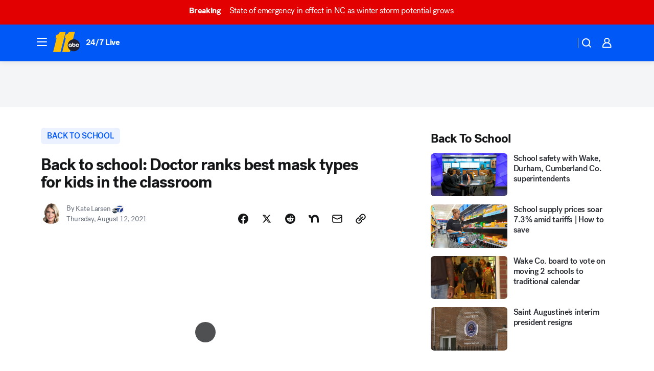

--- FILE ---
content_type: text/html; charset=utf-8
request_url: https://abc11.com/post/best-face-masks-covid-mask-type-for-kids-whats-the/10942580/?userab=abcn_du_cat_topic_feature_holdout-474*variant_b_redesign-1939%2Cabcn_popular_reads_exp-497*variant_a_control-2076%2Cabcn_ad_cadence-481*control-a-1962%2Cabcn_news_for_you_exp-496*variant_b_test-2075%2Cotv_web_content_rec-445*variant_a_control-1849
body_size: 65274
content:

        <!DOCTYPE html>
        <html lang="en" lang="en">
            <head>
                <!-- ABCOTV | d2a7d9608b14 | 6447 | 31576ceb6c410c912a5424865cc498e6f0c71378 | abc11.com | Thu, 22 Jan 2026 03:33:10 GMT -->
                <meta charSet="utf-8" />
                <meta name="viewport" content="initial-scale=1.0, maximum-scale=3.0, user-scalable=yes" />
                <meta http-equiv="x-ua-compatible" content="IE=edge,chrome=1" />
                <meta property="og:locale" content="en_US" />
                <link href="https://cdn.abcotvs.net/abcotv" rel="preconnect" crossorigin />
                
                <link data-react-helmet="true" rel="alternate" hreflang="en" href="https://abc11.com/post/best-face-masks-covid-mask-type-for-kids-whats-the/10942580/"/><link data-react-helmet="true" rel="shortcut icon" href="https://cdn.abcotvs.net/abcotv/assets/news/wtvd/images/logos/favicon.ico"/><link data-react-helmet="true" rel="manifest" href="/manifest.json"/><link data-react-helmet="true" rel="alternate" href="//abc11.com/feed/" title="ABC11 Raleigh-Durham RSS" type="application/rss+xml"/><link data-react-helmet="true" rel="alternate" href="android-app://com.abclocal.wtvd.news/http/abc11.com/story/10942580"/><link data-react-helmet="true" rel="canonical" href="https://abc11.com/post/best-face-masks-covid-mask-type-for-kids-whats-the/10942580/"/><link data-react-helmet="true" rel="amphtml" href="https://abc11.com/amp/post/best-face-masks-covid-mask-type-for-kids-whats-the/10942580/"/><link data-react-helmet="true" href="//assets-cdn.abcotvs.net/abcotv/31576ceb6c41-release-01-21-2026.6/client/abcotv/css/fusion-054faf66.css" rel="stylesheet"/><link data-react-helmet="true" href="//assets-cdn.abcotvs.net/abcotv/31576ceb6c41-release-01-21-2026.6/client/abcotv/css/7987-3f6c1b98.css" rel="stylesheet"/><link data-react-helmet="true" href="//assets-cdn.abcotvs.net/abcotv/31576ceb6c41-release-01-21-2026.6/client/abcotv/css/abcotv-fecb128a.css" rel="stylesheet"/><link data-react-helmet="true" href="//assets-cdn.abcotvs.net/abcotv/31576ceb6c41-release-01-21-2026.6/client/abcotv/css/4037-607b0835.css" rel="stylesheet"/><link data-react-helmet="true" href="//assets-cdn.abcotvs.net/abcotv/31576ceb6c41-release-01-21-2026.6/client/abcotv/css/1058-c22ddca8.css" rel="stylesheet"/><link data-react-helmet="true" href="//assets-cdn.abcotvs.net/abcotv/31576ceb6c41-release-01-21-2026.6/client/abcotv/css/prism-story-104d8b6f.css" rel="stylesheet"/>
                <script>
                    window.__dataLayer = {"helpersEnabled":true,"page":{},"pzn":{},"site":{"device":"desktop","portal":"news"},"visitor":{}},
                        consentToken = window.localStorage.getItem('consentToken');

                    if (consentToken) {
                        console.log('consentToken', JSON.parse(consentToken))
                        window.__dataLayer.visitor = { consent : JSON.parse(consentToken) }; 
                    }
                </script>
                <script src="https://dcf.espn.com/TWDC-DTCI/prod/Bootstrap.js"></script>
                <link rel="preload" as="font" href="https://s.abcnews.com/assets/dtci/fonts/post-grotesk/PostGrotesk-Book.woff2" crossorigin>
<link rel="preload" as="font" href="https://s.abcnews.com/assets/dtci/fonts/post-grotesk/PostGrotesk-Bold.woff2" crossorigin>
<link rel="preload" as="font" href="https://s.abcnews.com/assets/dtci/fonts/post-grotesk/PostGrotesk-Medium.woff2" crossorigin>
<link rel="preload" as="font" href="https://s.abcnews.com/assets/dtci/fonts/klim/tiempos/TiemposText-Regular.woff2" crossorigin>
                <script src="//assets-cdn.abcotvs.net/abcotv/31576ceb6c41-release-01-21-2026.6/client/abcotv/runtime-23a23e9c.js" defer></script><script src="//assets-cdn.abcotvs.net/abcotv/31576ceb6c41-release-01-21-2026.6/client/abcotv/7987-9ff8c266.js" defer></script><script src="//assets-cdn.abcotvs.net/abcotv/31576ceb6c41-release-01-21-2026.6/client/abcotv/507-c7ed365d.js" defer></script><script src="//assets-cdn.abcotvs.net/abcotv/31576ceb6c41-release-01-21-2026.6/client/abcotv/502-c12b28bb.js" defer></script><script src="//assets-cdn.abcotvs.net/abcotv/31576ceb6c41-release-01-21-2026.6/client/abcotv/2561-2bebf93f.js" defer></script><script src="//assets-cdn.abcotvs.net/abcotv/31576ceb6c41-release-01-21-2026.6/client/abcotv/8494-c13544f0.js" defer></script><script src="//assets-cdn.abcotvs.net/abcotv/31576ceb6c41-release-01-21-2026.6/client/abcotv/4037-0a28bbfa.js" defer></script><script src="//assets-cdn.abcotvs.net/abcotv/31576ceb6c41-release-01-21-2026.6/client/abcotv/8317-87b2f9ed.js" defer></script><script src="//assets-cdn.abcotvs.net/abcotv/31576ceb6c41-release-01-21-2026.6/client/abcotv/1361-6dff86b9.js" defer></script><script src="//assets-cdn.abcotvs.net/abcotv/31576ceb6c41-release-01-21-2026.6/client/abcotv/8115-0ce0b856.js" defer></script><script src="//assets-cdn.abcotvs.net/abcotv/31576ceb6c41-release-01-21-2026.6/client/abcotv/9156-a35e6727.js" defer></script><script src="//assets-cdn.abcotvs.net/abcotv/31576ceb6c41-release-01-21-2026.6/client/abcotv/1837-08f5fc38.js" defer></script><script src="//assets-cdn.abcotvs.net/abcotv/31576ceb6c41-release-01-21-2026.6/client/abcotv/3167-3be5aec3.js" defer></script><script src="//assets-cdn.abcotvs.net/abcotv/31576ceb6c41-release-01-21-2026.6/client/abcotv/8561-ef2ea49e.js" defer></script><script src="//assets-cdn.abcotvs.net/abcotv/31576ceb6c41-release-01-21-2026.6/client/abcotv/1058-42fc71e2.js" defer></script>
                <link rel="prefetch" href="//assets-cdn.abcotvs.net/abcotv/31576ceb6c41-release-01-21-2026.6/client/abcotv/_manifest.js" as="script" /><link rel="prefetch" href="//assets-cdn.abcotvs.net/abcotv/31576ceb6c41-release-01-21-2026.6/client/abcotv/abcotv-ce2739af.js" as="script" />
<link rel="prefetch" href="//assets-cdn.abcotvs.net/abcotv/31576ceb6c41-release-01-21-2026.6/client/abcotv/prism-story-1615e687.js" as="script" />
                <title data-react-helmet="true">Back to school: Doctor ranks best mask types for kids in the classroom - ABC11 Raleigh-Durham</title>
                <meta data-react-helmet="true" name="description" content="With the highly contagious Delta variant, how can families maximize their back-to-school mask shopping? Here are tips from a doctor."/><meta data-react-helmet="true" name="keywords" content="best face masks covid, best face mask type, masks for kids, what&#x27;s the best face mask for kids, in person school, face masks for kids, classroom masks, back to school, return to school, n95 masks, kn95 masks, surgical masks, cloth masks, covid kids school, covid kids classroom, 10942580"/><meta data-react-helmet="true" name="tags" content="back-to-school,building-a-better-bay-area,Coronavirus,face-mask,covid-19-pandemic,Coronavirus-California,u.s.-&amp;-world,schools,children,covid-19-variant,delta-variant,San-Francisco"/><meta data-react-helmet="true" name="apple-itunes-app" content="app-id=408441304, affiliate-data=ct=wtvd-smart-banner&amp;pt=302756, app-argument=https://abc11.com/story/10942580"/><meta data-react-helmet="true" property="fb:app_id" content="476025212522972"/><meta data-react-helmet="true" property="fb:pages" content="57780972549"/><meta data-react-helmet="true" property="og:site_name" content="ABC11 Raleigh-Durham"/><meta data-react-helmet="true" property="og:url" content="https://abc11.com/post/best-face-masks-covid-mask-type-for-kids-whats-the/10942580/"/><meta data-react-helmet="true" property="og:title" content="Back to school: Doctor ranks best mask types for kids in the classroom"/><meta data-react-helmet="true" property="og:description" content="With the highly contagious Delta variant, how can families maximize their back-to-school mask shopping? Here are tips from a doctor."/><meta data-react-helmet="true" property="og:image" content="https://cdn.abcotvs.com/dip/images/10941934_kidmasks.jpg?w=1600"/><meta data-react-helmet="true" property="og:type" content="article"/><meta data-react-helmet="true" name="twitter:site" content="@ABC11_WTVD"/><meta data-react-helmet="true" name="twitter:creator" content="@ABC11_WTVD"/><meta data-react-helmet="true" name="twitter:url" content="https://abc11.com/post/best-face-masks-covid-mask-type-for-kids-whats-the/10942580/"/><meta data-react-helmet="true" name="twitter:title" content="Back to school: Doctor ranks best mask types for kids in the classroom"/><meta data-react-helmet="true" name="twitter:description" content="With the highly contagious Delta variant, how can families maximize their back-to-school mask shopping? Here are tips from a doctor."/><meta data-react-helmet="true" name="twitter:card" content="summary_large_image"/><meta data-react-helmet="true" name="twitter:image" content="https://cdn.abcotvs.com/dip/images/10941934_kidmasks.jpg?w=1600"/><meta data-react-helmet="true" name="twitter:app:name:iphone" content="wtvd"/><meta data-react-helmet="true" name="twitter:app:id:iphone" content="408441304"/><meta data-react-helmet="true" name="twitter:app:name:googleplay" content="wtvd"/><meta data-react-helmet="true" name="twitter:app:id:googleplay" content="com.abclocal.wtvd.news"/><meta data-react-helmet="true" property="article:published_time" content="2021-08-10T14:47:39Z"/><meta data-react-helmet="true" property="article:modified_time" content="2021-08-12T16:07:07Z"/><meta data-react-helmet="true" property="article:section" content="health"/><meta data-react-helmet="true" name="title" content="Back to school: Doctor ranks best mask types for kids in the classroom"/><meta data-react-helmet="true" name="medium" content="website"/><meta data-react-helmet="true" name="robots" content="max-image-preview:large"/>
                <script data-react-helmet="true" src="https://scripts.webcontentassessor.com/scripts/82404427eb711662dd8607c1aa2b5f1fd0d1971a6da7614e73ff0c29bec50fa2"></script><script data-react-helmet="true" type="application/ld+json">{"@context":"http://schema.org/","@type":"NewsArticle","mainEntityOfPage":{"@id":"https://abc11.com/post/best-face-masks-covid-mask-type-for-kids-whats-the/10942580/","@type":"WebPage"},"about":[{"name":" back to school","@type":"Thing"}],"author":[{"name":"Kate Larsen","@type":"Person"}],"dateline":"SAN FRANCISCO","dateModified":"2021-08-12T16:07:07.000Z","datePublished":"2021-08-12T16:07:08.000Z","headline":"Back to school: Doctor ranks best mask types for kids in the classroom","mentions":[{"name":" HEALTH & FITNESS","@type":"Thing"},{"name":" SAN FRANCISCO","@type":"Thing"},{"name":" BACK TO SCHOOL","@type":"Thing"},{"name":" BUILDING A BETTER BAY AREA","@type":"Thing"},{"name":" CORONAVIRUS","@type":"Thing"},{"name":" FACE MASK","@type":"Thing"},{"name":" COVID 19 PANDEMIC","@type":"Thing"},{"name":" CORONAVIRUS CALIFORNIA","@type":"Thing"},{"name":" U.S. & WORLD","@type":"Thing"},{"name":" SCHOOLS","@type":"Thing"},{"name":" CHILDREN","@type":"Thing"},{"name":" COVID 19 VARIANT","@type":"Thing"},{"name":" DELTA VARIANT","@type":"Thing"}],"publisher":{"name":"","logo":{"url":"","width":0,"height":0,"@type":"ImageObject"},"@type":"Organization"}}</script>
                
                <script data-rum-type="legacy" data-rum-pct="100">(() => {function gc(n){n=document.cookie.match("(^|;) ?"+n+"=([^;]*)(;|$)");return n?n[2]:null}function sc(n){document.cookie=n}function smpl(n){n/=100;return!!n&&Math.random()<=n}var _nr=!1,_nrCookie=gc("_nr");null!==_nrCookie?"1"===_nrCookie&&(_nr=!0):smpl(100)?(_nr=!0,sc("_nr=1; path=/")):(_nr=!1,sc("_nr=0; path=/"));_nr && (() => {;window.NREUM||(NREUM={});NREUM.init={distributed_tracing:{enabled:true},privacy:{cookies_enabled:true},ajax:{deny_list:["bam.nr-data.net"]}};;NREUM.info = {"beacon":"bam.nr-data.net","errorBeacon":"bam.nr-data.net","sa":1,"licenseKey":"5985ced6ff","applicationID":"367459870"};__nr_require=function(t,e,n){function r(n){if(!e[n]){var o=e[n]={exports:{}};t[n][0].call(o.exports,function(e){var o=t[n][1][e];return r(o||e)},o,o.exports)}return e[n].exports}if("function"==typeof __nr_require)return __nr_require;for(var o=0;o<n.length;o++)r(n[o]);return r}({1:[function(t,e,n){function r(t){try{s.console&&console.log(t)}catch(e){}}var o,i=t("ee"),a=t(31),s={};try{o=localStorage.getItem("__nr_flags").split(","),console&&"function"==typeof console.log&&(s.console=!0,o.indexOf("dev")!==-1&&(s.dev=!0),o.indexOf("nr_dev")!==-1&&(s.nrDev=!0))}catch(c){}s.nrDev&&i.on("internal-error",function(t){r(t.stack)}),s.dev&&i.on("fn-err",function(t,e,n){r(n.stack)}),s.dev&&(r("NR AGENT IN DEVELOPMENT MODE"),r("flags: "+a(s,function(t,e){return t}).join(", ")))},{}],2:[function(t,e,n){function r(t,e,n,r,s){try{l?l-=1:o(s||new UncaughtException(t,e,n),!0)}catch(f){try{i("ierr",[f,c.now(),!0])}catch(d){}}return"function"==typeof u&&u.apply(this,a(arguments))}function UncaughtException(t,e,n){this.message=t||"Uncaught error with no additional information",this.sourceURL=e,this.line=n}function o(t,e){var n=e?null:c.now();i("err",[t,n])}var i=t("handle"),a=t(32),s=t("ee"),c=t("loader"),f=t("gos"),u=window.onerror,d=!1,p="nr@seenError";if(!c.disabled){var l=0;c.features.err=!0,t(1),window.onerror=r;try{throw new Error}catch(h){"stack"in h&&(t(14),t(13),"addEventListener"in window&&t(7),c.xhrWrappable&&t(15),d=!0)}s.on("fn-start",function(t,e,n){d&&(l+=1)}),s.on("fn-err",function(t,e,n){d&&!n[p]&&(f(n,p,function(){return!0}),this.thrown=!0,o(n))}),s.on("fn-end",function(){d&&!this.thrown&&l>0&&(l-=1)}),s.on("internal-error",function(t){i("ierr",[t,c.now(),!0])})}},{}],3:[function(t,e,n){var r=t("loader");r.disabled||(r.features.ins=!0)},{}],4:[function(t,e,n){function r(){U++,L=g.hash,this[u]=y.now()}function o(){U--,g.hash!==L&&i(0,!0);var t=y.now();this[h]=~~this[h]+t-this[u],this[d]=t}function i(t,e){E.emit("newURL",[""+g,e])}function a(t,e){t.on(e,function(){this[e]=y.now()})}var s="-start",c="-end",f="-body",u="fn"+s,d="fn"+c,p="cb"+s,l="cb"+c,h="jsTime",m="fetch",v="addEventListener",w=window,g=w.location,y=t("loader");if(w[v]&&y.xhrWrappable&&!y.disabled){var x=t(11),b=t(12),E=t(9),R=t(7),O=t(14),T=t(8),S=t(15),P=t(10),M=t("ee"),C=M.get("tracer"),N=t(23);t(17),y.features.spa=!0;var L,U=0;M.on(u,r),b.on(p,r),P.on(p,r),M.on(d,o),b.on(l,o),P.on(l,o),M.buffer([u,d,"xhr-resolved"]),R.buffer([u]),O.buffer(["setTimeout"+c,"clearTimeout"+s,u]),S.buffer([u,"new-xhr","send-xhr"+s]),T.buffer([m+s,m+"-done",m+f+s,m+f+c]),E.buffer(["newURL"]),x.buffer([u]),b.buffer(["propagate",p,l,"executor-err","resolve"+s]),C.buffer([u,"no-"+u]),P.buffer(["new-jsonp","cb-start","jsonp-error","jsonp-end"]),a(T,m+s),a(T,m+"-done"),a(P,"new-jsonp"),a(P,"jsonp-end"),a(P,"cb-start"),E.on("pushState-end",i),E.on("replaceState-end",i),w[v]("hashchange",i,N(!0)),w[v]("load",i,N(!0)),w[v]("popstate",function(){i(0,U>1)},N(!0))}},{}],5:[function(t,e,n){function r(){var t=new PerformanceObserver(function(t,e){var n=t.getEntries();s(v,[n])});try{t.observe({entryTypes:["resource"]})}catch(e){}}function o(t){if(s(v,[window.performance.getEntriesByType(w)]),window.performance["c"+p])try{window.performance[h](m,o,!1)}catch(t){}else try{window.performance[h]("webkit"+m,o,!1)}catch(t){}}function i(t){}if(window.performance&&window.performance.timing&&window.performance.getEntriesByType){var a=t("ee"),s=t("handle"),c=t(14),f=t(13),u=t(6),d=t(23),p="learResourceTimings",l="addEventListener",h="removeEventListener",m="resourcetimingbufferfull",v="bstResource",w="resource",g="-start",y="-end",x="fn"+g,b="fn"+y,E="bstTimer",R="pushState",O=t("loader");if(!O.disabled){O.features.stn=!0,t(9),"addEventListener"in window&&t(7);var T=NREUM.o.EV;a.on(x,function(t,e){var n=t[0];n instanceof T&&(this.bstStart=O.now())}),a.on(b,function(t,e){var n=t[0];n instanceof T&&s("bst",[n,e,this.bstStart,O.now()])}),c.on(x,function(t,e,n){this.bstStart=O.now(),this.bstType=n}),c.on(b,function(t,e){s(E,[e,this.bstStart,O.now(),this.bstType])}),f.on(x,function(){this.bstStart=O.now()}),f.on(b,function(t,e){s(E,[e,this.bstStart,O.now(),"requestAnimationFrame"])}),a.on(R+g,function(t){this.time=O.now(),this.startPath=location.pathname+location.hash}),a.on(R+y,function(t){s("bstHist",[location.pathname+location.hash,this.startPath,this.time])}),u()?(s(v,[window.performance.getEntriesByType("resource")]),r()):l in window.performance&&(window.performance["c"+p]?window.performance[l](m,o,d(!1)):window.performance[l]("webkit"+m,o,d(!1))),document[l]("scroll",i,d(!1)),document[l]("keypress",i,d(!1)),document[l]("click",i,d(!1))}}},{}],6:[function(t,e,n){e.exports=function(){return"PerformanceObserver"in window&&"function"==typeof window.PerformanceObserver}},{}],7:[function(t,e,n){function r(t){for(var e=t;e&&!e.hasOwnProperty(u);)e=Object.getPrototypeOf(e);e&&o(e)}function o(t){s.inPlace(t,[u,d],"-",i)}function i(t,e){return t[1]}var a=t("ee").get("events"),s=t("wrap-function")(a,!0),c=t("gos"),f=XMLHttpRequest,u="addEventListener",d="removeEventListener";e.exports=a,"getPrototypeOf"in Object?(r(document),r(window),r(f.prototype)):f.prototype.hasOwnProperty(u)&&(o(window),o(f.prototype)),a.on(u+"-start",function(t,e){var n=t[1];if(null!==n&&("function"==typeof n||"object"==typeof n)){var r=c(n,"nr@wrapped",function(){function t(){if("function"==typeof n.handleEvent)return n.handleEvent.apply(n,arguments)}var e={object:t,"function":n}[typeof n];return e?s(e,"fn-",null,e.name||"anonymous"):n});this.wrapped=t[1]=r}}),a.on(d+"-start",function(t){t[1]=this.wrapped||t[1]})},{}],8:[function(t,e,n){function r(t,e,n){var r=t[e];"function"==typeof r&&(t[e]=function(){var t=i(arguments),e={};o.emit(n+"before-start",[t],e);var a;e[m]&&e[m].dt&&(a=e[m].dt);var s=r.apply(this,t);return o.emit(n+"start",[t,a],s),s.then(function(t){return o.emit(n+"end",[null,t],s),t},function(t){throw o.emit(n+"end",[t],s),t})})}var o=t("ee").get("fetch"),i=t(32),a=t(31);e.exports=o;var s=window,c="fetch-",f=c+"body-",u=["arrayBuffer","blob","json","text","formData"],d=s.Request,p=s.Response,l=s.fetch,h="prototype",m="nr@context";d&&p&&l&&(a(u,function(t,e){r(d[h],e,f),r(p[h],e,f)}),r(s,"fetch",c),o.on(c+"end",function(t,e){var n=this;if(e){var r=e.headers.get("content-length");null!==r&&(n.rxSize=r),o.emit(c+"done",[null,e],n)}else o.emit(c+"done",[t],n)}))},{}],9:[function(t,e,n){var r=t("ee").get("history"),o=t("wrap-function")(r);e.exports=r;var i=window.history&&window.history.constructor&&window.history.constructor.prototype,a=window.history;i&&i.pushState&&i.replaceState&&(a=i),o.inPlace(a,["pushState","replaceState"],"-")},{}],10:[function(t,e,n){function r(t){function e(){f.emit("jsonp-end",[],l),t.removeEventListener("load",e,c(!1)),t.removeEventListener("error",n,c(!1))}function n(){f.emit("jsonp-error",[],l),f.emit("jsonp-end",[],l),t.removeEventListener("load",e,c(!1)),t.removeEventListener("error",n,c(!1))}var r=t&&"string"==typeof t.nodeName&&"script"===t.nodeName.toLowerCase();if(r){var o="function"==typeof t.addEventListener;if(o){var a=i(t.src);if(a){var d=s(a),p="function"==typeof d.parent[d.key];if(p){var l={};u.inPlace(d.parent,[d.key],"cb-",l),t.addEventListener("load",e,c(!1)),t.addEventListener("error",n,c(!1)),f.emit("new-jsonp",[t.src],l)}}}}}function o(){return"addEventListener"in window}function i(t){var e=t.match(d);return e?e[1]:null}function a(t,e){var n=t.match(l),r=n[1],o=n[3];return o?a(o,e[r]):e[r]}function s(t){var e=t.match(p);return e&&e.length>=3?{key:e[2],parent:a(e[1],window)}:{key:t,parent:window}}var c=t(23),f=t("ee").get("jsonp"),u=t("wrap-function")(f);if(e.exports=f,o()){var d=/[?&](?:callback|cb)=([^&#]+)/,p=/(.*).([^.]+)/,l=/^(w+)(.|$)(.*)$/,h=["appendChild","insertBefore","replaceChild"];Node&&Node.prototype&&Node.prototype.appendChild?u.inPlace(Node.prototype,h,"dom-"):(u.inPlace(HTMLElement.prototype,h,"dom-"),u.inPlace(HTMLHeadElement.prototype,h,"dom-"),u.inPlace(HTMLBodyElement.prototype,h,"dom-")),f.on("dom-start",function(t){r(t[0])})}},{}],11:[function(t,e,n){var r=t("ee").get("mutation"),o=t("wrap-function")(r),i=NREUM.o.MO;e.exports=r,i&&(window.MutationObserver=function(t){return this instanceof i?new i(o(t,"fn-")):i.apply(this,arguments)},MutationObserver.prototype=i.prototype)},{}],12:[function(t,e,n){function r(t){var e=i.context(),n=s(t,"executor-",e,null,!1),r=new f(n);return i.context(r).getCtx=function(){return e},r}var o=t("wrap-function"),i=t("ee").get("promise"),a=t("ee").getOrSetContext,s=o(i),c=t(31),f=NREUM.o.PR;e.exports=i,f&&(window.Promise=r,["all","race"].forEach(function(t){var e=f[t];f[t]=function(n){function r(t){return function(){i.emit("propagate",[null,!o],a,!1,!1),o=o||!t}}var o=!1;c(n,function(e,n){Promise.resolve(n).then(r("all"===t),r(!1))});var a=e.apply(f,arguments),s=f.resolve(a);return s}}),["resolve","reject"].forEach(function(t){var e=f[t];f[t]=function(t){var n=e.apply(f,arguments);return t!==n&&i.emit("propagate",[t,!0],n,!1,!1),n}}),f.prototype["catch"]=function(t){return this.then(null,t)},f.prototype=Object.create(f.prototype,{constructor:{value:r}}),c(Object.getOwnPropertyNames(f),function(t,e){try{r[e]=f[e]}catch(n){}}),o.wrapInPlace(f.prototype,"then",function(t){return function(){var e=this,n=o.argsToArray.apply(this,arguments),r=a(e);r.promise=e,n[0]=s(n[0],"cb-",r,null,!1),n[1]=s(n[1],"cb-",r,null,!1);var c=t.apply(this,n);return r.nextPromise=c,i.emit("propagate",[e,!0],c,!1,!1),c}}),i.on("executor-start",function(t){t[0]=s(t[0],"resolve-",this,null,!1),t[1]=s(t[1],"resolve-",this,null,!1)}),i.on("executor-err",function(t,e,n){t[1](n)}),i.on("cb-end",function(t,e,n){i.emit("propagate",[n,!0],this.nextPromise,!1,!1)}),i.on("propagate",function(t,e,n){this.getCtx&&!e||(this.getCtx=function(){if(t instanceof Promise)var e=i.context(t);return e&&e.getCtx?e.getCtx():this})}),r.toString=function(){return""+f})},{}],13:[function(t,e,n){var r=t("ee").get("raf"),o=t("wrap-function")(r),i="equestAnimationFrame";e.exports=r,o.inPlace(window,["r"+i,"mozR"+i,"webkitR"+i,"msR"+i],"raf-"),r.on("raf-start",function(t){t[0]=o(t[0],"fn-")})},{}],14:[function(t,e,n){function r(t,e,n){t[0]=a(t[0],"fn-",null,n)}function o(t,e,n){this.method=n,this.timerDuration=isNaN(t[1])?0:+t[1],t[0]=a(t[0],"fn-",this,n)}var i=t("ee").get("timer"),a=t("wrap-function")(i),s="setTimeout",c="setInterval",f="clearTimeout",u="-start",d="-";e.exports=i,a.inPlace(window,[s,"setImmediate"],s+d),a.inPlace(window,[c],c+d),a.inPlace(window,[f,"clearImmediate"],f+d),i.on(c+u,r),i.on(s+u,o)},{}],15:[function(t,e,n){function r(t,e){d.inPlace(e,["onreadystatechange"],"fn-",s)}function o(){var t=this,e=u.context(t);t.readyState>3&&!e.resolved&&(e.resolved=!0,u.emit("xhr-resolved",[],t)),d.inPlace(t,y,"fn-",s)}function i(t){x.push(t),m&&(E?E.then(a):w?w(a):(R=-R,O.data=R))}function a(){for(var t=0;t<x.length;t++)r([],x[t]);x.length&&(x=[])}function s(t,e){return e}function c(t,e){for(var n in t)e[n]=t[n];return e}t(7);var f=t("ee"),u=f.get("xhr"),d=t("wrap-function")(u),p=t(23),l=NREUM.o,h=l.XHR,m=l.MO,v=l.PR,w=l.SI,g="readystatechange",y=["onload","onerror","onabort","onloadstart","onloadend","onprogress","ontimeout"],x=[];e.exports=u;var b=window.XMLHttpRequest=function(t){var e=new h(t);try{u.emit("new-xhr",[e],e),e.addEventListener(g,o,p(!1))}catch(n){try{u.emit("internal-error",[n])}catch(r){}}return e};if(c(h,b),b.prototype=h.prototype,d.inPlace(b.prototype,["open","send"],"-xhr-",s),u.on("send-xhr-start",function(t,e){r(t,e),i(e)}),u.on("open-xhr-start",r),m){var E=v&&v.resolve();if(!w&&!v){var R=1,O=document.createTextNode(R);new m(a).observe(O,{characterData:!0})}}else f.on("fn-end",function(t){t[0]&&t[0].type===g||a()})},{}],16:[function(t,e,n){function r(t){if(!s(t))return null;var e=window.NREUM;if(!e.loader_config)return null;var n=(e.loader_config.accountID||"").toString()||null,r=(e.loader_config.agentID||"").toString()||null,f=(e.loader_config.trustKey||"").toString()||null;if(!n||!r)return null;var h=l.generateSpanId(),m=l.generateTraceId(),v=Date.now(),w={spanId:h,traceId:m,timestamp:v};return(t.sameOrigin||c(t)&&p())&&(w.traceContextParentHeader=o(h,m),w.traceContextStateHeader=i(h,v,n,r,f)),(t.sameOrigin&&!u()||!t.sameOrigin&&c(t)&&d())&&(w.newrelicHeader=a(h,m,v,n,r,f)),w}function o(t,e){return"00-"+e+"-"+t+"-01"}function i(t,e,n,r,o){var i=0,a="",s=1,c="",f="";return o+"@nr="+i+"-"+s+"-"+n+"-"+r+"-"+t+"-"+a+"-"+c+"-"+f+"-"+e}function a(t,e,n,r,o,i){var a="btoa"in window&&"function"==typeof window.btoa;if(!a)return null;var s={v:[0,1],d:{ty:"Browser",ac:r,ap:o,id:t,tr:e,ti:n}};return i&&r!==i&&(s.d.tk=i),btoa(JSON.stringify(s))}function s(t){return f()&&c(t)}function c(t){var e=!1,n={};if("init"in NREUM&&"distributed_tracing"in NREUM.init&&(n=NREUM.init.distributed_tracing),t.sameOrigin)e=!0;else if(n.allowed_origins instanceof Array)for(var r=0;r<n.allowed_origins.length;r++){var o=h(n.allowed_origins[r]);if(t.hostname===o.hostname&&t.protocol===o.protocol&&t.port===o.port){e=!0;break}}return e}function f(){return"init"in NREUM&&"distributed_tracing"in NREUM.init&&!!NREUM.init.distributed_tracing.enabled}function u(){return"init"in NREUM&&"distributed_tracing"in NREUM.init&&!!NREUM.init.distributed_tracing.exclude_newrelic_header}function d(){return"init"in NREUM&&"distributed_tracing"in NREUM.init&&NREUM.init.distributed_tracing.cors_use_newrelic_header!==!1}function p(){return"init"in NREUM&&"distributed_tracing"in NREUM.init&&!!NREUM.init.distributed_tracing.cors_use_tracecontext_headers}var l=t(28),h=t(18);e.exports={generateTracePayload:r,shouldGenerateTrace:s}},{}],17:[function(t,e,n){function r(t){var e=this.params,n=this.metrics;if(!this.ended){this.ended=!0;for(var r=0;r<p;r++)t.removeEventListener(d[r],this.listener,!1);return e.protocol&&"data"===e.protocol?void g("Ajax/DataUrl/Excluded"):void(e.aborted||(n.duration=a.now()-this.startTime,this.loadCaptureCalled||4!==t.readyState?null==e.status&&(e.status=0):i(this,t),n.cbTime=this.cbTime,s("xhr",[e,n,this.startTime,this.endTime,"xhr"],this)))}}function o(t,e){var n=c(e),r=t.params;r.hostname=n.hostname,r.port=n.port,r.protocol=n.protocol,r.host=n.hostname+":"+n.port,r.pathname=n.pathname,t.parsedOrigin=n,t.sameOrigin=n.sameOrigin}function i(t,e){t.params.status=e.status;var n=v(e,t.lastSize);if(n&&(t.metrics.rxSize=n),t.sameOrigin){var r=e.getResponseHeader("X-NewRelic-App-Data");r&&(t.params.cat=r.split(", ").pop())}t.loadCaptureCalled=!0}var a=t("loader");if(a.xhrWrappable&&!a.disabled){var s=t("handle"),c=t(18),f=t(16).generateTracePayload,u=t("ee"),d=["load","error","abort","timeout"],p=d.length,l=t("id"),h=t(24),m=t(22),v=t(19),w=t(23),g=t(25).recordSupportability,y=NREUM.o.REQ,x=window.XMLHttpRequest;a.features.xhr=!0,t(15),t(8),u.on("new-xhr",function(t){var e=this;e.totalCbs=0,e.called=0,e.cbTime=0,e.end=r,e.ended=!1,e.xhrGuids={},e.lastSize=null,e.loadCaptureCalled=!1,e.params=this.params||{},e.metrics=this.metrics||{},t.addEventListener("load",function(n){i(e,t)},w(!1)),h&&(h>34||h<10)||t.addEventListener("progress",function(t){e.lastSize=t.loaded},w(!1))}),u.on("open-xhr-start",function(t){this.params={method:t[0]},o(this,t[1]),this.metrics={}}),u.on("open-xhr-end",function(t,e){"loader_config"in NREUM&&"xpid"in NREUM.loader_config&&this.sameOrigin&&e.setRequestHeader("X-NewRelic-ID",NREUM.loader_config.xpid);var n=f(this.parsedOrigin);if(n){var r=!1;n.newrelicHeader&&(e.setRequestHeader("newrelic",n.newrelicHeader),r=!0),n.traceContextParentHeader&&(e.setRequestHeader("traceparent",n.traceContextParentHeader),n.traceContextStateHeader&&e.setRequestHeader("tracestate",n.traceContextStateHeader),r=!0),r&&(this.dt=n)}}),u.on("send-xhr-start",function(t,e){var n=this.metrics,r=t[0],o=this;if(n&&r){var i=m(r);i&&(n.txSize=i)}this.startTime=a.now(),this.listener=function(t){try{"abort"!==t.type||o.loadCaptureCalled||(o.params.aborted=!0),("load"!==t.type||o.called===o.totalCbs&&(o.onloadCalled||"function"!=typeof e.onload))&&o.end(e)}catch(n){try{u.emit("internal-error",[n])}catch(r){}}};for(var s=0;s<p;s++)e.addEventListener(d[s],this.listener,w(!1))}),u.on("xhr-cb-time",function(t,e,n){this.cbTime+=t,e?this.onloadCalled=!0:this.called+=1,this.called!==this.totalCbs||!this.onloadCalled&&"function"==typeof n.onload||this.end(n)}),u.on("xhr-load-added",function(t,e){var n=""+l(t)+!!e;this.xhrGuids&&!this.xhrGuids[n]&&(this.xhrGuids[n]=!0,this.totalCbs+=1)}),u.on("xhr-load-removed",function(t,e){var n=""+l(t)+!!e;this.xhrGuids&&this.xhrGuids[n]&&(delete this.xhrGuids[n],this.totalCbs-=1)}),u.on("xhr-resolved",function(){this.endTime=a.now()}),u.on("addEventListener-end",function(t,e){e instanceof x&&"load"===t[0]&&u.emit("xhr-load-added",[t[1],t[2]],e)}),u.on("removeEventListener-end",function(t,e){e instanceof x&&"load"===t[0]&&u.emit("xhr-load-removed",[t[1],t[2]],e)}),u.on("fn-start",function(t,e,n){e instanceof x&&("onload"===n&&(this.onload=!0),("load"===(t[0]&&t[0].type)||this.onload)&&(this.xhrCbStart=a.now()))}),u.on("fn-end",function(t,e){this.xhrCbStart&&u.emit("xhr-cb-time",[a.now()-this.xhrCbStart,this.onload,e],e)}),u.on("fetch-before-start",function(t){function e(t,e){var n=!1;return e.newrelicHeader&&(t.set("newrelic",e.newrelicHeader),n=!0),e.traceContextParentHeader&&(t.set("traceparent",e.traceContextParentHeader),e.traceContextStateHeader&&t.set("tracestate",e.traceContextStateHeader),n=!0),n}var n,r=t[1]||{};"string"==typeof t[0]?n=t[0]:t[0]&&t[0].url?n=t[0].url:window.URL&&t[0]&&t[0]instanceof URL&&(n=t[0].href),n&&(this.parsedOrigin=c(n),this.sameOrigin=this.parsedOrigin.sameOrigin);var o=f(this.parsedOrigin);if(o&&(o.newrelicHeader||o.traceContextParentHeader))if("string"==typeof t[0]||window.URL&&t[0]&&t[0]instanceof URL){var i={};for(var a in r)i[a]=r[a];i.headers=new Headers(r.headers||{}),e(i.headers,o)&&(this.dt=o),t.length>1?t[1]=i:t.push(i)}else t[0]&&t[0].headers&&e(t[0].headers,o)&&(this.dt=o)}),u.on("fetch-start",function(t,e){this.params={},this.metrics={},this.startTime=a.now(),this.dt=e,t.length>=1&&(this.target=t[0]),t.length>=2&&(this.opts=t[1]);var n,r=this.opts||{},i=this.target;if("string"==typeof i?n=i:"object"==typeof i&&i instanceof y?n=i.url:window.URL&&"object"==typeof i&&i instanceof URL&&(n=i.href),o(this,n),"data"!==this.params.protocol){var s=(""+(i&&i instanceof y&&i.method||r.method||"GET")).toUpperCase();this.params.method=s,this.txSize=m(r.body)||0}}),u.on("fetch-done",function(t,e){if(this.endTime=a.now(),this.params||(this.params={}),"data"===this.params.protocol)return void g("Ajax/DataUrl/Excluded");this.params.status=e?e.status:0;var n;"string"==typeof this.rxSize&&this.rxSize.length>0&&(n=+this.rxSize);var r={txSize:this.txSize,rxSize:n,duration:a.now()-this.startTime};s("xhr",[this.params,r,this.startTime,this.endTime,"fetch"],this)})}},{}],18:[function(t,e,n){var r={};e.exports=function(t){if(t in r)return r[t];if(0===(t||"").indexOf("data:"))return{protocol:"data"};var e=document.createElement("a"),n=window.location,o={};e.href=t,o.port=e.port;var i=e.href.split("://");!o.port&&i[1]&&(o.port=i[1].split("/")[0].split("@").pop().split(":")[1]),o.port&&"0"!==o.port||(o.port="https"===i[0]?"443":"80"),o.hostname=e.hostname||n.hostname,o.pathname=e.pathname,o.protocol=i[0],"/"!==o.pathname.charAt(0)&&(o.pathname="/"+o.pathname);var a=!e.protocol||":"===e.protocol||e.protocol===n.protocol,s=e.hostname===document.domain&&e.port===n.port;return o.sameOrigin=a&&(!e.hostname||s),"/"===o.pathname&&(r[t]=o),o}},{}],19:[function(t,e,n){function r(t,e){var n=t.responseType;return"json"===n&&null!==e?e:"arraybuffer"===n||"blob"===n||"json"===n?o(t.response):"text"===n||""===n||void 0===n?o(t.responseText):void 0}var o=t(22);e.exports=r},{}],20:[function(t,e,n){function r(){}function o(t,e,n,r){return function(){return u.recordSupportability("API/"+e+"/called"),i(t+e,[f.now()].concat(s(arguments)),n?null:this,r),n?void 0:this}}var i=t("handle"),a=t(31),s=t(32),c=t("ee").get("tracer"),f=t("loader"),u=t(25),d=NREUM;"undefined"==typeof window.newrelic&&(newrelic=d);var p=["setPageViewName","setCustomAttribute","setErrorHandler","finished","addToTrace","inlineHit","addRelease"],l="api-",h=l+"ixn-";a(p,function(t,e){d[e]=o(l,e,!0,"api")}),d.addPageAction=o(l,"addPageAction",!0),d.setCurrentRouteName=o(l,"routeName",!0),e.exports=newrelic,d.interaction=function(){return(new r).get()};var m=r.prototype={createTracer:function(t,e){var n={},r=this,o="function"==typeof e;return i(h+"tracer",[f.now(),t,n],r),function(){if(c.emit((o?"":"no-")+"fn-start",[f.now(),r,o],n),o)try{return e.apply(this,arguments)}catch(t){throw c.emit("fn-err",[arguments,this,t],n),t}finally{c.emit("fn-end",[f.now()],n)}}}};a("actionText,setName,setAttribute,save,ignore,onEnd,getContext,end,get".split(","),function(t,e){m[e]=o(h,e)}),newrelic.noticeError=function(t,e){"string"==typeof t&&(t=new Error(t)),u.recordSupportability("API/noticeError/called"),i("err",[t,f.now(),!1,e])}},{}],21:[function(t,e,n){function r(t){if(NREUM.init){for(var e=NREUM.init,n=t.split("."),r=0;r<n.length-1;r++)if(e=e[n[r]],"object"!=typeof e)return;return e=e[n[n.length-1]]}}e.exports={getConfiguration:r}},{}],22:[function(t,e,n){e.exports=function(t){if("string"==typeof t&&t.length)return t.length;if("object"==typeof t){if("undefined"!=typeof ArrayBuffer&&t instanceof ArrayBuffer&&t.byteLength)return t.byteLength;if("undefined"!=typeof Blob&&t instanceof Blob&&t.size)return t.size;if(!("undefined"!=typeof FormData&&t instanceof FormData))try{return JSON.stringify(t).length}catch(e){return}}}},{}],23:[function(t,e,n){var r=!1;try{var o=Object.defineProperty({},"passive",{get:function(){r=!0}});window.addEventListener("testPassive",null,o),window.removeEventListener("testPassive",null,o)}catch(i){}e.exports=function(t){return r?{passive:!0,capture:!!t}:!!t}},{}],24:[function(t,e,n){var r=0,o=navigator.userAgent.match(/Firefox[/s](d+.d+)/);o&&(r=+o[1]),e.exports=r},{}],25:[function(t,e,n){function r(t,e){var n=[a,t,{name:t},e];return i("storeMetric",n,null,"api"),n}function o(t,e){var n=[s,t,{name:t},e];return i("storeEventMetrics",n,null,"api"),n}var i=t("handle"),a="sm",s="cm";e.exports={constants:{SUPPORTABILITY_METRIC:a,CUSTOM_METRIC:s},recordSupportability:r,recordCustom:o}},{}],26:[function(t,e,n){function r(){return s.exists&&performance.now?Math.round(performance.now()):(i=Math.max((new Date).getTime(),i))-a}function o(){return i}var i=(new Date).getTime(),a=i,s=t(33);e.exports=r,e.exports.offset=a,e.exports.getLastTimestamp=o},{}],27:[function(t,e,n){function r(t,e){var n=t.getEntries();n.forEach(function(t){"first-paint"===t.name?l("timing",["fp",Math.floor(t.startTime)]):"first-contentful-paint"===t.name&&l("timing",["fcp",Math.floor(t.startTime)])})}function o(t,e){var n=t.getEntries();if(n.length>0){var r=n[n.length-1];if(f&&f<r.startTime)return;var o=[r],i=a({});i&&o.push(i),l("lcp",o)}}function i(t){t.getEntries().forEach(function(t){t.hadRecentInput||l("cls",[t])})}function a(t){var e=navigator.connection||navigator.mozConnection||navigator.webkitConnection;if(e)return e.type&&(t["net-type"]=e.type),e.effectiveType&&(t["net-etype"]=e.effectiveType),e.rtt&&(t["net-rtt"]=e.rtt),e.downlink&&(t["net-dlink"]=e.downlink),t}function s(t){if(t instanceof w&&!y){var e=Math.round(t.timeStamp),n={type:t.type};a(n),e<=h.now()?n.fid=h.now()-e:e>h.offset&&e<=Date.now()?(e-=h.offset,n.fid=h.now()-e):e=h.now(),y=!0,l("timing",["fi",e,n])}}function c(t){"hidden"===t&&(f=h.now(),l("pageHide",[f]))}if(!("init"in NREUM&&"page_view_timing"in NREUM.init&&"enabled"in NREUM.init.page_view_timing&&NREUM.init.page_view_timing.enabled===!1)){var f,u,d,p,l=t("handle"),h=t("loader"),m=t(30),v=t(23),w=NREUM.o.EV;if("PerformanceObserver"in window&&"function"==typeof window.PerformanceObserver){u=new PerformanceObserver(r);try{u.observe({entryTypes:["paint"]})}catch(g){}d=new PerformanceObserver(o);try{d.observe({entryTypes:["largest-contentful-paint"]})}catch(g){}p=new PerformanceObserver(i);try{p.observe({type:"layout-shift",buffered:!0})}catch(g){}}if("addEventListener"in document){var y=!1,x=["click","keydown","mousedown","pointerdown","touchstart"];x.forEach(function(t){document.addEventListener(t,s,v(!1))})}m(c)}},{}],28:[function(t,e,n){function r(){function t(){return e?15&e[n++]:16*Math.random()|0}var e=null,n=0,r=window.crypto||window.msCrypto;r&&r.getRandomValues&&(e=r.getRandomValues(new Uint8Array(31)));for(var o,i="xxxxxxxx-xxxx-4xxx-yxxx-xxxxxxxxxxxx",a="",s=0;s<i.length;s++)o=i[s],"x"===o?a+=t().toString(16):"y"===o?(o=3&t()|8,a+=o.toString(16)):a+=o;return a}function o(){return a(16)}function i(){return a(32)}function a(t){function e(){return n?15&n[r++]:16*Math.random()|0}var n=null,r=0,o=window.crypto||window.msCrypto;o&&o.getRandomValues&&Uint8Array&&(n=o.getRandomValues(new Uint8Array(t)));for(var i=[],a=0;a<t;a++)i.push(e().toString(16));return i.join("")}e.exports={generateUuid:r,generateSpanId:o,generateTraceId:i}},{}],29:[function(t,e,n){function r(t,e){if(!o)return!1;if(t!==o)return!1;if(!e)return!0;if(!i)return!1;for(var n=i.split("."),r=e.split("."),a=0;a<r.length;a++)if(r[a]!==n[a])return!1;return!0}var o=null,i=null,a=/Version\/(\S+)\s+Safari/;if(navigator.userAgent){var s=navigator.userAgent,c=s.match(a);c&&s.indexOf("Chrome")===-1&&s.indexOf("Chromium")===-1&&(o="Safari",i=c[1])}e.exports={agent:o,version:i,match:r}},{}],30:[function(t,e,n){function r(t){function e(){t(s&&document[s]?document[s]:document[i]?"hidden":"visible")}"addEventListener"in document&&a&&document.addEventListener(a,e,o(!1))}var o=t(23);e.exports=r;var i,a,s;"undefined"!=typeof document.hidden?(i="hidden",a="visibilitychange",s="visibilityState"):"undefined"!=typeof document.msHidden?(i="msHidden",a="msvisibilitychange"):"undefined"!=typeof document.webkitHidden&&(i="webkitHidden",a="webkitvisibilitychange",s="webkitVisibilityState")},{}],31:[function(t,e,n){function r(t,e){var n=[],r="",i=0;for(r in t)o.call(t,r)&&(n[i]=e(r,t[r]),i+=1);return n}var o=Object.prototype.hasOwnProperty;e.exports=r},{}],32:[function(t,e,n){function r(t,e,n){e||(e=0),"undefined"==typeof n&&(n=t?t.length:0);for(var r=-1,o=n-e||0,i=Array(o<0?0:o);++r<o;)i[r]=t[e+r];return i}e.exports=r},{}],33:[function(t,e,n){e.exports={exists:"undefined"!=typeof window.performance&&window.performance.timing&&"undefined"!=typeof window.performance.timing.navigationStart}},{}],ee:[function(t,e,n){function r(){}function o(t){function e(t){return t&&t instanceof r?t:t?f(t,c,a):a()}function n(n,r,o,i,a){if(a!==!1&&(a=!0),!l.aborted||i){t&&a&&t(n,r,o);for(var s=e(o),c=m(n),f=c.length,u=0;u<f;u++)c[u].apply(s,r);var p=d[y[n]];return p&&p.push([x,n,r,s]),s}}function i(t,e){g[t]=m(t).concat(e)}function h(t,e){var n=g[t];if(n)for(var r=0;r<n.length;r++)n[r]===e&&n.splice(r,1)}function m(t){return g[t]||[]}function v(t){return p[t]=p[t]||o(n)}function w(t,e){l.aborted||u(t,function(t,n){e=e||"feature",y[n]=e,e in d||(d[e]=[])})}var g={},y={},x={on:i,addEventListener:i,removeEventListener:h,emit:n,get:v,listeners:m,context:e,buffer:w,abort:s,aborted:!1};return x}function i(t){return f(t,c,a)}function a(){return new r}function s(){(d.api||d.feature)&&(l.aborted=!0,d=l.backlog={})}var c="nr@context",f=t("gos"),u=t(31),d={},p={},l=e.exports=o();e.exports.getOrSetContext=i,l.backlog=d},{}],gos:[function(t,e,n){function r(t,e,n){if(o.call(t,e))return t[e];var r=n();if(Object.defineProperty&&Object.keys)try{return Object.defineProperty(t,e,{value:r,writable:!0,enumerable:!1}),r}catch(i){}return t[e]=r,r}var o=Object.prototype.hasOwnProperty;e.exports=r},{}],handle:[function(t,e,n){function r(t,e,n,r){o.buffer([t],r),o.emit(t,e,n)}var o=t("ee").get("handle");e.exports=r,r.ee=o},{}],id:[function(t,e,n){function r(t){var e=typeof t;return!t||"object"!==e&&"function"!==e?-1:t===window?0:a(t,i,function(){return o++})}var o=1,i="nr@id",a=t("gos");e.exports=r},{}],loader:[function(t,e,n){function r(){if(!T++){var t=O.info=NREUM.info,e=m.getElementsByTagName("script")[0];if(setTimeout(f.abort,3e4),!(t&&t.licenseKey&&t.applicationID&&e))return f.abort();c(E,function(e,n){t[e]||(t[e]=n)});var n=a();s("mark",["onload",n+O.offset],null,"api"),s("timing",["load",n]);var r=m.createElement("script");0===t.agent.indexOf("http://")||0===t.agent.indexOf("https://")?r.src=t.agent:r.src=l+"://"+t.agent,e.parentNode.insertBefore(r,e)}}function o(){"complete"===m.readyState&&i()}function i(){s("mark",["domContent",a()+O.offset],null,"api")}var a=t(26),s=t("handle"),c=t(31),f=t("ee"),u=t(29),d=t(21),p=t(23),l=d.getConfiguration("ssl")===!1?"http":"https",h=window,m=h.document,v="addEventListener",w="attachEvent",g=h.XMLHttpRequest,y=g&&g.prototype,x=!1;NREUM.o={ST:setTimeout,SI:h.setImmediate,CT:clearTimeout,XHR:g,REQ:h.Request,EV:h.Event,PR:h.Promise,MO:h.MutationObserver};var b=""+location,E={beacon:"bam.nr-data.net",errorBeacon:"bam.nr-data.net",agent:"js-agent.newrelic.com/nr-spa-1216.min.js"},R=g&&y&&y[v]&&!/CriOS/.test(navigator.userAgent),O=e.exports={offset:a.getLastTimestamp(),now:a,origin:b,features:{},xhrWrappable:R,userAgent:u,disabled:x};if(!x){t(20),t(27),m[v]?(m[v]("DOMContentLoaded",i,p(!1)),h[v]("load",r,p(!1))):(m[w]("onreadystatechange",o),h[w]("onload",r)),s("mark",["firstbyte",a.getLastTimestamp()],null,"api");var T=0}},{}],"wrap-function":[function(t,e,n){function r(t,e){function n(e,n,r,c,f){function nrWrapper(){var i,a,u,p;try{a=this,i=d(arguments),u="function"==typeof r?r(i,a):r||{}}catch(l){o([l,"",[i,a,c],u],t)}s(n+"start",[i,a,c],u,f);try{return p=e.apply(a,i)}catch(h){throw s(n+"err",[i,a,h],u,f),h}finally{s(n+"end",[i,a,p],u,f)}}return a(e)?e:(n||(n=""),nrWrapper[p]=e,i(e,nrWrapper,t),nrWrapper)}function r(t,e,r,o,i){r||(r="");var s,c,f,u="-"===r.charAt(0);for(f=0;f<e.length;f++)c=e[f],s=t[c],a(s)||(t[c]=n(s,u?c+r:r,o,c,i))}function s(n,r,i,a){if(!h||e){var s=h;h=!0;try{t.emit(n,r,i,e,a)}catch(c){o([c,n,r,i],t)}h=s}}return t||(t=u),n.inPlace=r,n.flag=p,n}function o(t,e){e||(e=u);try{e.emit("internal-error",t)}catch(n){}}function i(t,e,n){if(Object.defineProperty&&Object.keys)try{var r=Object.keys(t);return r.forEach(function(n){Object.defineProperty(e,n,{get:function(){return t[n]},set:function(e){return t[n]=e,e}})}),e}catch(i){o([i],n)}for(var a in t)l.call(t,a)&&(e[a]=t[a]);return e}function a(t){return!(t&&t instanceof Function&&t.apply&&!t[p])}function s(t,e){var n=e(t);return n[p]=t,i(t,n,u),n}function c(t,e,n){var r=t[e];t[e]=s(r,n)}function f(){for(var t=arguments.length,e=new Array(t),n=0;n<t;++n)e[n]=arguments[n];return e}var u=t("ee"),d=t(32),p="nr@original",l=Object.prototype.hasOwnProperty,h=!1;e.exports=r,e.exports.wrapFunction=s,e.exports.wrapInPlace=c,e.exports.argsToArray=f},{}]},{},["loader",2,17,5,3,4]);;NREUM.info={"beacon":"bam.nr-data.net","errorBeacon":"bam.nr-data.net","sa":1,"licenseKey":"8d01ff17d1","applicationID":"415461361"}})();})();</script>
                <link href="//assets-cdn.abcotvs.net" rel="preconnect" />
                <link href="https://cdn.abcotvs.net/abcotv" rel="preconnect" crossorigin />
                <script>(function(){function a(a){var b,c=g.floor(65535*g.random()).toString(16);for(b=4-c.length;0<b;b--)c="0"+c;return a=(String()+a).substring(0,4),!Number.isNaN(parseInt(a,16))&&a.length?a+c.substr(a.length):c}function b(){var a=c(window.location.hostname);return a?"."+a:".go.com"}function c(a=""){var b=a.match(/[^.]+(?:.com?(?:.[a-z]{2})?|(?:.[a-z]+))?$/i);if(b&&b.length)return b[0].replace(/:[0-9]+$/,"")}function d(a,b,c,d,g,h){var i,j=!1;if(f.test(c)&&(c=c.replace(f,""),j=!0),!a||/^(?:expires|max-age|path|domain|secure)$/i.test(a))return!1;if(i=a+"="+b,g&&g instanceof Date&&(i+="; expires="+g.toUTCString()),c&&(i+="; domain="+c),d&&(i+="; path="+d),h&&(i+="; secure"),document.cookie=i,j){var k="www"+(/^./.test(c)?"":".")+c;e(a,k,d||"")}return!0}function e(a,b,c){return document.cookie=encodeURIComponent(a)+"=; expires=Thu, 01 Jan 1970 00:00:00 GMT"+(b?"; domain="+b:"")+(c?"; path="+c:""),!0}var f=/^.?www/,g=Math;(function(a){for(var b,d=a+"=",e=document.cookie.split(";"),f=0;f<e.length;f++){for(b=e[f];" "===b.charAt(0);)b=b.substring(1,b.length);if(0===b.indexOf(d))return b.substring(d.length,b.length)}return null})("SWID")||function(a){if(a){var c=new Date(Date.now());c.setFullYear(c.getFullYear()+1),d("SWID",a,b(),"/",c)}}(function(){return String()+a()+a()+"-"+a()+"-"+a("4")+"-"+a((g.floor(10*g.random())%4+8).toString(16))+"-"+a()+a()+a()}())})();</script>
            </head>
            <body class="">
                
                <div id="abcotv"><div id="fitt-analytics"><div class="bp-mobileMDPlus bp-mobileLGPlus bp-tabletPlus bp-desktopPlus bp-desktopLGPlus"><div class="wrapper prism-story"><div id="themeProvider" class="theme-light "><section class="nav sticky topzero"><div class="iEHPA sErYO lZur bmjsw jJYe GQPEP RXBeC wzaJK AKgAO giuxE vNlzm jCyIG BCmrM ubOdK WtEci FfVOu seFhp uKROd FQDrX "><div class="REoSl xWwgP FuEs OfbiZ gbxlc OAKIS OrkQb sHsPe lqtkC glxIO HfYhe vUYNV "><a class="AnchorLink ejtgQ glfEG " tabindex="0" href="https://abc11.com/post/nc-winter-storm-watch-gov-stein-declares-state-emergency-major-system/18444914/" tracking="lpos=widget[breakingnews_banner]&amp;lid=link[text]"><span class="Ihhcd jqNCG AOgXG oKOgj ">Breaking</span>State of emergency in effect in NC as winter storm potential grows<svg aria-hidden="true" class="prism-Iconography prism-Iconography--arrows-rightArrow eQDAs CyWnV wLUXn ICOPq CFZbp " focusable="false" height="1em" viewBox="0 0 32 32" width="1em" xmlns="http://www.w3.org/2000/svg" xmlns:xlink="http://www.w3.org/1999/xlink"><path fill="currentColor" d="M15 1.6c-.9.9-.9 2.3 0 3.1l9.5 9.5H2.2c-1.2 0-2.2 1-2.2 2.2 0 1.2 1 2.2 2.2 2.2h22.3L15 28.1c-.9.9-.9 2.3 0 3.1.9.9 2.3.9 3.1 0L31.4 18c.9-.9.9-2.3 0-3.1L18.1 1.6c-.8-.9-2.2-.9-3.1 0z"></path></svg></a></div></div><header class="VZTD lZur JhJDA tomuH qpSyx crEfr duUVQ "><div id="NavigationContainer" class="VZTD nkdHX mLASH OfbiZ gbxlc OAKIS OrkQb sHsPe lqtkC glxIO HfYhe vUYNV McMna WtEci pdYhu seFhp "><div class="VZTD ZaRVE URqSb "><div id="NavigationMenu" class="UbGlr awXxV lZur QNwmF SrhIT CSJky fKGaR MELDj bwJpP oFbxM sCAKu JmqhH LNPNz XedOc INRRi zyWBh HZYdm KUWLd ghwbF " aria-expanded="false" aria-label="Site Menu" role="button" tabindex="0"><div id="NavigationMenuIcon" class="xwYCG chWWz xItUF awXxV lZur dnyYA SGbxA CSJky klTtn TqWpy hDYpx LEjY VMTsP AqjSi krKko MdvlB SwrCi PMtn qNrLC PriDW HkWF oFFrS kGyAC "></div></div><div class="VZTD mLASH "><a href="https://abc11.com/" aria-label="ABC11 Raleigh-Durham homepage"><img class="Hxa-d QNwmF CKa-dw " src="https://cdn.abcotvs.net/abcotv/assets/news/global/images/feature-header/wtvd-lg.svg"/><img class="Hxa-d NzyJW hyWKA BKvsz " src="https://cdn.abcotvs.net/abcotv/assets/news/global/images/feature-header/wtvd-sm.svg"/></a></div><div class="feature-nav-local"><div class="VZTD HNQqj ZaRVE "><span class="NzyJW bfzCU OlYnP vtZdS BnAMJ ioHuy QbACp vLCTF AyXGx ubOdK WtEci FfVOu seFhp "><a class="Ihhcd glfEG fCZkS hfDkF rUrN QNwmF eXeQK wzfDA kZHXs Mwuoo QdTjf ubOdK ACtel FfVOu hBmQi " href="https://abc11.com/watch/live/">24/7 Live</a></span><span class="NzyJW bfzCU OlYnP vtZdS BnAMJ ioHuy QbACp vLCTF AyXGx ubOdK WtEci FfVOu seFhp "><a class="Ihhcd glfEG fCZkS hfDkF rUrN QNwmF eXeQK wzfDA kZHXs Mwuoo QdTjf ubOdK ACtel FfVOu hBmQi " href="https://abc11.com/raleigh/">Raleigh</a></span><span class="NzyJW bfzCU OlYnP vtZdS BnAMJ ioHuy QbACp vLCTF AyXGx ubOdK WtEci FfVOu seFhp "><a class="Ihhcd glfEG fCZkS hfDkF rUrN QNwmF eXeQK wzfDA kZHXs Mwuoo QdTjf ubOdK ACtel FfVOu hBmQi " href="https://abc11.com/durham/">Durham</a></span><span class="NzyJW bfzCU OlYnP vtZdS BnAMJ ioHuy QbACp vLCTF AyXGx ubOdK WtEci FfVOu seFhp "><a class="Ihhcd glfEG fCZkS hfDkF rUrN QNwmF eXeQK wzfDA kZHXs Mwuoo QdTjf ubOdK ACtel FfVOu hBmQi " href="https://abc11.com/fayetteville/">Fayetteville</a></span><span class="NzyJW bfzCU OlYnP vtZdS BnAMJ ioHuy QbACp vLCTF AyXGx ubOdK WtEci FfVOu seFhp "><a class="Ihhcd glfEG fCZkS hfDkF rUrN QNwmF eXeQK wzfDA kZHXs Mwuoo QdTjf ubOdK ACtel FfVOu hBmQi " href="https://abc11.com/counties/">Surrounding Area</a></span></div></div><a class="feature-local-expand" href="#"></a></div><div class="VZTD ZaRVE "><div class="VZTD mLASH ZRifP iyxc REstn crufr EfJuX DycYT "><a class="Ihhcd glfEG fCZkS hfDkF rUrN QNwmF VZTD HNQqj tQNjZ wzfDA kZHXs hjGhr vIbgY ubOdK DTlmW FfVOu hBmQi " href="https://abc11.com/weather/" aria-label="Weather Temperature"><div class="Ihhcd glfEG fCZkS ZfQkn rUrN TJBcA ugxZf WtEci huQUD seFhp "></div><div class="mhCCg QNwmF lZur oRZBf FqYsI RoVHj gSlSZ mZWbG " style="background-image:"></div></a></div><div class="UbGlr awXxV lZur QNwmF mhCCg SrhIT CSJky fCZkS mHilG MELDj bwJpP EmnZP TSHkB JmqhH LNPNz mphTr PwViZ SQFkJ DTlmW GCxLR JrdoJ " role="button" aria-label="Open Search Overlay" tabindex="0"><svg aria-hidden="true" class="prism-Iconography prism-Iconography--menu-search kDSxb xOPbW dlJpw " focusable="false" height="1em" viewBox="0 0 24 24" width="1em" xmlns="http://www.w3.org/2000/svg" xmlns:xlink="http://www.w3.org/1999/xlink"><path fill="currentColor" d="M5 11a6 6 0 1112 0 6 6 0 01-12 0zm6-8a8 8 0 104.906 14.32l3.387 3.387a1 1 0 001.414-1.414l-3.387-3.387A8 8 0 0011 3z"></path></svg></div><a class="UbGlr awXxV lZur QNwmF mhCCg SrhIT CSJky fCZkS mHilG MELDj bwJpP EmnZP TSHkB JmqhH LNPNz mphTr PwViZ SQFkJ DTlmW GCxLR JrdoJ CKa-dw " role="button" aria-label="Open Login Modal" tabindex="0"><svg aria-hidden="true" class="prism-Iconography prism-Iconography--menu-account kDSxb xOPbW dlJpw " focusable="false" height="1em" viewBox="0 0 24 24" width="1em" xmlns="http://www.w3.org/2000/svg" xmlns:xlink="http://www.w3.org/1999/xlink"><path fill="currentColor" d="M8.333 7.444a3.444 3.444 0 116.889 0 3.444 3.444 0 01-6.89 0zm7.144 3.995a5.444 5.444 0 10-7.399 0A8.003 8.003 0 003 18.889v1.288a1.6 1.6 0 001.6 1.6h14.355a1.6 1.6 0 001.6-1.6V18.89a8.003 8.003 0 00-5.078-7.45zm-3.7 1.45H11a6 6 0 00-6 6v.889h13.555v-.89a6 6 0 00-6-6h-.778z"></path></svg></a></div></div></header></section><div class="ScrollSpy_container"><span></span><div id="themeProvider" class="true theme-otv [object Object] jGKow OKxbp KbIPj WiKwf WuOj kFIVo fBVeW VsTDR "><div class="FITT_Article_outer-container dHdHP jLREf zXXje aGO kQjLe vUYNV glxIO " id="FITTArticle" style="--spacing-top:initial;--spacing-bottom:80px;--spacing-compact-top:initial;--spacing-compact-bottom:48px"><div class="pNwJE xZCNW WDwAI rbeIr tPakT HymbH JHrzh YppdR " data-testid="prism-sticky-ad"><div data-testid="prism-ad-wrapper" style="min-height:90px;transition:min-height 0.3s linear 0s" data-ad-placeholder="true"><div data-box-type="fitt-adbox-fitt-article-top-banner" data-testid="prism-ad"><div class="Ad fitt-article-top-banner  ad-slot  " data-slot-type="fitt-article-top-banner" data-slot-kvps="pos=fitt-article-top-banner"></div></div></div></div><div class="FITT_Article_main VZTD UeCOM jIRH oimqG DjbQm UwdmX Xmrlz ReShI KaJdY lqtkC ssImf HfYhe RTHNs kQjLe " data-testid="prism-GridContainer"><div class="Kiog kNVGM nvpSA qwdi bmjsw " data-testid="prism-GridRow"><div class="theme-e FITT_Article_main__body oBTii mrzah " data-testid="prism-GridColumn" style="--grid-column-span-xxs:var(--grid-columns);--grid-column-span-xs:var(--grid-columns);--grid-column-span-sm:var(--grid-columns);--grid-column-span-md:20;--grid-column-span-lg:14;--grid-column-span-xl:14;--grid-column-span-xxl:14;--grid-column-start-xxs:auto;--grid-column-start-xs:auto;--grid-column-start-sm:auto;--grid-column-start-md:3;--grid-column-start-lg:0;--grid-column-start-xl:0;--grid-column-start-xxl:2"><div style="--spacing-top:40px;--spacing-bottom:32px;--spacing-child-top:initial;--spacing-child-bottom:24px;--spacing-firstChild-top:initial;--spacing-firstChild-bottom:initial;--spacing-lastChild-top:initial;--spacing-lastChild-bottom:initial;--spacing-compact-top:24px;--spacing-compact-bottom:32px;--spacing-firstChild-compact-top:initial;--spacing-firstChild-compact-bottom:initial;--spacing-child-compact-top:initial;--spacing-child-compact-bottom:24px;--spacing-lastChild-compact-top:initial;--spacing-lastChild-compact-bottom:initial" class="dHdHP jLREf zXXje aGO eCClZ nTLv jLsYA gmuro TOSFd VmeZt sCkVm hkQai wGrlE MUuGM fciaN qQjt DhNVo Tgcqk IGLAf tWjkv "><div class=" " data-testid="prism-badge-tag-wrapper"><div class="IKUxI xFOBK YsVzB NuCDJ fMJDZ ZCNuU tZcZX JuzoE "><div class="jVJih nAZp " data-testid="prism-tags"><ul class="VZTD UeCOM dAmzA ltDkr qBPOY uoPjL "><li class=" "><a class="theme-iPcRv theme-HReFq mLASH egFzk qXWHA ScoIf zYXIH jIRH wNxoc OJpwZ eqFg wSPfd ofvJb bMrzT LaUnX EgONj ibBnq kyjTO lvyBv aANqO aNnIu GDslh LjPJo RpDvg YYtC rTpcz EDgo SIwmX oIWqB mzm MbcTC sXtkB yayQB vXSTR ENhiS dQa-Du SVBll bpBbX GpQCA tuAKv xTell wdAqb ZqGqs LVAIE TnrRA uECag DcwSV XnBOJ cELRj SUAFz XzYk zkmjG aSyef pFen hoNVj TQOOL Haltu NafGB KpEhF jyjDy kZHqU FZKIw QddLR SKDYB UmcQM giepU cTjQC aRMla MMxXy fFMcX PbMFf hJRbU MRTyf iFJTR koyYF TkdYt DZNRX MALjb VUFMN  " data-testid="prism-Tag" href="/tag/back-to-school/" data-pos="0"><span class="QXDKT rGjeC tuAKv iMbiE "> back to school</span></a></li></ul></div></div></div><div class="kCTVx qtHut lqtkC HkWF HfYhe kGyAC " data-testid="prism-headline"><h1 class="vMjAx eeTZd tntuS eHrJ "><span class="gtOSm FbbUW tUtYa vOCwz EQwFq yCufu eEak Qmvg nyTIa SRXVc vzLa jgBfc WXDas CiUCW kqbG zrdEG txGfn ygKVe BbezD UOtxr CVfpq xijV soGRS XgdC sEIlf daWqJ ">Back to school: Doctor ranks best mask types for kids in the classroom</span></h1></div><div class="QHblV nkdHX mHUQ kvZxL hTosT whbOj " data-testid="prism-byline"><div class="VZTD mLASH BQWr OcxMG oJce "><div class="XYehN GpQCA mONus pPIZV eIHXt BLMNh rUogw okxeD ARVFQ gcTmM eBlQX afbCk WeNQM ngwLk "><img alt="Kate Larsen Image" class="hsDdd NDJZt sJeUN IJwXl " data-testid="prism-image" draggable="false" src="https://cdn.abcotvs.com/dip/images/5406312_KATE_LARSEN_160X200.jpg"/></div><div class="kKfXc ubAkB VZTD rEPuv "><div class="TQPvQ fVlAg HUcap kxY REjk UamUc WxHIR HhZOB yaUf VOJBn KMpjV XSbaH Umfib ukdDD "><span class="tChGB zbFav ">By</span><span>Kate Larsen</span><span><span class="EpNlu ">  </span><span class="YKjhS "><img alt="KGO logo" class="awXxV NDJZt sJeUN IJwXl CfkUa EknAv NwgWd " data-testid="prism-image" draggable="false" src="https://cdn.abcotvs.net/abcotv/static/common/origins/origin-kgo.png"/></span></span></div><div class="VZTD mLASH gpiba "><div class="jTKbV zIIsP ZdbeE xAPpq QtiLO JQYD ">Thursday, August 12, 2021</div></div></div></div><div class="RwkLV Wowzl FokqZ LhXlJ FjRYD toBqx " data-testid="prism-share"><div class="JpUfa aYoBt "><ul class="MZaCt dUXCH nyWZo RnMws Hdwln WBHfo tAchw UDeQM XMkl NUfbq kqfZ "><li class="WEJto "><button aria-label="Share Story on Facebook" class="theme-EWITS mLASH egFzk qXWHA ScoIf ZXRVe jIRH NoTgg CKnnA uklrk nCmVc qWWFI nMRSd YIauu gGlNh ARCOA kyjTO xqlN aANqO aNnIu GDslh LjPJo RpDvg YYtC rTpcz EDgo UVTAB ihLsD niWVk yayQB vXSTR ENhiS dQa-Du kOEGk WMbJE eVJEc TElCQ ZAqMY enocc pJSQ ABRfR aaksc OKklU ATKRo RfOGv neOGk fuOso DwqSE fnpin ArvQf dUniT Mzjkf Niff NKnwO ijAAn dEuPM vwJ JmUFf sgyq cRbVn sBVbK fCfdG oMkBz aOwuK XsORH EgRXa hMVHb LTwlP jJbTO CnYjj TiUFI qeCAC xqvdn JaQpT dAfv PNgfG fIWCu NewES UJNbG EgBCK UvFHa lCCRi XDQHW spAMS TPSuu sbdDW askuE VsLUC YHsrW pYmVc eHvZI qRTXS UOAZi JnwGa pAXEL nKDCU gTRVo iCOvJ znFR hjDDH JboFf OBVry WSzjL sgYaP vMLL tmkuz " data-testid="prism-Network" type="button" aria-expanded="false" aria-haspopup="dialog"><span class="CSJky pdAzW JSFPu "><svg aria-hidden="true" class=" " data-testid="prism-iconography" height="1em" role="presentation" viewBox="0 0 32 32" width="1em" xmlns="http://www.w3.org/2000/svg" xmlns:xlink="http://www.w3.org/1999/xlink" data-icon="social-facebook"><path fill="currentColor" d="M32 16.098C32 7.207 24.837 0 16 0S0 7.207 0 16.098C0 24.133 5.851 30.793 13.5 32V20.751H9.437v-4.653H13.5v-3.547c0-4.035 2.389-6.263 6.043-6.263 1.751 0 3.582.314 3.582.314v3.962h-2.018c-1.988 0-2.607 1.241-2.607 2.514v3.02h4.438l-.709 4.653h-3.728V32c7.649-1.207 13.5-7.867 13.5-15.902z"/></svg></span></button></li><li class="WEJto "><button aria-label="Share Story on X" class="theme-EWITS mLASH egFzk qXWHA ScoIf ZXRVe jIRH NoTgg CKnnA uklrk nCmVc qWWFI nMRSd YIauu gGlNh ARCOA kyjTO xqlN aANqO aNnIu GDslh LjPJo RpDvg YYtC rTpcz EDgo UVTAB ihLsD niWVk yayQB vXSTR ENhiS dQa-Du kOEGk WMbJE eVJEc TElCQ ZAqMY enocc pJSQ ABRfR aaksc OKklU ATKRo RfOGv neOGk fuOso DwqSE fnpin ArvQf dUniT Mzjkf Niff NKnwO ijAAn dEuPM vwJ JmUFf sgyq cRbVn sBVbK fCfdG oMkBz aOwuK XsORH EgRXa hMVHb LTwlP jJbTO CnYjj TiUFI qeCAC xqvdn JaQpT dAfv PNgfG fIWCu NewES UJNbG EgBCK UvFHa lCCRi XDQHW spAMS TPSuu sbdDW askuE VsLUC YHsrW pYmVc eHvZI qRTXS UOAZi JnwGa pAXEL nKDCU gTRVo iCOvJ znFR hjDDH JboFf OBVry WSzjL sgYaP vMLL tmkuz " data-testid="prism-Network" type="button" aria-expanded="false" aria-haspopup="dialog"><span class="CSJky pdAzW JSFPu "><svg aria-hidden="true" class=" " data-testid="prism-iconography" height="1em" role="presentation" viewBox="0 0 32 32" width="1em" xmlns="http://www.w3.org/2000/svg" xmlns:xlink="http://www.w3.org/1999/xlink" data-icon="social-x"><path fill="currentColor" d="M23.668 4h4.089l-8.933 10.21 10.509 13.894h-8.23l-6.445-8.427-7.375 8.427H3.191l9.555-10.921L2.665 4h8.436l5.826 7.702L23.664 4zm-1.437 21.657h2.266L9.874 6.319H7.443l14.791 19.338z"/></svg></span></button></li><li class="WEJto "><button aria-label="Share Story on Reddit" class="theme-EWITS mLASH egFzk qXWHA ScoIf ZXRVe jIRH NoTgg CKnnA uklrk nCmVc qWWFI nMRSd YIauu gGlNh ARCOA kyjTO xqlN aANqO aNnIu GDslh LjPJo RpDvg YYtC rTpcz EDgo UVTAB ihLsD niWVk yayQB vXSTR ENhiS dQa-Du kOEGk WMbJE eVJEc TElCQ ZAqMY enocc pJSQ ABRfR aaksc OKklU ATKRo RfOGv neOGk fuOso DwqSE fnpin ArvQf dUniT Mzjkf Niff NKnwO ijAAn dEuPM vwJ JmUFf sgyq cRbVn sBVbK fCfdG oMkBz aOwuK XsORH EgRXa hMVHb LTwlP jJbTO CnYjj TiUFI qeCAC xqvdn JaQpT dAfv PNgfG fIWCu NewES UJNbG EgBCK UvFHa lCCRi XDQHW spAMS TPSuu sbdDW askuE VsLUC YHsrW pYmVc eHvZI qRTXS UOAZi JnwGa pAXEL nKDCU gTRVo iCOvJ znFR hjDDH JboFf OBVry WSzjL sgYaP vMLL tmkuz " data-testid="prism-Network" type="button" aria-expanded="false" aria-haspopup="dialog"><span class="CSJky pdAzW JSFPu "><svg aria-hidden="true" class=" " data-testid="prism-iconography" height="1em" role="presentation" viewBox="0 0 32 32" width="1em" xmlns="http://www.w3.org/2000/svg" xmlns:xlink="http://www.w3.org/1999/xlink" data-icon="social-reddit"><path fill="currentColor" d="M20.3 16.2c-.6-.2-1.3-.1-1.7.3-.5.5-.6 1.1-.3 1.7.2.6.8 1 1.5 1v.1c.2 0 .4 0 .6-.1.2-.1.4-.2.5-.4.2-.2.3-.3.3-.5.1-.2.1-.4.1-.6 0-.7-.4-1.3-1-1.5zM19.7 21.3c-.1 0-.2 0-.3.1-.2.2-.5.3-.8.5-.3.1-.5.2-.8.3-.3.1-.6.1-.9.2h-1.8c-.3 0-.6-.1-.9-.2-.3-.1-.6-.2-.8-.3-.3-.1-.5-.3-.8-.5-.1-.1-.2-.1-.3-.1-.1 0-.2.1-.3.1v.3c0 .1 0 .2.1.3l.9.6c.3.2.6.3 1 .4.3.1.7.2 1 .2.3 0 .7.1 1.1 0h1.1c.7-.1 1.4-.3 2-.6.3-.2.6-.3.9-.6v.1c.1-.1.1-.2.1-.3 0-.1 0-.2-.1-.3-.2-.1-.3-.2-.4-.2zM13.8 18.2c.2-.6.1-1.3-.3-1.7-.5-.5-1.1-.6-1.7-.3-.6.2-1 .8-1 1.5 0 .2 0 .4.1.6.1.2.2.4.3.5.1.1.3.3.5.3.2.1.4.1.6.1.6 0 1.2-.4 1.5-1z"/><path fill="currentColor" d="M16 0C7.2 0 0 7.2 0 16s7.2 16 16 16 16-7.2 16-16S24.8 0 16 0zm10.6 16.6c-.1.2-.1.4-.3.6-.1.2-.3.4-.4.5-.2.1-.3.3-.5.4v.8c0 3.6-4.2 6.5-9.3 6.5s-9.3-2.9-9.3-6.5v-.2-.4-.2c-.6-.3-1.1-.8-1.3-1.5-.2-.7-.1-1.4.3-1.9.4-.6 1-.9 1.7-1 .7-.1 1.4.2 1.9.6.5-.3.9-.6 1.4-.8l1.5-.6c.5-.2 1.1-.3 1.6-.4.5-.1 1.1-.1 1.7-.1l1.2-5.6c0-.1 0-.1.1-.2 0-.1.1-.1.1-.1.1 0 .1-.1.2-.1h.2l3.9.8c.4-.7 1.2-1 2-.7.7.3 1.2 1.1 1 1.8-.2.8-.9 1.3-1.6 1.3-.8 0-1.4-.6-1.5-1.4l-3.4-.7-1 5c.5 0 1.1.1 1.6.2 1.1.2 2.1.5 3.1 1 .5.2 1 .5 1.4.8.3-.3.7-.5 1.2-.6.4-.1.9 0 1.3.1.4.2.8.5 1 .8.3.4.4.8.4 1.3-.1.1-.2.3-.2.5z"/></svg></span></button></li><li class="WEJto "><button aria-label="Share Story on Nextdoor" class="theme-EWITS mLASH egFzk qXWHA ScoIf ZXRVe jIRH NoTgg CKnnA uklrk nCmVc qWWFI nMRSd YIauu gGlNh ARCOA kyjTO xqlN aANqO aNnIu GDslh LjPJo RpDvg YYtC rTpcz EDgo UVTAB ihLsD niWVk yayQB vXSTR ENhiS dQa-Du kOEGk WMbJE eVJEc TElCQ ZAqMY enocc pJSQ ABRfR aaksc OKklU ATKRo RfOGv neOGk fuOso DwqSE fnpin ArvQf dUniT Mzjkf Niff NKnwO ijAAn dEuPM vwJ JmUFf sgyq cRbVn sBVbK fCfdG oMkBz aOwuK XsORH EgRXa hMVHb LTwlP jJbTO CnYjj TiUFI qeCAC xqvdn JaQpT dAfv PNgfG fIWCu NewES UJNbG EgBCK UvFHa lCCRi XDQHW spAMS TPSuu sbdDW askuE VsLUC YHsrW pYmVc eHvZI qRTXS UOAZi JnwGa pAXEL nKDCU gTRVo iCOvJ znFR hjDDH JboFf OBVry WSzjL sgYaP vMLL tmkuz " data-testid="prism-Network" type="button" aria-expanded="false" aria-haspopup="dialog"><span class="CSJky pdAzW JSFPu "><svg aria-hidden="true" class=" " data-testid="prism-iconography" height="1em" role="presentation" viewBox="0 0 32 32" width="1em" xmlns="http://www.w3.org/2000/svg" xmlns:xlink="http://www.w3.org/1999/xlink" data-icon="social-nextdoor"><path fill="currentColor" d="M14.8 4.994c-1.28.56-3.28 2-4.32 3.2-2.24 2.4-4.08 1.68-4.08-1.6 0-1.68-.4-1.92-3.2-1.92-2.72 0-3.2.24-3.2 1.6 0 3.6 2.16 7.04 5.12 8.08L8 15.394v12.48h6.4v-7.52c0-7.2.08-7.68 2.08-9.2 2.8-2.16 4.72-2.08 7.12.32 1.84 1.76 2 2.56 2 9.2v7.2H32v-7.44c0-8.16-1.2-11.68-4.96-14.4-2.72-2-9.04-2.56-12.24-1.04z"/></svg></span></button></li><li class="WEJto "><button aria-label="Share Story by Email" class="theme-EWITS mLASH egFzk qXWHA ScoIf ZXRVe jIRH NoTgg CKnnA uklrk nCmVc qWWFI nMRSd YIauu gGlNh ARCOA kyjTO xqlN aANqO aNnIu GDslh LjPJo RpDvg YYtC rTpcz EDgo UVTAB ihLsD niWVk yayQB vXSTR ENhiS dQa-Du kOEGk WMbJE eVJEc TElCQ ZAqMY enocc pJSQ ABRfR aaksc OKklU ATKRo RfOGv neOGk fuOso DwqSE fnpin ArvQf dUniT Mzjkf Niff NKnwO ijAAn dEuPM vwJ JmUFf sgyq cRbVn sBVbK fCfdG oMkBz aOwuK XsORH EgRXa hMVHb LTwlP jJbTO CnYjj TiUFI qeCAC xqvdn JaQpT dAfv PNgfG fIWCu NewES UJNbG EgBCK UvFHa lCCRi XDQHW spAMS TPSuu sbdDW askuE VsLUC YHsrW pYmVc eHvZI qRTXS UOAZi JnwGa pAXEL nKDCU gTRVo iCOvJ znFR hjDDH JboFf OBVry WSzjL sgYaP vMLL tmkuz " data-testid="prism-Network" type="button" aria-expanded="false" aria-haspopup="dialog"><span class="CSJky pdAzW JSFPu "><svg aria-hidden="true" class=" " data-testid="prism-iconography" height="1em" role="presentation" viewBox="0 0 39 32" width="1em" xmlns="http://www.w3.org/2000/svg" xmlns:xlink="http://www.w3.org/1999/xlink" data-icon="social-email"><path fill="currentColor" d="M5.092 1.013a5.437 5.437 0 00-1.589.572l.028-.014c-1.447.768-2.42 1.988-2.894 3.625l-.148.507v20.599l.148.508c.58 2 1.931 3.399 3.927 4.066l.553.185h28.812l.587-.185c1.989-.626 3.374-2.048 3.959-4.066l.148-.508V5.703l-.148-.507c-.585-2.018-1.979-3.451-3.959-4.068l-.587-.183-14.21-.012C7.787.924 5.442.937 5.091 1.013zm28.188 3.49c.512.096.836.27 1.209.652.455.468.597.889.599 1.771 0 .651-.014.729-.201 1.108-.11.224-.313.516-.45.649-.196.188-1.676.916-6.994 3.431a2032.113 2032.113 0 00-6.955 3.298 2.081 2.081 0 01-1.296.183 2.756 2.756 0 01-.588-.188l.017.007c-.114-.059-3.243-1.543-6.955-3.3C6.491 9.666 4.864 8.87 4.683 8.692c-.549-.533-.777-1.335-.647-2.274.082-.587.244-.923.62-1.301a1.925 1.925 0 011.067-.592l.012-.002c.487-.108 26.962-.126 27.543-.02zM10.818 15.636c-2.858-1.138-.576-.047 1.71 1.033l5.235 2.225c1.033.386 2.718.348 3.796-.085.206-.084 3.292-1.532 6.859-3.223a910.028 910.028 0 016.601-3.108c.11-.036.116.244.116 6.34-.002 3.824-.028 6.553-.066 6.82-.036.244-.124.562-.199.706-.196.384-.665.823-1.09 1.024l-.372.174H5.703l-.372-.174c-.425-.201-.894-.64-1.09-1.024a2.66 2.66 0 01-.197-.691l-.002-.015c-.073-.507-.092-13.188-.021-13.188.027 0 3.084 1.435 6.796 3.186z"/></svg></span></button></li><li class="WEJto "><div data-testid="prism-NetworkLink"><button aria-label="Copy Link" class="theme-EWITS mLASH egFzk qXWHA ScoIf ZXRVe jIRH NoTgg CKnnA uklrk nCmVc qWWFI nMRSd YIauu gGlNh ARCOA kyjTO xqlN aANqO aNnIu GDslh LjPJo RpDvg YYtC rTpcz EDgo UVTAB ihLsD niWVk yayQB vXSTR ENhiS dQa-Du kOEGk WMbJE eVJEc TElCQ ZAqMY enocc pJSQ ABRfR aaksc OKklU ATKRo RfOGv neOGk fuOso DwqSE fnpin ArvQf dUniT Mzjkf Niff NKnwO ijAAn dEuPM vwJ JmUFf sgyq cRbVn sBVbK fCfdG oMkBz aOwuK XsORH EgRXa hMVHb LTwlP jJbTO CnYjj TiUFI qeCAC xqvdn JaQpT dAfv PNgfG fIWCu NewES UJNbG EgBCK UvFHa lCCRi XDQHW spAMS TPSuu sbdDW askuE VsLUC YHsrW pYmVc eHvZI qRTXS UOAZi JnwGa pAXEL nKDCU gTRVo iCOvJ znFR hjDDH JboFf OBVry WSzjL sgYaP vMLL tmkuz " data-testid="prism-Network" type="button" aria-expanded="false" aria-haspopup="dialog"><span class="CSJky pdAzW JSFPu "><svg aria-hidden="true" class=" " data-testid="prism-iconography" height="1em" role="presentation" viewBox="0 0 1024 1024" width="1em" xmlns="http://www.w3.org/2000/svg" xmlns:xlink="http://www.w3.org/1999/xlink" data-icon="social-link"><path fill="currentColor" d="M672.41 26.47c-50.534 6.963-96.256 26.931-141.619 61.952-16.077 12.39-157.952 152.422-165.581 163.43-6.81 9.779-10.854 24.73-9.37 34.611 2.56 17.459 5.581 21.35 50.893 66.253 39.424 39.117 43.725 42.854 52.122 45.466 19.661 6.144 37.99 1.536 52.48-13.261 9.069-8.804 14.697-21.11 14.697-34.731 0-.804-.02-1.604-.058-2.399l.004.112c-.205-15.974-4.762-23.654-27.29-46.285l-19.968-20.07 53.76-53.504c30.106-30.003 59.853-58.01 67.584-63.642 67.328-49.51 145.306-50.483 217.242-2.714 30.566 20.275 62.054 58.01 76.8 91.955 10.086 23.296 14.08 40.755 15.053 66.355 1.434 38.042-6.707 66.15-28.826 99.226-10.035 14.95-19.507 25.088-69.222 73.728l-57.6 56.422-18.074-17.818c-21.862-21.555-29.03-25.344-47.667-25.344-15.718 0-25.6 3.994-36.352 14.746-9.03 9.041-14.615 21.525-14.615 35.313a49.763 49.763 0 005.427 22.672l-.131-.283c3.533 7.219 13.312 17.971 43.469 47.872 35.021 34.765 39.885 38.963 48.794 42.24 12.544 4.659 24.064 4.659 36.454 0 8.602-3.226 14.746-8.448 51.61-43.93 82.79-79.667 126.874-124.672 138.906-141.875 19.195-27.05 34.204-58.648 43.215-92.685l.458-2.035c5.376-21.862 7.066-36.557 7.066-62.874 0-121.856-83.354-237.261-204.749-283.546-29.412-11.164-63.42-17.628-98.938-17.628-12.682 0-25.171.824-37.417 2.422l1.443-.154zm14.233 263.527c-5.245 1.724-9.766 3.786-14.006 6.275l.336-.182c-5.478 3.123-70.042 66.509-193.638 190.106-153.856 153.805-186.266 186.982-190.157 194.765-9.728 19.405-4.71 39.014 14.438 56.73 13.517 12.544 20.634 15.821 34.304 15.821 8.294 0 13.056-1.024 18.944-4.045 5.683-2.918 59.955-56.115 195.789-192C703.079 406.939 741.376 367.72 744.858 360.705c8.909-17.971 4.045-36.608-14.08-53.862a92.013 92.013 0 00-16.241-12.675l-.399-.228c-5.761-2.914-12.558-4.62-19.755-4.62-2.735 0-5.413.247-8.012.719l.272-.041zm-431.974 79.616c-6.554 3.277-26.47 21.453-76.749 70.093-74.189 71.782-86.989 84.685-100.301 101.325-53.862 67.021-73.83 150.221-55.296 230.4 11.924 48.73 33.599 91.252 62.971 127.245l-.456-.576c14.029 17.254 45.568 46.797 63.744 59.699 33.48 23.373 72.808 41.116 115.203 50.818l2.25.433c15.565 3.328 23.194 3.84 53.965 3.789 33.126-.051 37.376-.41 56.32-4.864 43.827-10.24 80.998-28.006 119.45-57.037 5.632-4.25 45.824-43.11 89.242-86.374 88.73-88.32 88.218-87.654 88.115-109.312-.102-20.326-2.458-23.757-47.309-68.813-46.029-46.234-51.251-49.869-71.987-49.869a38.91 38.91 0 00-2.707-.091 40.21 40.21 0 00-20.22 5.417l.194-.104c-16.606 8.051-27.853 24.78-27.853 44.136v.052-.003c-.102 19.456 3.379 25.651 28.672 51.354l17.664 17.971-57.6 57.242c-44.698 44.39-60.928 59.443-72.346 66.97-17.869 11.776-35.226 19.968-55.45 26.112-13.875 4.25-17.664 4.659-44.186 4.762-26.624.051-30.413-.307-46.08-4.608-35.662-10.657-66.309-28.841-91.373-52.815l.083.079c-30.618-30.208-48.947-61.235-59.341-100.301-3.686-13.926-4.301-19.968-4.301-41.062 0-27.29 2.406-39.68 12.39-63.693 10.906-26.112 22.989-41.626 64.717-82.739a4626.226 4626.226 0 0157.791-56.192l1.754-1.664 20.941-19.814 18.432 18.125c10.24 10.138 21.248 19.354 24.832 20.838 15.155 6.349 31.898 5.99 45.466-.922 3.482-1.792 9.83-7.168 14.182-12.032a46.923 46.923 0 0012.849-32.332 47.67 47.67 0 00-.326-5.572l.021.222c-1.587-17.715-5.478-23.091-46.285-64.051-43.674-43.878-47.718-46.592-69.376-46.592-10.445-.051-14.541.819-21.709 4.352z"/></svg></span></button><div class="xdNAs rMQsN cELo NoeP BtinW YHmbu hWtE "></div></div></li></ul></div></div></div><div class="LeadVideoWrapper"><div class="ScrollSpy_container"><span></span></div><div class="PlaceholderContainer"><div class="PlaceholderFrame"></div><div class="image play-btn"><div class="placeholderWrapper"><div class="withLazyLoading"><img src="[data-uri]" alt="Doctor ranks best mask types for kids in the classroom"/></div></div><div class="MediaPlaceholder__Button" role="button" aria-label="Play Video"><svg focusable="false" aria-hidden="true" class="MediaPlaceholder__Icon MediaPlaceholder__Icon--video icon__svg" viewBox="0 0 24 24"><use xlink:href="#icon__controls__play"></use></svg></div></div></div></div><div class="XQpSH " data-testid="prism-divider"></div><div class="xvlfx ZRifP TKoO eaKKC EcdEg bOdfO qXhdi NFNeu UyHES " data-testid="prism-article-body"><p class="EkqkG IGXmU nlgHS yuUao MvWXB TjIXL aGjvy ebVHC "><span class="oyrPY qlwaB AGxeB  ">SAN FRANCISCO -- </span>As pediatric COVID cases reach alarming new levels across the country, Bay Area parents are preparing for the school year.</p><p class="EkqkG IGXmU nlgHS yuUao lqtkC TjIXL aGjvy ">&quot;We are definitely worried,&quot; said San Francisco mom, Isela Munoz, whose son is starting preschool next month. &quot;We are definitely going to buy more masks, we were just teaching him how to use hand sanitizer, and maintaining distance.&quot;</p><p class="EkqkG IGXmU nlgHS yuUao lqtkC TjIXL aGjvy ">&quot;I think we&#x27;re all concerned,&quot; said Joseph Mallon.</p><p class="EkqkG IGXmU nlgHS yuUao lqtkC TjIXL aGjvy ">Mallon&#x27;s son is starting kindergarten in San Francisco next week and is ready with a stash of masks. &quot;We&#x27;re primarily using surgical masks, that&#x27;s what they use in hospitals and you can replace them.&quot;</p><p class="EkqkG IGXmU nlgHS yuUao lqtkC TjIXL aGjvy ">With the highly contagious Delta variant, how can families maximize their back-to-school mask shopping?</p><div class="oLzSq QrHMO GbsKS pvsTF EhJPu vPlOC zNYgW OsTsW AMhAA daRVX ISNQ sKyCY eRftA acPPc ebfE nFwaT MCnQE mEeeY SmBjI xegrY VvTxJ iulOd NIuqO zzscu lzDCc aHUBM hbvnu OjMNy eQqcx SVqKB GQmdz jaoD iShaE ONJdw vrZxD OnRTz gbbfF roDbV kRoBe oMlSS gfNzt oJhud eXZcf zhVlX "><div data-testid="prism-ad-wrapper" style="transition:min-height 0.3s linear 1s" data-ad-placeholder="true"><div data-box-type="fitt-adbox-fitt-article-inline-outstream" data-testid="prism-ad"><div class="Ad fitt-article-inline-outstream  ad-slot  " data-slot-type="fitt-article-inline-outstream" data-slot-kvps="pos=fitt-article-inline-outstream-1"></div></div></div></div><p class="EkqkG IGXmU nlgHS yuUao lqtkC TjIXL aGjvy ">To find out, ABC7 News reporter Kate Larsen spoke to mom and doctor, Anne Liu, with Stanford Children&#x27;s Health.</p><p class="EkqkG IGXmU nlgHS yuUao lqtkC TjIXL aGjvy "><strong class="vtkaO ">RELATED: <a class="zZygg UbGlr iFzkS qdXbA WCDhQ DbOXS tqUtK GpWVU iJYzE " data-testid="prism-linkbase" href="https://abc11.com/back-to-school-covid-safety-dr-ashish-jha-five-point-covid19-strategy-vaccines-for-kids-protecting-from/10940337/">Doctor shares 5-point COVID strategy for getting kids back to school safely</a></strong></p><p class="EkqkG IGXmU nlgHS yuUao lqtkC TjIXL aGjvy "></p><div class="oLzSq QrHMO fnRUo pvsTF EhJPu vPlOC zNYgW OsTsW RMeqy daRVX ISNQ sKyCY eRftA acPPc MENS nFwaT MCnQE mEeeY SmBjI xegrY rPLsU iulOd NIuqO zzscu lzDCc aHUBM IEgzD OjMNy eQqcx SVqKB GQmdz jaoD VWDdR ONJdw vrZxD OnRTz gbbfF roDbV GPGwb oMlSS gfNzt oJhud eXZcf zhVlX "><div class="WrapperInlineVideo"><div class="MediaPlaceholder relative MediaPlaceholder--16x9 cursor-pointer ImmersiveMediaPlaceholder" aria-hidden="false"><figure class="Image aspect-ratio--parent MediaPlaceholder__Image"><div class="RatioFrame aspect-ratio--16x9"></div><div class="Image__Wrapper aspect-ratio--child"><img aria-hidden="false" alt="" class="" data-mptype="image" src="https://cdn.abcotvs.com/dip/images/10940492_COVID-VACCINE-TN.jpg?w=608"/></div></figure><div class="MediaPlaceholder__Overlay absolute-fill flex flex-center-all"><div class="MediaPlaceholder__Button flex flex-center-all" role="button" aria-label="Play video"><svg focusable="false" aria-hidden="true" class="MediaPlaceholder__Icon MediaPlaceholder__Icon--video icon__svg" viewBox="0 0 24 24"><use xlink:href="#icon__controls__play"></use></svg></div></div><div class="MediaPlaceholder__PlaybackWrapper absolute-fill"></div></div><div class="VideoCaption nMMea bNYiy Mjgpa dGwha DDmxa jgKNG RGHCC aBIU eEzcu lZur " data-testid="prism-caption"><div class="HXPPJ barbu yKsXL IzgMt VcHIt uhSzI YGNMU cRAsZ xqMcl QtRul "><span class="hsDdd OOSI GpQCA lZur VlFaz " data-testid="prism-truncate"><span><span class="gtOSm FbbUW tUtYa vOCwz EQwFq yCufu eEak Qmvg nyTIa SRXVc vzLa jgBfc WXDas CiUCW kqbG zrdEG txGfn ygKVe BbezD UOtxr CVfpq xijV soGRS XgdC sEIlf daWqJ ">These are the five things this top US doctor says schools can do to help protect children returning to in-person learning and to mitigate the spread of COVID.</span></span></span></div></div></div></div><p class="EkqkG IGXmU nlgHS yuUao lqtkC TjIXL aGjvy "></p><p class="EkqkG IGXmU nlgHS yuUao lqtkC TjIXL aGjvy ">&quot;Why is it, that what was good enough last year is not good enough now? And I think that that is a very, very understandable frustration. I think that we&#x27;re all feeling that. I think the Delta virus is moving the goal posts, it&#x27;s changing the game,&quot; said Dr. Liu, an infectious disease and pediatric immunology specialist.</p><div class="oLzSq QrHMO GbsKS pvsTF EhJPu vPlOC zNYgW OsTsW AMhAA daRVX ISNQ sKyCY eRftA acPPc ebfE nFwaT MCnQE mEeeY SmBjI xegrY VvTxJ iulOd NIuqO zzscu lzDCc aHUBM hbvnu OjMNy eQqcx SVqKB GQmdz jaoD iShaE ONJdw vrZxD OnRTz gbbfF roDbV kRoBe oMlSS gfNzt oJhud eXZcf zhVlX "><div data-testid="prism-ad-wrapper" style="min-height:250px;transition:min-height 0.3s linear 0s" data-ad-placeholder="true"><div data-box-type="fitt-adbox-fitt-article-inline-box" data-testid="prism-ad"><div class="Ad fitt-article-inline-box  ad-slot  " data-slot-type="fitt-article-inline-box" data-slot-kvps="pos=fitt-article-inline-box"></div></div></div></div><p class="EkqkG IGXmU nlgHS yuUao lqtkC TjIXL aGjvy ">Dr. Liu says the best kind of mask for your kid is, &quot;a mask that they can keep on.&quot;</p><p class="EkqkG IGXmU nlgHS yuUao lqtkC TjIXL aGjvy ">Ranked, she says the most protective is:</p><p class="EkqkG IGXmU nlgHS yuUao lqtkC TjIXL aGjvy "><strong class="vtkaO ">1: N95/KN95 mask OR a cloth and surgical mask together</strong></p><p class="EkqkG IGXmU nlgHS yuUao lqtkC TjIXL aGjvy "><strong class="vtkaO ">2: Single surgical mask</strong></p><p class="EkqkG IGXmU nlgHS yuUao lqtkC TjIXL aGjvy "><strong class="vtkaO ">3: Single cloth mask</strong></p><div class="oLzSq QrHMO GbsKS pvsTF EhJPu vPlOC zNYgW OsTsW AMhAA daRVX ISNQ sKyCY eRftA acPPc ebfE nFwaT MCnQE mEeeY SmBjI xegrY VvTxJ iulOd NIuqO zzscu lzDCc aHUBM hbvnu OjMNy eQqcx SVqKB GQmdz jaoD iShaE ONJdw vrZxD OnRTz gbbfF roDbV kRoBe oMlSS gfNzt oJhud eXZcf zhVlX "><div data-testid="prism-ad-wrapper" style="transition:min-height 0.3s linear 1s" data-ad-placeholder="true"><div data-box-type="fitt-adbox-fitt-article-inline-outstream" data-testid="prism-ad"><div class="Ad fitt-article-inline-outstream  ad-slot  " data-slot-type="fitt-article-inline-outstream" data-slot-kvps="pos=fitt-article-inline-outstream-2"></div></div></div></div><p class="EkqkG IGXmU nlgHS yuUao lqtkC TjIXL aGjvy ">Dr. Liu&#x27;s youngest child is too young to be vaccinated, so he wears additional protection in the classroom. &quot;Face shields and some sort of goggles or eye protection.&quot;</p><p class="EkqkG IGXmU nlgHS yuUao lqtkC TjIXL aGjvy ">&quot;We&#x27;ve talked to him about if you&#x27;re the only one in your class who&#x27;s doing it, it&#x27;s okay. And you know, don&#x27;t worry about that, it&#x27;s just part of our wanting to keep you safe.&quot;</p><p class="EkqkG IGXmU nlgHS yuUao lqtkC TjIXL aGjvy ">She also recommends getting back to the basics of frequent hand washing and sanitizing. &quot;I think it&#x27;s good on multiple levels, including prevention of other respiratory viruses.&quot;</p><p class="EkqkG IGXmU nlgHS yuUao lqtkC TjIXL aGjvy ">As for testing, she says to do it, if there&#x27;s a direct exposure or symptoms. &quot;Any respiratory virus symptoms, or even if a kid just has like a fever or feels sort of sluggish, or has diarrhea, they should get tested.&quot;</p><p class="EkqkG IGXmU nlgHS yuUao lqtkC TjIXL aGjvy ">And because virus levels with the Delta variant rise so much faster, Dr. Liu says symptoms usually appear in four to six days rather than the five to seven days with the original variant.</p><div class="eTIW QrHMO GbsKS pvsTF EhJPu vPlOC zNYgW OsTsW AMhAA daRVX ISNQ sKyCY eRftA acPPc ebfE nFwaT MCnQE mEeeY SmBjI xegrY VvTxJ iulOd NIuqO zzscu lzDCc aHUBM hbvnu OjMNy eQqcx SVqKB GQmdz jaoD iShaE ONJdw vrZxD OnRTz gbbfF roDbV kRoBe oMlSS gfNzt oJhud eXZcf zhVlX sUzSN "><div data-testid="prism-ad-wrapper" style="transition:min-height 0.3s linear 1s" data-ad-placeholder="true"><div data-box-type="fitt-adbox-fitt-article-inline-outstream" data-testid="prism-ad"><div class="Ad fitt-article-inline-outstream  ad-slot  " data-slot-type="fitt-article-inline-outstream" data-slot-kvps="pos=fitt-article-inline-outstream-3"></div></div></div></div></div><div><a target="_blank" rel="nofollow" class="MGxcD VTlC VKUPl cheAF vPyIx DeXNe QNycR lBZxT AzQVo " href="/extras/reporttypo?url=https%3A%2F%2Fabc11.com%2Fpost%2Fbest-face-masks-covid-mask-type-for-kids-whats-the%2F10942580%2F">Report a correction or typo</a></div><div class="uvrxY zOGtW " style="margin-top:12px">Copyright © 2026 KGO-TV. All Rights Reserved.</div><div><div data-testid="prism-tags"><h2 class="QOIir HJolv pZjYK JKlkC RZhHM ">Related Topics</h2><ul class="VZTD UeCOM dAmzA ltDkr qBPOY uoPjL "><li class=" "><a class="theme-iPcRv theme-HReFq mLASH egFzk qXWHA ScoIf zYXIH jIRH wNxoc OJpwZ eqFg wSPfd ofvJb bMrzT LaUnX EgONj ibBnq kyjTO lvyBv aANqO aNnIu GDslh LjPJo RpDvg YYtC rTpcz EDgo SIwmX oIWqB mzm MbcTC sXtkB yayQB vXSTR ENhiS dQa-Du SVBll bpBbX GpQCA tuAKv xTell wdAqb ZqGqs LVAIE TnrRA uECag DcwSV XnBOJ cELRj SUAFz XzYk zkmjG aSyef pFen hoNVj TQOOL Haltu NafGB KpEhF jyjDy kZHqU FZKIw QddLR SKDYB UmcQM giepU cTjQC aRMla MMxXy fFMcX PbMFf hJRbU MRTyf iFJTR koyYF TkdYt DZNRX MALjb VUFMN  " data-testid="prism-Tag" href="/topic/health/" data-pos="0"><span class="QXDKT rGjeC tuAKv iMbiE "> HEALTH &amp; FITNESS</span></a></li><li class=" "><a class="theme-iPcRv theme-HReFq mLASH egFzk qXWHA ScoIf zYXIH jIRH wNxoc OJpwZ eqFg wSPfd ofvJb bMrzT LaUnX EgONj ibBnq kyjTO lvyBv aANqO aNnIu GDslh LjPJo RpDvg YYtC rTpcz EDgo SIwmX oIWqB mzm MbcTC sXtkB yayQB vXSTR ENhiS dQa-Du SVBll bpBbX GpQCA tuAKv xTell wdAqb ZqGqs LVAIE TnrRA uECag DcwSV XnBOJ cELRj SUAFz XzYk zkmjG aSyef pFen hoNVj TQOOL Haltu NafGB KpEhF jyjDy kZHqU FZKIw QddLR SKDYB UmcQM giepU cTjQC aRMla MMxXy fFMcX PbMFf hJRbU MRTyf iFJTR koyYF TkdYt DZNRX MALjb VUFMN  " data-testid="prism-Tag" href="/place/san-francisco/" data-pos="1"><span class="QXDKT rGjeC tuAKv iMbiE "> SAN FRANCISCO</span></a></li><li class=" "><a class="theme-iPcRv theme-HReFq mLASH egFzk qXWHA ScoIf zYXIH jIRH wNxoc OJpwZ eqFg wSPfd ofvJb bMrzT LaUnX EgONj ibBnq kyjTO lvyBv aANqO aNnIu GDslh LjPJo RpDvg YYtC rTpcz EDgo SIwmX oIWqB mzm MbcTC sXtkB yayQB vXSTR ENhiS dQa-Du SVBll bpBbX GpQCA tuAKv xTell wdAqb ZqGqs LVAIE TnrRA uECag DcwSV XnBOJ cELRj SUAFz XzYk zkmjG aSyef pFen hoNVj TQOOL Haltu NafGB KpEhF jyjDy kZHqU FZKIw QddLR SKDYB UmcQM giepU cTjQC aRMla MMxXy fFMcX PbMFf hJRbU MRTyf iFJTR koyYF TkdYt DZNRX MALjb VUFMN  " data-testid="prism-Tag" href="/tag/back-to-school/" data-pos="2"><span class="QXDKT rGjeC tuAKv iMbiE "> BACK TO SCHOOL</span></a></li><li class=" "><a class="theme-iPcRv theme-HReFq mLASH egFzk qXWHA ScoIf zYXIH jIRH wNxoc OJpwZ eqFg wSPfd ofvJb bMrzT LaUnX EgONj ibBnq kyjTO lvyBv aANqO aNnIu GDslh LjPJo RpDvg YYtC rTpcz EDgo SIwmX oIWqB mzm MbcTC sXtkB yayQB vXSTR ENhiS dQa-Du SVBll bpBbX GpQCA tuAKv xTell wdAqb ZqGqs LVAIE TnrRA uECag DcwSV XnBOJ cELRj SUAFz XzYk zkmjG aSyef pFen hoNVj TQOOL Haltu NafGB KpEhF jyjDy kZHqU FZKIw QddLR SKDYB UmcQM giepU cTjQC aRMla MMxXy fFMcX PbMFf hJRbU MRTyf iFJTR koyYF TkdYt DZNRX MALjb VUFMN  " data-testid="prism-Tag" href="/tag/building-a-better-bay-area/" data-pos="3"><span class="QXDKT rGjeC tuAKv iMbiE "> BUILDING A BETTER BAY AREA</span></a></li><li class=" "><a class="theme-iPcRv theme-HReFq mLASH egFzk qXWHA ScoIf zYXIH jIRH wNxoc OJpwZ eqFg wSPfd ofvJb bMrzT LaUnX EgONj ibBnq kyjTO lvyBv aANqO aNnIu GDslh LjPJo RpDvg YYtC rTpcz EDgo SIwmX oIWqB mzm MbcTC sXtkB yayQB vXSTR ENhiS dQa-Du SVBll bpBbX GpQCA tuAKv xTell wdAqb ZqGqs LVAIE TnrRA uECag DcwSV XnBOJ cELRj SUAFz XzYk zkmjG aSyef pFen hoNVj TQOOL Haltu NafGB KpEhF jyjDy kZHqU FZKIw QddLR SKDYB UmcQM giepU cTjQC aRMla MMxXy fFMcX PbMFf hJRbU MRTyf iFJTR koyYF TkdYt DZNRX MALjb VUFMN  " data-testid="prism-Tag" href="/tag/coronavirus/" data-pos="4"><span class="QXDKT rGjeC tuAKv iMbiE "> CORONAVIRUS</span></a></li><li class=" "><a class="theme-iPcRv theme-HReFq mLASH egFzk qXWHA ScoIf zYXIH jIRH wNxoc OJpwZ eqFg wSPfd ofvJb bMrzT LaUnX EgONj ibBnq kyjTO lvyBv aANqO aNnIu GDslh LjPJo RpDvg YYtC rTpcz EDgo SIwmX oIWqB mzm MbcTC sXtkB yayQB vXSTR ENhiS dQa-Du SVBll bpBbX GpQCA tuAKv xTell wdAqb ZqGqs LVAIE TnrRA uECag DcwSV XnBOJ cELRj SUAFz XzYk zkmjG aSyef pFen hoNVj TQOOL Haltu NafGB KpEhF jyjDy kZHqU FZKIw QddLR SKDYB UmcQM giepU cTjQC aRMla MMxXy fFMcX PbMFf hJRbU MRTyf iFJTR koyYF TkdYt DZNRX MALjb VUFMN  " data-testid="prism-Tag" href="/tag/face-mask/" data-pos="5"><span class="QXDKT rGjeC tuAKv iMbiE "> FACE MASK</span></a></li><li class=" "><a class="theme-iPcRv theme-HReFq mLASH egFzk qXWHA ScoIf zYXIH jIRH wNxoc OJpwZ eqFg wSPfd ofvJb bMrzT LaUnX EgONj ibBnq kyjTO lvyBv aANqO aNnIu GDslh LjPJo RpDvg YYtC rTpcz EDgo SIwmX oIWqB mzm MbcTC sXtkB yayQB vXSTR ENhiS dQa-Du SVBll bpBbX GpQCA tuAKv xTell wdAqb ZqGqs LVAIE TnrRA uECag DcwSV XnBOJ cELRj SUAFz XzYk zkmjG aSyef pFen hoNVj TQOOL Haltu NafGB KpEhF jyjDy kZHqU FZKIw QddLR SKDYB UmcQM giepU cTjQC aRMla MMxXy fFMcX PbMFf hJRbU MRTyf iFJTR koyYF TkdYt DZNRX MALjb VUFMN  " data-testid="prism-Tag" href="/tag/covid-19-pandemic/" data-pos="6"><span class="QXDKT rGjeC tuAKv iMbiE "> COVID 19 PANDEMIC</span></a></li><li class=" "><a class="theme-iPcRv theme-HReFq mLASH egFzk qXWHA ScoIf zYXIH jIRH wNxoc OJpwZ eqFg wSPfd ofvJb bMrzT LaUnX EgONj ibBnq kyjTO lvyBv aANqO aNnIu GDslh LjPJo RpDvg YYtC rTpcz EDgo SIwmX oIWqB mzm MbcTC sXtkB yayQB vXSTR ENhiS dQa-Du SVBll bpBbX GpQCA tuAKv xTell wdAqb ZqGqs LVAIE TnrRA uECag DcwSV XnBOJ cELRj SUAFz XzYk zkmjG aSyef pFen hoNVj TQOOL Haltu NafGB KpEhF jyjDy kZHqU FZKIw QddLR SKDYB UmcQM giepU cTjQC aRMla MMxXy fFMcX PbMFf hJRbU MRTyf iFJTR koyYF TkdYt DZNRX MALjb VUFMN  " data-testid="prism-Tag" href="/tag/coronavirus-california/" data-pos="7"><span class="QXDKT rGjeC tuAKv iMbiE "> CORONAVIRUS CALIFORNIA</span></a></li><li class=" "><a class="theme-iPcRv theme-HReFq mLASH egFzk qXWHA ScoIf zYXIH jIRH wNxoc OJpwZ eqFg wSPfd ofvJb bMrzT LaUnX EgONj ibBnq kyjTO lvyBv aANqO aNnIu GDslh LjPJo RpDvg YYtC rTpcz EDgo SIwmX oIWqB mzm MbcTC sXtkB yayQB vXSTR ENhiS dQa-Du SVBll bpBbX GpQCA tuAKv xTell wdAqb ZqGqs LVAIE TnrRA uECag DcwSV XnBOJ cELRj SUAFz XzYk zkmjG aSyef pFen hoNVj TQOOL Haltu NafGB KpEhF jyjDy kZHqU FZKIw QddLR SKDYB UmcQM giepU cTjQC aRMla MMxXy fFMcX PbMFf hJRbU MRTyf iFJTR koyYF TkdYt DZNRX MALjb VUFMN  " data-testid="prism-Tag" href="/tag/us-world/" data-pos="8"><span class="QXDKT rGjeC tuAKv iMbiE "> U.S. &amp; WORLD</span></a></li><li class=" "><a class="theme-iPcRv theme-HReFq mLASH egFzk qXWHA ScoIf zYXIH jIRH wNxoc OJpwZ eqFg wSPfd ofvJb bMrzT LaUnX EgONj ibBnq kyjTO lvyBv aANqO aNnIu GDslh LjPJo RpDvg YYtC rTpcz EDgo SIwmX oIWqB mzm MbcTC sXtkB yayQB vXSTR ENhiS dQa-Du SVBll bpBbX GpQCA tuAKv xTell wdAqb ZqGqs LVAIE TnrRA uECag DcwSV XnBOJ cELRj SUAFz XzYk zkmjG aSyef pFen hoNVj TQOOL Haltu NafGB KpEhF jyjDy kZHqU FZKIw QddLR SKDYB UmcQM giepU cTjQC aRMla MMxXy fFMcX PbMFf hJRbU MRTyf iFJTR koyYF TkdYt DZNRX MALjb VUFMN  " data-testid="prism-Tag" href="/tag/schools/" data-pos="9"><span class="QXDKT rGjeC tuAKv iMbiE "> SCHOOLS</span></a></li><li class=" "><a class="theme-iPcRv theme-HReFq mLASH egFzk qXWHA ScoIf zYXIH jIRH wNxoc OJpwZ eqFg wSPfd ofvJb bMrzT LaUnX EgONj ibBnq kyjTO lvyBv aANqO aNnIu GDslh LjPJo RpDvg YYtC rTpcz EDgo SIwmX oIWqB mzm MbcTC sXtkB yayQB vXSTR ENhiS dQa-Du SVBll bpBbX GpQCA tuAKv xTell wdAqb ZqGqs LVAIE TnrRA uECag DcwSV XnBOJ cELRj SUAFz XzYk zkmjG aSyef pFen hoNVj TQOOL Haltu NafGB KpEhF jyjDy kZHqU FZKIw QddLR SKDYB UmcQM giepU cTjQC aRMla MMxXy fFMcX PbMFf hJRbU MRTyf iFJTR koyYF TkdYt DZNRX MALjb VUFMN  " data-testid="prism-Tag" href="/tag/children/" data-pos="10"><span class="QXDKT rGjeC tuAKv iMbiE "> CHILDREN</span></a></li><li class=" "><a class="theme-iPcRv theme-HReFq mLASH egFzk qXWHA ScoIf zYXIH jIRH wNxoc OJpwZ eqFg wSPfd ofvJb bMrzT LaUnX EgONj ibBnq kyjTO lvyBv aANqO aNnIu GDslh LjPJo RpDvg YYtC rTpcz EDgo SIwmX oIWqB mzm MbcTC sXtkB yayQB vXSTR ENhiS dQa-Du SVBll bpBbX GpQCA tuAKv xTell wdAqb ZqGqs LVAIE TnrRA uECag DcwSV XnBOJ cELRj SUAFz XzYk zkmjG aSyef pFen hoNVj TQOOL Haltu NafGB KpEhF jyjDy kZHqU FZKIw QddLR SKDYB UmcQM giepU cTjQC aRMla MMxXy fFMcX PbMFf hJRbU MRTyf iFJTR koyYF TkdYt DZNRX MALjb VUFMN  " data-testid="prism-Tag" href="/tag/covid-19-variant/" data-pos="11"><span class="QXDKT rGjeC tuAKv iMbiE "> COVID 19 VARIANT</span></a></li><li class=" "><a class="theme-iPcRv theme-HReFq mLASH egFzk qXWHA ScoIf zYXIH jIRH wNxoc OJpwZ eqFg wSPfd ofvJb bMrzT LaUnX EgONj ibBnq kyjTO lvyBv aANqO aNnIu GDslh LjPJo RpDvg YYtC rTpcz EDgo SIwmX oIWqB mzm MbcTC sXtkB yayQB vXSTR ENhiS dQa-Du SVBll bpBbX GpQCA tuAKv xTell wdAqb ZqGqs LVAIE TnrRA uECag DcwSV XnBOJ cELRj SUAFz XzYk zkmjG aSyef pFen hoNVj TQOOL Haltu NafGB KpEhF jyjDy kZHqU FZKIw QddLR SKDYB UmcQM giepU cTjQC aRMla MMxXy fFMcX PbMFf hJRbU MRTyf iFJTR koyYF TkdYt DZNRX MALjb VUFMN  " data-testid="prism-Tag" href="/tag/delta-variant/" data-pos="12"><span class="QXDKT rGjeC tuAKv iMbiE "> DELTA VARIANT</span></a></li></ul></div></div><div class="taboola bmjsw lZur " data-testid="prism-taboola" style="min-height:800px"><div id="taboola-below-article-thumbnails"></div></div></div></div><div class="theme-e FITT_Article_main__sidebar oBTii mrzah mZWbG RCVjw fjcc BFuEm " data-testid="prism-GridColumn" style="--grid-column-span-lg:9;--grid-column-span-xl:8;--grid-column-span-xxl:8;--grid-column-start-xxs:auto;--grid-column-start-xs:auto;--grid-column-start-sm:auto;--grid-column-start-md:auto;--grid-column-start-lg:16;--grid-column-start-xl:17;--grid-column-start-xxl:17"><div style="--spacing-top:48px;--spacing-bottom:initial;--spacing-child-top:initial;--spacing-child-bottom:40px;--spacing-firstChild-top:initial;--spacing-firstChild-bottom:initial;--spacing-lastChild-top:initial;--spacing-lastChild-bottom:initial;--spacing-compact-top:24px;--spacing-compact-bottom:initial;--spacing-firstChild-compact-top:initial;--spacing-firstChild-compact-bottom:initial;--spacing-child-compact-top:initial;--spacing-child-compact-bottom:40px;--spacing-lastChild-compact-top:initial;--spacing-lastChild-compact-bottom:initial" class="dHdHP jLREf zXXje aGO eCClZ nTLv jLsYA gmuro TOSFd VmeZt sCkVm hkQai wGrlE MUuGM fciaN qQjt DhNVo Tgcqk IGLAf tWjkv "><div><section class="Kiog iKqXF CHWlW ZgZTu FlDNH hQfuy DIVSO feniZ wBpop uAyYK yJYJo OGgqj tQHio PCVZs " data-testid="prism-collection"><header class="mLASH VZTD bhaVx "><div><h2 class="KuBvM RTkZF lFzlq GbVC HkWF exKgG kGyAC SwCrv ">Back To School</h2></div></header><div class="liAe uMOq zYIfP pYgZk Mxrkk VZTD lZur TPpRg NoUSU igcMP DtJWr QgBvn DFdlJ QGHKv VuOFc rRTs EwJTR UpiKB sKbok RsAxh msYPt zKjNI SXHxp OaElp halTF KzevM LFuuA xTOeQ jLoop " data-testid="prism-card"><a class="iVcn UbGlr ibBnq qdXbA avodi DbOXS tqUtK GpWVU iJYzE QGHKv HNQqj ICwhc Bkgbl ZLXw kSqqG rEBmF " data-testid="prism-linkbase" href="https://abc11.com/post/back-school-safety-discussion-wake-durham-public-schools-cumberland-county-superintendents-abc11-exclusive/17733598/" aria-label="School safety with Wake, Durham, Cumberland Co. superintendents "><div class="hsDdd GpQCA lZur BOsoU YMZw dihEb srtah LmIPo JzlZQ sUXwZ qLSst Tphc dDlKB jCA-DP gsPeM XifJd VdHmR VbrfA zZsl kjmkg OwbFk QuuaM cBQOR "><div class="GpQCA lZur Rnci nFtJ GHKp awJgN EuJtJ " data-testid="prism-ratio-frame"><div class="FvQLF iLTd NqeUA UzzHi iWsMV "><img alt="" class="hsDdd NDJZt sJeUN IJwXl " data-testid="prism-image" draggable="false" src="https://cdn.abcotvs.com/dip/images/17734144_SuerpintendentRoundtable.png?w=992"/></div></div></div><div class="QGHKv iVcn avodi rEPuv ICwhc ibBnq Bkgbl ZLXw kSqqG rEBmF "><div class="VZTD rEPuv QXDKT pJYTK " data-testid="prism-meta"><div class="CJAFL gDeX "><h2 class="PFoxV eBpQD rcQBv bQtjQ lQUdN GpQCA mAkiF FvMyr WvoqU nPLLM tuAKv " id="17733598headline">School safety with Wake, Durham, Cumberland Co. superintendents</h2></div></div><div class="RVPG cTzRP UzlIl VXIwh hCp lZur YOODG pJYTK "><div class="VZTD rEPuv ltDkr QXDKT "><ul class="tfFRZ zOGtW VZTD UeCOM RzKoN JEct YaqUo BedyR UoVV WtEci dSKvB seFhp "></ul></div></div></div></a></div><div class="liAe uMOq zYIfP pYgZk Mxrkk VZTD lZur TPpRg NoUSU igcMP DtJWr QgBvn DFdlJ QGHKv VuOFc rRTs EwJTR UpiKB sKbok RsAxh msYPt zKjNI SXHxp OaElp halTF KzevM LFuuA xTOeQ jLoop " data-testid="prism-card"><a class="iVcn UbGlr ibBnq qdXbA avodi DbOXS tqUtK GpWVU iJYzE QGHKv HNQqj ICwhc Bkgbl ZLXw kSqqG rEBmF " data-testid="prism-linkbase" href="https://abc11.com/post/school-supply-prices-soar-73-amid-tariffs-parents-face-back-strain/17741289/" aria-label="School supply prices soar 7.3% amid tariffs | How to save "><div class="hsDdd GpQCA lZur BOsoU YMZw dihEb srtah LmIPo JzlZQ sUXwZ qLSst Tphc dDlKB jCA-DP gsPeM XifJd VdHmR VbrfA zZsl kjmkg OwbFk QuuaM cBQOR "><div class="GpQCA lZur Rnci nFtJ GHKp awJgN EuJtJ " data-testid="prism-ratio-frame"><div class="FvQLF iLTd NqeUA UzzHi iWsMV "><img alt="" class="hsDdd NDJZt sJeUN IJwXl " data-testid="prism-image" draggable="false" src="https://cdn.abcotvs.com/dip/images/17741321_AP25224716639761.jpg?w=992"/></div></div></div><div class="QGHKv iVcn avodi rEPuv ICwhc ibBnq Bkgbl ZLXw kSqqG rEBmF "><div class="VZTD rEPuv QXDKT pJYTK " data-testid="prism-meta"><div class="CJAFL gDeX "><h2 class="PFoxV eBpQD rcQBv bQtjQ lQUdN GpQCA mAkiF FvMyr WvoqU nPLLM tuAKv " id="17741289headline">School supply prices soar 7.3% amid tariffs | How to save</h2></div></div><div class="RVPG cTzRP UzlIl VXIwh hCp lZur YOODG pJYTK "><div class="VZTD rEPuv ltDkr QXDKT "><ul class="tfFRZ zOGtW VZTD UeCOM RzKoN JEct YaqUo BedyR UoVV WtEci dSKvB seFhp "></ul></div></div></div></a></div><div class="liAe uMOq zYIfP pYgZk Mxrkk VZTD lZur TPpRg NoUSU igcMP DtJWr QgBvn DFdlJ QGHKv VuOFc rRTs EwJTR UpiKB sKbok RsAxh msYPt zKjNI SXHxp OaElp halTF KzevM LFuuA xTOeQ jLoop " data-testid="prism-card"><a class="iVcn UbGlr ibBnq qdXbA avodi DbOXS tqUtK GpWVU iJYzE QGHKv HNQqj ICwhc Bkgbl ZLXw kSqqG rEBmF " data-testid="prism-linkbase" href="https://abc11.com/post/wake-county-school-board-discuss-transitioning-2-schools-traditional-calendar/17719394/" aria-label="Wake Co. board to vote on moving 2 schools to traditional calendar "><div class="hsDdd GpQCA lZur BOsoU YMZw dihEb srtah LmIPo JzlZQ sUXwZ qLSst Tphc dDlKB jCA-DP gsPeM XifJd VdHmR VbrfA zZsl kjmkg OwbFk QuuaM cBQOR "><div class="GpQCA lZur Rnci nFtJ GHKp awJgN EuJtJ " data-testid="prism-ratio-frame"><div class="FvQLF iLTd NqeUA UzzHi iWsMV "><img alt="" class="hsDdd NDJZt sJeUN IJwXl " data-testid="prism-image" draggable="false" src="https://cdn.abcotvs.com/dip/images/17721346_090225-wtvd-wake-schools-mtg-tdy-1030a-vid.jpg?w=992"/></div></div></div><div class="QGHKv iVcn avodi rEPuv ICwhc ibBnq Bkgbl ZLXw kSqqG rEBmF "><div class="VZTD rEPuv QXDKT pJYTK " data-testid="prism-meta"><div class="CJAFL gDeX "><h2 class="PFoxV eBpQD rcQBv bQtjQ lQUdN GpQCA mAkiF FvMyr WvoqU nPLLM tuAKv " id="17719394headline">Wake Co. board to vote on moving 2 schools to traditional calendar</h2></div></div><div class="RVPG cTzRP UzlIl VXIwh hCp lZur YOODG pJYTK "><div class="VZTD rEPuv ltDkr QXDKT "><ul class="tfFRZ zOGtW VZTD UeCOM RzKoN JEct YaqUo BedyR UoVV WtEci dSKvB seFhp "></ul></div></div></div></a></div><div class="liAe uMOq zYIfP pYgZk Mxrkk VZTD lZur TPpRg NoUSU igcMP DtJWr QgBvn DFdlJ QGHKv VuOFc EwJTR UpiKB sKbok RsAxh msYPt zKjNI SXHxp OaElp halTF KzevM LFuuA xTOeQ jLoop " data-testid="prism-card"><a class="iVcn UbGlr ibBnq qdXbA avodi DbOXS tqUtK GpWVU iJYzE QGHKv HNQqj ICwhc Bkgbl ZLXw kSqqG rEBmF " data-testid="prism-linkbase" href="https://abc11.com/post/dr-marcus-burgess-interim-president-saint-augustines-university-resigns/17706954/" aria-label="Saint Augustine&#x27;s interim president resigns "><div class="hsDdd GpQCA lZur BOsoU YMZw dihEb srtah LmIPo JzlZQ sUXwZ qLSst Tphc dDlKB jCA-DP gsPeM XifJd VdHmR VbrfA zZsl kjmkg OwbFk QuuaM cBQOR "><div class="GpQCA lZur Rnci nFtJ GHKp awJgN EuJtJ " data-testid="prism-ratio-frame"><div class="FvQLF iLTd NqeUA UzzHi iWsMV "><img alt="" class="hsDdd NDJZt sJeUN IJwXl " data-testid="prism-image" draggable="false" src="https://cdn.abcotvs.com/dip/images/15985302_030625-wtvd-st-aug-loses-appeal-michael.jpg?w=992"/></div></div></div><div class="QGHKv iVcn avodi rEPuv ICwhc ibBnq Bkgbl ZLXw kSqqG rEBmF "><div class="VZTD rEPuv QXDKT pJYTK " data-testid="prism-meta"><div class="CJAFL gDeX "><h2 class="PFoxV eBpQD rcQBv bQtjQ lQUdN GpQCA mAkiF FvMyr WvoqU nPLLM tuAKv " id="17706954headline">Saint Augustine&#x27;s interim president resigns</h2></div></div><div class="RVPG cTzRP UzlIl VXIwh hCp lZur YOODG pJYTK "><div class="VZTD rEPuv ltDkr QXDKT "><ul class="tfFRZ zOGtW VZTD UeCOM RzKoN JEct YaqUo BedyR UoVV WtEci dSKvB seFhp "></ul></div></div></div></a></div></section></div><section class="watch inner watch__article-sidebar watch__article-sidebar--onlyfirstLive"><div class="watch-side1"><div class="mdcjX PtlBk hHgsh ">Watch Live</div><div class="watch-live-1"><a class="AnchorLink" tabindex="0" href="https://abc11.com/watch/live/11065013/"><div class="AmbientVideoWrapper"><div class="MediaPlaceholder relative MediaPlaceholder--16x9 cursor-pointer" aria-hidden="false"><figure class="Image aspect-ratio--parent MediaPlaceholder__Image"><div class="RatioFrame aspect-ratio--16x9"></div><div class="Image__Wrapper aspect-ratio--child"><img aria-hidden="false" alt="ABC11 Eyewitness News @ 6PM" class="" data-mptype="image" src="[data-uri]"/></div></figure><div class="MediaPlaceholder__Overlay absolute-fill flex flex-center-all"></div><div class="MediaPlaceholder__PlaybackWrapper absolute-fill"></div></div><button aria-label="Play" class="Button Button--sm Button--icon-noLabel AmbientVideoWrapper__Toggle AmbientVideoWrapper__Toggle--bottom_left" tabindex="0"><svg focusable="false" aria-hidden="true" class="icon__svg" viewBox="0 0 24 24"><use xlink:href="#icon__play__filled"></use></svg></button></div><span class="LiveCircle oQtGj nyteQ IfMct hCfqF "><span class="LiveCircle-circle"></span><span class="LiveCircle-title-red">ON NOW</span></span></a></div></div></section><div><section class="Kiog iKqXF CHWlW ZgZTu FlDNH hQfuy DIVSO feniZ wBpop uAyYK yJYJo OGgqj tQHio PCVZs " data-testid="prism-collection"><header class="mLASH VZTD bhaVx "><div><h2 class="KuBvM RTkZF lFzlq GbVC HkWF exKgG kGyAC SwCrv ">Top Stories</h2></div></header><div class="liAe uMOq zYIfP pYgZk Mxrkk VZTD lZur TPpRg NoUSU igcMP DtJWr QgBvn DFdlJ QGHKv VuOFc rRTs EwJTR UpiKB sKbok RsAxh msYPt zKjNI SXHxp OaElp halTF KzevM LFuuA xTOeQ jLoop " data-testid="prism-card"><a class="iVcn UbGlr ibBnq qdXbA avodi DbOXS tqUtK GpWVU iJYzE QGHKv HNQqj ICwhc Bkgbl ZLXw kSqqG rEBmF " data-testid="prism-linkbase" href="/post/nc-weather-forecast-raleigh-durham-fayetteville-north-carolina/44993/" aria-label="Winter storm watch issued ahead of winter weather this weekend"><div class="hsDdd GpQCA lZur BOsoU YMZw dihEb srtah LmIPo JzlZQ sUXwZ qLSst Tphc dDlKB jCA-DP gsPeM XifJd VdHmR VbrfA zZsl kjmkg OwbFk QuuaM cBQOR "><div class="GpQCA lZur Rnci nFtJ GHKp awJgN EuJtJ " data-testid="prism-ratio-frame"><div class="FvQLF iLTd NqeUA UzzHi iWsMV "><img alt="" class="hsDdd NDJZt sJeUN IJwXl " data-testid="prism-image" draggable="false" src="https://cdn.abcotvs.com/dip/images/18444448_WinterWXWatch.jpg"/></div></div></div><div class="QGHKv iVcn avodi rEPuv ICwhc ibBnq Bkgbl ZLXw kSqqG rEBmF "><div class="VZTD rEPuv QXDKT pJYTK " data-testid="prism-meta"><div class="CJAFL gDeX "><h2 class="PFoxV eBpQD rcQBv bQtjQ lQUdN GpQCA mAkiF FvMyr WvoqU nPLLM tuAKv " id="Winterstormwatchissuheadline">Winter storm watch issued ahead of winter weather this weekend</h2></div></div></div></a></div><div class="liAe uMOq zYIfP pYgZk Mxrkk VZTD lZur TPpRg NoUSU igcMP DtJWr QgBvn DFdlJ QGHKv VuOFc rRTs EwJTR UpiKB sKbok RsAxh msYPt zKjNI SXHxp OaElp halTF KzevM LFuuA xTOeQ jLoop " data-testid="prism-card"><a class="iVcn UbGlr ibBnq qdXbA avodi DbOXS tqUtK GpWVU iJYzE QGHKv HNQqj ICwhc Bkgbl ZLXw kSqqG rEBmF " data-testid="prism-linkbase" href="/post/issiah-ross-trial-man-accused-double-murder-testifies-own-defense/18445409/" aria-label="Issiah Ross testifies in his own defense during murder trial"><div class="hsDdd GpQCA lZur BOsoU YMZw dihEb srtah LmIPo JzlZQ sUXwZ qLSst Tphc dDlKB jCA-DP gsPeM XifJd VdHmR VbrfA zZsl kjmkg OwbFk QuuaM cBQOR "><div class="GpQCA lZur Rnci nFtJ GHKp awJgN EuJtJ " data-testid="prism-ratio-frame"><div class="FvQLF iLTd NqeUA UzzHi iWsMV "><img alt="" class="hsDdd NDJZt sJeUN IJwXl " data-testid="prism-image" draggable="false" src="https://cdn.abcotvs.com/dip/images/18445025_issiahrossontrial.jpg"/></div></div></div><div class="QGHKv iVcn avodi rEPuv ICwhc ibBnq Bkgbl ZLXw kSqqG rEBmF "><div class="VZTD rEPuv QXDKT pJYTK " data-testid="prism-meta"><div class="CJAFL gDeX "><h2 class="PFoxV eBpQD rcQBv bQtjQ lQUdN GpQCA mAkiF FvMyr WvoqU nPLLM tuAKv " id="IssiahRosstestifiesiheadline">Issiah Ross testifies in his own defense during murder trial</h2></div></div></div></a></div><div class="liAe uMOq zYIfP pYgZk Mxrkk VZTD lZur TPpRg NoUSU igcMP DtJWr QgBvn DFdlJ QGHKv VuOFc rRTs EwJTR UpiKB sKbok RsAxh msYPt zKjNI SXHxp OaElp halTF KzevM LFuuA xTOeQ jLoop " data-testid="prism-card"><a class="iVcn UbGlr ibBnq qdXbA avodi DbOXS tqUtK GpWVU iJYzE QGHKv HNQqj ICwhc Bkgbl ZLXw kSqqG rEBmF " data-testid="prism-linkbase" href="/post/winter-storm-brings-snow-ice-record-cold-central-north-carolina-weekend/18443043/" aria-label="Winter storm to bring snow, ice to Central NC | What we know"><div class="hsDdd GpQCA lZur BOsoU YMZw dihEb srtah LmIPo JzlZQ sUXwZ qLSst Tphc dDlKB jCA-DP gsPeM XifJd VdHmR VbrfA zZsl kjmkg OwbFk QuuaM cBQOR "><div class="GpQCA lZur Rnci nFtJ GHKp awJgN EuJtJ " data-testid="prism-ratio-frame"><div class="FvQLF iLTd NqeUA UzzHi iWsMV "><img alt="" class="hsDdd NDJZt sJeUN IJwXl " data-testid="prism-image" draggable="false" src="https://cdn.abcotvs.com/dip/images/18443701_WinterWXPotentialMap.png"/></div></div></div><div class="QGHKv iVcn avodi rEPuv ICwhc ibBnq Bkgbl ZLXw kSqqG rEBmF "><div class="VZTD rEPuv QXDKT pJYTK " data-testid="prism-meta"><div class="CJAFL gDeX "><h2 class="PFoxV eBpQD rcQBv bQtjQ lQUdN GpQCA mAkiF FvMyr WvoqU nPLLM tuAKv " id="Winterstormtobringsnheadline">Winter storm to bring snow, ice to Central NC | What we know</h2></div></div></div></a></div><div class="liAe uMOq zYIfP pYgZk Mxrkk VZTD lZur TPpRg NoUSU igcMP DtJWr QgBvn DFdlJ QGHKv VuOFc rRTs EwJTR UpiKB sKbok RsAxh msYPt zKjNI SXHxp OaElp halTF KzevM LFuuA xTOeQ jLoop " data-testid="prism-card"><a class="iVcn UbGlr ibBnq qdXbA avodi DbOXS tqUtK GpWVU iJYzE QGHKv HNQqj ICwhc Bkgbl ZLXw kSqqG rEBmF " data-testid="prism-linkbase" href="/post/winter-storm-approaching-central-nc-forecast-comes-focus-how-state-is-preparing/18444962/" aria-label="Just days ahead of winters storm in the Triangle, how to prepare"><div class="hsDdd GpQCA lZur BOsoU YMZw dihEb srtah LmIPo JzlZQ sUXwZ qLSst Tphc dDlKB jCA-DP gsPeM XifJd VdHmR VbrfA zZsl kjmkg OwbFk QuuaM cBQOR "><div class="GpQCA lZur Rnci nFtJ GHKp awJgN EuJtJ " data-testid="prism-ratio-frame"><div class="FvQLF iLTd NqeUA UzzHi iWsMV "><img alt="" class="hsDdd NDJZt sJeUN IJwXl " data-testid="prism-image" draggable="false" src="https://cdn.abcotvs.com/dip/images/18445408_SnowPhoto.jpg"/></div></div></div><div class="QGHKv iVcn avodi rEPuv ICwhc ibBnq Bkgbl ZLXw kSqqG rEBmF "><div class="VZTD rEPuv QXDKT pJYTK " data-testid="prism-meta"><div class="CJAFL gDeX "><h2 class="PFoxV eBpQD rcQBv bQtjQ lQUdN GpQCA mAkiF FvMyr WvoqU nPLLM tuAKv " id="Justdaysaheadofwinteheadline">Just days ahead of winters storm in the Triangle, how to prepare</h2></div></div></div></a></div><div class="liAe uMOq zYIfP pYgZk Mxrkk VZTD lZur TPpRg NoUSU igcMP DtJWr QgBvn DFdlJ QGHKv VuOFc EwJTR UpiKB sKbok RsAxh msYPt zKjNI SXHxp OaElp halTF KzevM LFuuA xTOeQ jLoop " data-testid="prism-card"><a class="iVcn UbGlr ibBnq qdXbA avodi DbOXS tqUtK GpWVU iJYzE QGHKv HNQqj ICwhc Bkgbl ZLXw kSqqG rEBmF " data-testid="prism-linkbase" href="/post/nc-mass-shooter-austin-thompson-pleads-guilty-5-counts-murder-hedingham-deadly-shooting-spree-raleigh/18444229/" aria-label="Hedingham shooter pleads guilty to all 5 murder charges 2026-01-22T01:27:30.000Z"><div class="hsDdd GpQCA lZur BOsoU YMZw dihEb srtah LmIPo JzlZQ sUXwZ qLSst Tphc dDlKB jCA-DP gsPeM XifJd VdHmR VbrfA zZsl kjmkg OwbFk QuuaM cBQOR "><div class="GpQCA lZur Rnci nFtJ GHKp awJgN EuJtJ " data-testid="prism-ratio-frame"><div class="FvQLF iLTd NqeUA UzzHi iWsMV "><img alt="" class="hsDdd NDJZt sJeUN IJwXl " data-testid="prism-image" draggable="false" src="https://cdn.abcotvs.com/dip/images/18444494_AustinThompson2.jpg"/></div></div></div><div class="QGHKv iVcn avodi rEPuv ICwhc ibBnq Bkgbl ZLXw kSqqG rEBmF "><div class="VZTD rEPuv QXDKT pJYTK " data-testid="prism-meta"><div class="CJAFL gDeX "><h2 class="PFoxV eBpQD rcQBv bQtjQ lQUdN GpQCA mAkiF FvMyr WvoqU nPLLM tuAKv " id="Hedinghamshooterpleaheadline">Hedingham shooter pleads guilty to all 5 murder charges</h2></div></div><div class="RVPG cTzRP UzlIl VXIwh hCp lZur YOODG pJYTK "><div class="VZTD rEPuv ltDkr QXDKT "><ul class="tfFRZ zOGtW VZTD UeCOM RzKoN JEct YaqUo BedyR UoVV WtEci dSKvB seFhp "><li class="tuAKv fzeHv eSWW pHPfI SdBAb dAyoq xBxr " id="HedinghamshooterpleapubDate"><div class="theme-JfHmw theme-aMvDO mLASH egFzk qXWHA ScoIf zRKnP jIRH wNxoc OJpwZ BOFPn wSPfd ofvJb bMrzT RGoaN cvDzE ARCOA kyjTO lvyBv aANqO aNnIu GDslh LjPJo RpDvg YYtC rTpcz EDgo SIwmX sWWJW mzm MbcTC bVept SEPRz LRqoM kzZQf xGdAb hBvCD fQMZM tVKun zUtsb yHyni pzxXD AbcH " data-testid="prism-Badge"><span class="QXDKT rGjeC tuAKv iMbiE "><span class="jTKbV zIIsP pCRh awXxV ">2 hours ago</span></span></div></li></ul></div></div></div></a></div></section></div><div data-testid="prism-ad-wrapper" data-ad-placeholder="true"></div><div><section class="Kiog iKqXF CHWlW ZgZTu FlDNH hQfuy DIVSO feniZ wBpop uAyYK yJYJo OGgqj tQHio PCVZs pXjoz NsNWC " data-testid="prism-collection"><div class="liAe uMOq zYIfP pYgZk Mxrkk hsDdd lZur TPpRg NoUSU igcMP DtJWr QgBvn DFdlJ rRTs EwJTR UpiKB sKbok RsAxh msYPt zKjNI SXHxp OaElp halTF KzevM LFuuA xTOeQ jLoop nbyvi PkWBr IzceG NSiTr sjkeF OKxbp fsIVl jGKow xWDbM " data-testid="prism-card"><a class="iVcn UbGlr ibBnq qdXbA avodi DbOXS tqUtK GpWVU iJYzE QGHKv HNQqj ICwhc dVINO " data-testid="prism-linkbase" href="/post/nc-winter-storm-watch-gov-stein-declares-state-emergency-major-system/18444914/" aria-label="State of emergency in effect in NC as winter storm potential grows 2026-01-22T00:43:42.000Z"><div class="QGHKv iVcn avodi rEPuv ICwhc ibBnq pZwe XcFxq "><div class="VZTD HNQqj QXDKT QBuju SHKi nCIGi NxHUa sJErG nJjCu dlVQH " data-testid="prism-meta"><div class="CJAFL gDeX "><h3 class="PFoxV eBpQD rcQBv bQtjQ lQUdN GpQCA mAkiF FvMyr WvoqU " id="Stateofemergencyinefheadline">State of emergency in effect in NC as winter storm potential grows</h3></div></div><div class="RVPG cTzRP UzlIl VXIwh hCp lZur YOODG "><div class="VZTD rEPuv ltDkr QXDKT "><ul class="tfFRZ zOGtW VZTD UeCOM RzKoN JEct YaqUo BedyR UoVV WtEci dSKvB seFhp "><li class="tuAKv fzeHv eSWW pHPfI SdBAb dAyoq xBxr " id="StateofemergencyinefpubDate"><div class="theme-JfHmw theme-aMvDO mLASH egFzk qXWHA ScoIf zRKnP jIRH wNxoc OJpwZ BOFPn wSPfd ofvJb bMrzT RGoaN cvDzE ARCOA kyjTO lvyBv aANqO aNnIu GDslh LjPJo RpDvg YYtC rTpcz EDgo SIwmX sWWJW mzm MbcTC bVept SEPRz LRqoM kzZQf xGdAb hBvCD fQMZM tVKun zUtsb yHyni pzxXD AbcH " data-testid="prism-Badge"><span class="QXDKT rGjeC tuAKv iMbiE "><span class="jTKbV zIIsP pCRh awXxV ">3 hours ago</span></span></div></li></ul></div></div></div></a></div><div class="liAe uMOq zYIfP pYgZk Mxrkk hsDdd lZur TPpRg NoUSU igcMP DtJWr QgBvn DFdlJ rRTs EwJTR UpiKB sKbok RsAxh msYPt zKjNI SXHxp OaElp halTF KzevM LFuuA xTOeQ jLoop nbyvi PkWBr IzceG NSiTr sjkeF OKxbp fsIVl jGKow xWDbM " data-testid="prism-card"><a class="iVcn UbGlr ibBnq qdXbA avodi DbOXS tqUtK GpWVU iJYzE QGHKv HNQqj ICwhc dVINO " data-testid="prism-linkbase" href="/live-updates/live-updates-issiah-ross-murder-trial-nc-man-charged-killing-teens-lyric-woods-devin-clark-2022-orange/18429276/" aria-label="Issiah Ross scheduled to be back on the stand | Live updates 2026-01-22T02:29:49.000Z"><div class="QGHKv iVcn avodi rEPuv ICwhc ibBnq pZwe XcFxq "><div class="VZTD HNQqj QXDKT QBuju SHKi nCIGi NxHUa sJErG nJjCu dlVQH " data-testid="prism-meta"><div class="CJAFL gDeX "><h3 class="PFoxV eBpQD rcQBv bQtjQ lQUdN GpQCA mAkiF FvMyr WvoqU " id="IssiahRossscheduledtheadline">Issiah Ross scheduled to be back on the stand | Live updates</h3></div></div><div class="RVPG cTzRP UzlIl VXIwh hCp lZur YOODG "><div class="VZTD rEPuv ltDkr QXDKT "><ul class="tfFRZ zOGtW VZTD UeCOM RzKoN JEct YaqUo BedyR UoVV WtEci dSKvB seFhp "><li class="tuAKv fzeHv eSWW pHPfI SdBAb dAyoq xBxr " id="IssiahRossscheduledtpubDate"><div class="theme-JfHmw theme-aMvDO mLASH egFzk qXWHA ScoIf zRKnP jIRH wNxoc OJpwZ BOFPn wSPfd ofvJb bMrzT RGoaN cvDzE ARCOA kyjTO lvyBv aANqO aNnIu GDslh LjPJo RpDvg YYtC rTpcz EDgo SIwmX sWWJW mzm MbcTC bVept SEPRz LRqoM kzZQf xGdAb hBvCD fQMZM tVKun zUtsb yHyni pzxXD AbcH " data-testid="prism-Badge"><span class="QXDKT rGjeC tuAKv iMbiE "><span class="jTKbV zIIsP pCRh awXxV ">1 hour ago</span></span></div></li></ul></div></div></div></a></div><div class="liAe uMOq zYIfP pYgZk Mxrkk hsDdd lZur TPpRg NoUSU igcMP DtJWr QgBvn DFdlJ EwJTR UpiKB sKbok RsAxh msYPt zKjNI SXHxp OaElp halTF KzevM LFuuA xTOeQ jLoop nbyvi PkWBr IzceG NSiTr sjkeF OKxbp fsIVl jGKow xWDbM " data-testid="prism-card"><a class="iVcn UbGlr ibBnq qdXbA avodi DbOXS tqUtK GpWVU iJYzE QGHKv HNQqj ICwhc dVINO " data-testid="prism-linkbase" href="/post/3-durham-public-schools-administrators-indicted-criminal-charges-involving-student-safety/18443721/" aria-label="3 DPS administrators indicted on criminal charges: superintendent"><div class="QGHKv iVcn avodi rEPuv ICwhc ibBnq pZwe XcFxq "><div class="VZTD HNQqj QXDKT QBuju SHKi nCIGi NxHUa sJErG nJjCu dlVQH " data-testid="prism-meta"><div class="CJAFL gDeX "><h3 class="PFoxV eBpQD rcQBv bQtjQ lQUdN GpQCA mAkiF FvMyr WvoqU " id="3DPSadministratorsinheadline">3 DPS administrators indicted on criminal charges: superintendent</h3></div></div></div></a></div></section></div><div data-testid="prism-ad-wrapper" style="min-height:250px;transition:min-height 0.3s linear 0s" data-ad-placeholder="true"><div data-box-type="fitt-adbox-fitt-article-right-rail" data-testid="prism-ad"><div class="Ad fitt-article-right-rail  ad-slot  " data-slot-type="fitt-article-right-rail" data-slot-kvps="pos=fitt-article-right-rail"></div></div></div></div></div></div></div></div></div></div><div id="path" data-content="creativeContent" hidden=""></div><div id="tashl" data-content="Doctor ranks best mask types for kids in the classroom" hidden=""></div><footer class="Lzoqa VZTD jIRH " role="contentinfo"><div class="FuEs Lzoqa VZTD rEPuv lXmrg SYgF cISEV RozLF SWRZq AJij wMyuT PLkpX ZGDTY svGGW sxOx rIwnq WeOoK StNUh uMcEP wjpAt IENXw TNtry hbSdJ zuDHu PXIyK "><div class="VZTD HNQqj lZur nkdHX NipJX "><div class="VZTD oimqG MTjhY "><a class="AnchorLink" tabindex="0" aria-label="wtvd home page" href="https://abc11.com/"><img alt="ABC11 Raleigh-Durham" class="hsDdd NDJZt sJeUN IJwXl iUlsA RcaoW EGdsb " data-testid="prism-image" draggable="false" src="https://assets-cdn.abcotvs.net/static/images/WTVD_white.svg"/></a></div><div class=" "><div class="JWNrx MXXUY vwIee BPgNI OQsQv PgsNx ugxCY oiNht XTPeP xFkBg tEOYQ kcsEH vEeCU lLraA jSHHw ILXNv zenom yBqnZ UFiBR TZZsb Dhlif "><div class="WIKQ xAXie UoVV WtEci dSKvB seFhp "><a class="EyqJQ Ihhcd glfEG hHgsh hsDdd suKNX uCNn KjgPP YsrfZ qoFbh BXaNp UptLU vtrYX ghmIy eeLll ucZkc IIvPK TDQv yUHmN OXBSj XTza-d SGHRA " data-clink="**Filler**">Topics</a><div class="JWNrx MXXUY vwIee BPgNI OQsQv PgsNx ugxCY oiNht XTPeP xFkBg tEOYQ kcsEH vEeCU lLraA jSHHw ILXNv zenom yBqnZ UFiBR TZZsb Dhlif ucZkc IhTEN onUc zLrqq ZoDQw IBkC IpFTn "><span><a class="AnchorLink" tabindex="0" href="https://abc11.com/">Home</a></span><span><a class="AnchorLink" tabindex="0" href="https://abc11.com/weather/">Weather</a></span><span><a class="AnchorLink" tabindex="0" href="https://abc11.com/traffic/">Traffic</a></span><span><a class="AnchorLink" tabindex="0" href="https://abc11.com/watch/live/">Watch</a></span><span><a class="AnchorLink" tabindex="0" href="https://abc11.com/photos/">Photos</a></span><span><a class="AnchorLink" tabindex="0" href="https://abc11.com/apps/">Apps</a></span></div></div></div></div><div class=" "><div class="JWNrx MXXUY vwIee BPgNI OQsQv PgsNx ugxCY oiNht XTPeP xFkBg tEOYQ kcsEH vEeCU lLraA jSHHw ILXNv zenom yBqnZ UFiBR TZZsb Dhlif "><div class="WIKQ xAXie UoVV WtEci dSKvB seFhp "><a class="EyqJQ Ihhcd glfEG hHgsh hsDdd suKNX uCNn KjgPP YsrfZ qoFbh BXaNp UptLU vtrYX ghmIy eeLll ucZkc IIvPK TDQv yUHmN OXBSj XTza-d SGHRA " data-clink="**Filler**">Regions</a><div class="JWNrx MXXUY vwIee BPgNI OQsQv PgsNx ugxCY oiNht XTPeP xFkBg tEOYQ kcsEH vEeCU lLraA jSHHw ILXNv zenom yBqnZ UFiBR TZZsb Dhlif ucZkc IhTEN onUc zLrqq ZoDQw IBkC IpFTn "><span><a class="AnchorLink" tabindex="0" href="https://abc11.com/raleigh/">Raleigh</a></span><span><a class="AnchorLink" tabindex="0" href="https://abc11.com/durham/">Durham</a></span><span><a class="AnchorLink" tabindex="0" href="https://abc11.com/fayetteville/">Fayetteville</a></span><span><a class="AnchorLink" tabindex="0" href="https://abc11.com/counties/">Surrounding Area</a></span></div></div></div></div><div class=" "><div class="JWNrx MXXUY vwIee BPgNI OQsQv PgsNx ugxCY oiNht XTPeP xFkBg tEOYQ kcsEH vEeCU lLraA jSHHw ILXNv zenom yBqnZ UFiBR TZZsb Dhlif "><div class="WIKQ xAXie UoVV WtEci dSKvB seFhp "><a class="EyqJQ Ihhcd glfEG hHgsh hsDdd suKNX uCNn KjgPP YsrfZ qoFbh BXaNp UptLU vtrYX ghmIy eeLll ucZkc IIvPK TDQv yUHmN OXBSj XTza-d SGHRA " data-clink="**Filler**">More Content</a><div class="JWNrx MXXUY vwIee BPgNI OQsQv PgsNx ugxCY oiNht XTPeP xFkBg tEOYQ kcsEH vEeCU lLraA jSHHw ILXNv zenom yBqnZ UFiBR TZZsb Dhlif ucZkc IhTEN onUc zLrqq ZoDQw IBkC IpFTn "><span><a class="AnchorLink" tabindex="0" href="https://abc11.com/us-world/">U.S. &amp; World</a></span><span><a class="AnchorLink" tabindex="0" href="https://abc11.com/state/">North Carolina</a></span><span><a class="AnchorLink" tabindex="0" href="https://abc11.com/iteam/">ABC11 I-Team</a></span><span><a class="AnchorLink" tabindex="0" href="https://abc11.com/troubleshooter/">ABC11 Troubleshooter</a></span><span><a class="AnchorLink" tabindex="0" href="https://abc11.com/entertainment/">Entertainment</a></span><span><a class="AnchorLink" tabindex="0" href="https://abc11.com/sweepstakes/">Sweepstakes</a></span></div></div></div></div><div class="Lwepn "><div class="JWNrx MXXUY vwIee BPgNI OQsQv PgsNx ugxCY oiNht XTPeP xFkBg tEOYQ kcsEH vEeCU lLraA jSHHw ILXNv zenom yBqnZ UFiBR TZZsb Dhlif "><div class="WIKQ xAXie UoVV WtEci dSKvB seFhp "><a class="EyqJQ Ihhcd glfEG hHgsh hsDdd suKNX uCNn KjgPP YsrfZ qoFbh BXaNp UptLU vtrYX ghmIy eeLll ucZkc IIvPK TDQv yUHmN OXBSj XTza-d SGHRA " data-clink="**Filler**">Company</a><div class="JWNrx MXXUY vwIee BPgNI OQsQv PgsNx ugxCY oiNht XTPeP xFkBg tEOYQ kcsEH vEeCU lLraA jSHHw ILXNv zenom yBqnZ UFiBR TZZsb Dhlif ucZkc IhTEN onUc zLrqq ZoDQw IBkC IpFTn "><span><a class="AnchorLink" tabindex="0" href="https://abc11.com/about/">About ABC11</a></span><span><a class="AnchorLink" tabindex="0" href="https://abc11.com/contact-abc11-with-tips-or-questions/26170/">Contact Us</a></span><span><a class="AnchorLink" tabindex="0" href="https://abc11.com/share/">Send us your photos &amp; videos</a></span><span><a class="AnchorLink" tabindex="0" href="https://abc11.com/together/">ABC11 Together</a></span><span><a class="AnchorLink" tabindex="0" href="https://abc11.com/community/calendar/">Events Calendar</a></span><span><a class="AnchorLink" tabindex="0" href="https://abc11.com/tvlistings/">TV Listings</a></span><span><a class="AnchorLink" tabindex="0" href="https://abc11.com/post/accessibility-wtvd/18416578/">Accessibility</a></span><span><a class="AnchorLink" tabindex="0" href="https://abc11.com/jobs/">Employment</a></span></div></div></div></div></div><div class="VZTD MTjhY fJdcs BndfS ONrI EOewI vwWtc jrqIJ vhIWe dBvgZ "><div class="footer-icons"><a class="awXxV xDtM mhCCg QNwmF biLzk lyQZL gBxqO VPfBy VEQIh AvVxe iGIS gpqL NsyxD VwyFL VmrlE mLASH jIRH VLWsR kqZLf uYYmP pCfXx GfSCI aARnN vphOc " href="https://facebook.com/abc11" target="_blank" aria-label="ABC11 Raleigh-Durham on facebook"><svg aria-hidden="true" class="kDSxb xOPbW lZur ZaRMF " data-testid="prism-iconography" height="1em" role="presentation" viewBox="0 0 32 32" width="1em" xmlns="http://www.w3.org/2000/svg" xmlns:xlink="http://www.w3.org/1999/xlink" data-icon="social-facebook"><path fill="currentColor" d="M32 16.098C32 7.207 24.837 0 16 0S0 7.207 0 16.098C0 24.133 5.851 30.793 13.5 32V20.751H9.437v-4.653H13.5v-3.547c0-4.035 2.389-6.263 6.043-6.263 1.751 0 3.582.314 3.582.314v3.962h-2.018c-1.988 0-2.607 1.241-2.607 2.514v3.02h4.438l-.709 4.653h-3.728V32c7.649-1.207 13.5-7.867 13.5-15.902z"/></svg></a><a class="awXxV xDtM mhCCg QNwmF biLzk lyQZL gBxqO VPfBy VEQIh AvVxe iGIS gpqL NsyxD VwyFL VmrlE mLASH jIRH VLWsR kqZLf uYYmP pCfXx GfSCI aARnN vphOc " href="https://twitter.com/ABC11_WTVD" target="_blank" aria-label="ABC11 Raleigh-Durham on twitter"><svg aria-hidden="true" class="kDSxb xOPbW lZur ZaRMF " data-testid="prism-iconography" height="1em" role="presentation" viewBox="0 0 32 32" width="1em" xmlns="http://www.w3.org/2000/svg" xmlns:xlink="http://www.w3.org/1999/xlink" data-icon="social-x"><path fill="currentColor" d="M23.668 4h4.089l-8.933 10.21 10.509 13.894h-8.23l-6.445-8.427-7.375 8.427H3.191l9.555-10.921L2.665 4h8.436l5.826 7.702L23.664 4zm-1.437 21.657h2.266L9.874 6.319H7.443l14.791 19.338z"/></svg></a><a class="awXxV xDtM mhCCg QNwmF biLzk lyQZL gBxqO VPfBy VEQIh AvVxe iGIS gpqL NsyxD VwyFL VmrlE mLASH jIRH VLWsR kqZLf uYYmP pCfXx GfSCI aARnN vphOc " href="https://www.instagram.com/abc11_wtvd/" target="_blank" aria-label="ABC11 Raleigh-Durham on instagram"><svg aria-hidden="true" class="kDSxb xOPbW lZur ZaRMF " data-testid="prism-iconography" height="1em" role="presentation" viewBox="0 0 32 32" width="1em" xmlns="http://www.w3.org/2000/svg" xmlns:xlink="http://www.w3.org/1999/xlink" data-icon="social-instagram"><path fill="currentColor" d="M10.7 16c0-2.9 2.4-5.3 5.3-5.3s5.3 2.4 5.3 5.3-2.4 5.3-5.3 5.3-5.3-2.4-5.3-5.3zm-2.9 0c0 4.5 3.7 8.2 8.2 8.2s8.2-3.7 8.2-8.2-3.7-8.2-8.2-8.2-8.2 3.7-8.2 8.2zm14.8-8.5c0 1.1.9 1.9 1.9 1.9 1.1 0 1.9-.9 1.9-1.9s-.9-1.9-1.9-1.9c-1-.1-1.9.8-1.9 1.9zM9.5 29c-1.5-.1-2.4-.3-3-.5-.7-.3-1.3-.7-1.9-1.2-.5-.5-.9-1.1-1.2-1.9-.1-.5-.3-1.4-.4-2.9-.1-1.7-.1-2.2-.1-6.5s0-4.8.1-6.5c.1-1.5.3-2.4.5-3 .3-.7.7-1.3 1.2-1.9.5-.5 1.1-.9 1.9-1.2.5-.1 1.4-.3 2.9-.4 1.7-.1 2.2-.1 6.5-.1s4.8 0 6.5.1c1.5.1 2.4.3 3 .5.7.3 1.3.7 1.9 1.2.5.5.9 1.1 1.2 1.9.2.5.5 1.4.5 3 .1 1.7.1 2.2.1 6.5s0 4.8-.1 6.5c-.1 1.5-.3 2.4-.5 3-.3.7-.7 1.3-1.2 1.9-.5.5-1.1.9-1.9 1.2-.5.2-1.4.5-3 .5-1.7.1-2.2.1-6.5.1-4.3-.2-4.8-.2-6.5-.3zM9.4.1C7.7.1 6.5.4 5.5.8c-1.1.5-1.9 1-2.9 1.9-.8.8-1.4 1.8-1.8 2.8-.4 1-.7 2.2-.7 3.9C0 11.1 0 11.7 0 16s0 4.9.1 6.6c.1 1.7.3 2.9.7 3.9.5 1.1 1 1.9 1.9 2.9.9.9 1.8 1.5 2.9 1.9 1 .4 2.2.7 3.9.7H16c4.3 0 4.9 0 6.6-.1 1.7-.1 2.9-.3 3.9-.7 1.1-.4 1.9-.9 2.9-1.9.9-.9 1.5-1.8 1.9-2.9.4-1 .7-2.2.7-3.9V16c0-4.3 0-4.9-.1-6.6-.1-1.7-.3-2.9-.7-3.9-.5-1.1-1-1.9-1.9-2.9-.9-.9-1.8-1.5-2.9-1.9-1-.4-2.2-.7-3.9-.7H16c-4.3 0-4.9 0-6.6.1z"/></svg></a><a class="awXxV xDtM mhCCg QNwmF biLzk lyQZL gBxqO VPfBy VEQIh AvVxe iGIS gpqL NsyxD VwyFL VmrlE mLASH jIRH VLWsR kqZLf uYYmP pCfXx GfSCI aARnN vphOc " href="https://abc11.com/newsletters" target="_blank" aria-label="Sign up for ABC11 Raleigh-Durham newsletters"><svg aria-hidden="true" class="kDSxb xOPbW lZur ZaRMF " data-testid="prism-iconography" height="1em" role="presentation" viewBox="0 0 39 32" width="1em" xmlns="http://www.w3.org/2000/svg" xmlns:xlink="http://www.w3.org/1999/xlink" data-icon="social-email"><path fill="currentColor" d="M5.092 1.013a5.437 5.437 0 00-1.589.572l.028-.014c-1.447.768-2.42 1.988-2.894 3.625l-.148.507v20.599l.148.508c.58 2 1.931 3.399 3.927 4.066l.553.185h28.812l.587-.185c1.989-.626 3.374-2.048 3.959-4.066l.148-.508V5.703l-.148-.507c-.585-2.018-1.979-3.451-3.959-4.068l-.587-.183-14.21-.012C7.787.924 5.442.937 5.091 1.013zm28.188 3.49c.512.096.836.27 1.209.652.455.468.597.889.599 1.771 0 .651-.014.729-.201 1.108-.11.224-.313.516-.45.649-.196.188-1.676.916-6.994 3.431a2032.113 2032.113 0 00-6.955 3.298 2.081 2.081 0 01-1.296.183 2.756 2.756 0 01-.588-.188l.017.007c-.114-.059-3.243-1.543-6.955-3.3C6.491 9.666 4.864 8.87 4.683 8.692c-.549-.533-.777-1.335-.647-2.274.082-.587.244-.923.62-1.301a1.925 1.925 0 011.067-.592l.012-.002c.487-.108 26.962-.126 27.543-.02zM10.818 15.636c-2.858-1.138-.576-.047 1.71 1.033l5.235 2.225c1.033.386 2.718.348 3.796-.085.206-.084 3.292-1.532 6.859-3.223a910.028 910.028 0 016.601-3.108c.11-.036.116.244.116 6.34-.002 3.824-.028 6.553-.066 6.82-.036.244-.124.562-.199.706-.196.384-.665.823-1.09 1.024l-.372.174H5.703l-.372-.174c-.425-.201-.894-.64-1.09-1.024a2.66 2.66 0 01-.197-.691l-.002-.015c-.073-.507-.092-13.188-.021-13.188.027 0 3.084 1.435 6.796 3.186z"/></svg></a></div><div class="VZTD ZaRVE "><div class="hyWKA tgOW cHae "><a class="AnchorLink" tabindex="0" aria-label="Download ABC11 Raleigh-Durham on the app store" target="_blank" href="https://apps.apple.com/us/app/abc11-north-carolina/id408441304"><img class="hsDdd NDJZt sJeUN IJwXl " data-testid="prism-image" draggable="false" src="https://assets-cdn.abcotvs.net/static/images/devices/ios-white.svg" ratio="image"/></a></div><div class="hyWKA tgOW cHae "><a class="AnchorLink" tabindex="0" aria-label="Download ABC11 Raleigh-Durham on Google Play" target="_blank" href="https://play.google.com/store/apps/details?id=com.abclocal.wtvd.news&amp;hl=en_US&amp;gl=US"><img class="hsDdd NDJZt sJeUN IJwXl " data-testid="prism-image" draggable="false" src="https://assets-cdn.abcotvs.net/static/images/devices/android-white.svg" ratio="image"/></a></div></div></div><div class="tZYyx SxSmJ "><div class="NSTt ihLsD hsDdd ucZkc fJdcs "><div class="gYkWv "><a class="uvrxY oFFrS jqNCG xDtM XqYig JSkMx aARnN UCWTg bmqZr " href="https://disneyprivacycenter.com/" target="_blank">Privacy Policy</a></div><div class="gYkWv "><a class="ot-sdk-show-settings uvrxY oFFrS jqNCG xDtM XqYig JSkMx aARnN UCWTg bmqZr " href="https://privacy.thewaltdisneycompany.com/en/dnssmpi/" target="_blank">Do Not Sell or Share My Personal Information</a></div><div class="gYkWv "><a class="uvrxY oFFrS jqNCG xDtM XqYig JSkMx aARnN UCWTg bmqZr " href="https://disneyprivacycenter.com/kids-privacy-policy/english/" target="_blank">Children&#x27;s Privacy Policy</a></div><div class="gYkWv "><a class="uvrxY oFFrS jqNCG xDtM XqYig JSkMx aARnN UCWTg bmqZr " href="https://privacy.thewaltdisneycompany.com/en/current-privacy-policy/your-us-state-privacy-rights/" target="_blank">Your US State Privacy Rights</a></div><div class="gYkWv "><a class="uvrxY oFFrS jqNCG xDtM XqYig JSkMx aARnN UCWTg bmqZr " href="https://disneytermsofuse.com/" target="_blank">Terms of Use</a></div><div class="gYkWv "><a class="uvrxY oFFrS jqNCG xDtM XqYig JSkMx aARnN UCWTg bmqZr " href="https://privacy.thewaltdisneycompany.com/en/privacy-controls/online-tracking-and-advertising/" target="_blank">Interest-Based Ads</a></div><div class="gYkWv "><a class="uvrxY oFFrS jqNCG xDtM XqYig JSkMx aARnN UCWTg bmqZr " href="https://publicfiles.fcc.gov/tv-profile/wtvd" target="_blank">Public Inspection File</a></div><div class="gYkWv "><a class="uvrxY oFFrS jqNCG xDtM XqYig JSkMx aARnN UCWTg bmqZr " href="https://abc11.com/fccapplications" target="_blank">FCC Applications</a></div><div class="uvrxY YiFgv HUcap ">Copyright © <!-- -->2026 ABC, Inc., WTVD-TV Raleigh-Durham. All Rights Reserved.</div></div></div></div></footer><div><script type='text/javascript'>
            (function(){var g=function(e,h,f,g){
            this.get=function(a){for(var a=a+"=",c=document.cookie.split(";"),b=0,e=c.length;b<e;b++){for(var d=c[b];" "==d.charAt(0);)d=d.substring(1,d.length);if(0==d.indexOf(a))return d.substring(a.length,d.length)}return null};
            this.set=function(a,c){var b="",b=new Date;b.setTime(b.getTime()+6048E5);b="; expires="+b.toGMTString();document.cookie=a+"="+c+b+"; path=/; "};
            this.check=function(){var a=this.get(f);if(a)a=a.split(":");else if(100!=e)"v"==h&&(e=Math.random()>=e/100?0:100),a=[h,e,0],this.set(f,a.join(":"));else return!0;var c=a[1];if(100==c)return!0;switch(a[0]){case "v":return!1;case "r":return c=a[2]%Math.floor(100/c),a[2]++,this.set(f,a.join(":")),!c}return!0};
            this.go=function(){if(this.check()){var a=document.createElement("script");a.type="text/javascript";a.src=g+ "&t=" + (new Date()).getTime();document.body&&document.body.appendChild(a)}};
            this.start=function(){var a=this;window.addEventListener?window.addEventListener("load",function(){a.go()},!1):window.attachEvent&&window.attachEvent("onload",function(){a.go()})}};
            try{(new g(100,"r","QSI_S_ZN_5hSLIyrLhlJ7ndr","//zn5hsliyrlhlj7ndr-abcotv.siteintercept.qualtrics.com/WRSiteInterceptEngine/?Q_ZID=ZN_5hSLIyrLhlJ7ndr&Q_LOC="+encodeURIComponent(window.location.href))).start()}catch(i){}})();
        </script>
        <div id="ZN_5hSLIyrLhlJ7ndr"></div></div><div>
<script>
/*Copyright (c) 2011-2016 Moat Inc. All Rights Reserved.*/
function initMoatTracking(a,c,d,h,k){var f=document.createElement("script"),b=[];c={adData:{ids:c,duration:d,url:k},dispatchEvent:function(a){this.sendEvent?(b&&(b.push(a),a=b,b=!1),this.sendEvent(a)):b.push(a)}};d="_moatApi"+Math.floor(1E8*Math.random());var e,g;try{e=a.ownerDocument,g=e.defaultView||e.parentWindow}catch(l){e=document,g=window}g[d]=c;f.type="text/javascript";a&&a.insertBefore(f,a.childNodes[0]||null);f.src="https://z.moatads.com/"+h+"/moatvideo.js#"+d;return c};
</script></div><div data-box-type="fitt-adbox-interstitial"><div class="Ad ad-slot" data-slot-type="interstitial" data-slot-kvps="pos=interstitial"></div></div></div></div></div></div></div>
                
                
                <script>window['__CONFIG__']={"uid":"abcotv","strictMode":false,"mode":"server","logLevel":"info","logOutput":"json","tms":{"enabled":true,"env":"dev","tag":"https://nexus.ensighten.com/TWDC-DTCI/dev/Bootstrap.js","tagNS":"Boostrapper","emitEvent":"tms:ready","loadScript":false,"loadAsync":false},"allowMocks":true,"globalVar":"__abcotv__","cdnPath":"//assets-cdn.abcotvs.net/abcotv/31576ceb6c41-release-01-21-2026.6/client","buildHash":false,"http":{"timeout":{"client":10000}},"apiEnv":"production","envName":"prod","mockDataPort":1981,"host":"localhost","basename":""};window['__abcotv__']={"app":{"uid":"abcotv","mode":"server","apiEnv":"production","envName":"prod","cdnPath":"//assets-cdn.abcotvs.net/abcotv/31576ceb6c41-release-01-21-2026.6/client","allowMocks":true,"mockDataPort":1981,"excludePageCSS":false,"assets":{"chunks":["//assets-cdn.abcotvs.net/abcotv/31576ceb6c41-release-01-21-2026.6/client/abcotv/runtime-23a23e9c.js","//assets-cdn.abcotvs.net/abcotv/31576ceb6c41-release-01-21-2026.6/client/abcotv/7987-9ff8c266.js","//assets-cdn.abcotvs.net/abcotv/31576ceb6c41-release-01-21-2026.6/client/abcotv/507-c7ed365d.js","//assets-cdn.abcotvs.net/abcotv/31576ceb6c41-release-01-21-2026.6/client/abcotv/502-c12b28bb.js","//assets-cdn.abcotvs.net/abcotv/31576ceb6c41-release-01-21-2026.6/client/abcotv/2561-2bebf93f.js","//assets-cdn.abcotvs.net/abcotv/31576ceb6c41-release-01-21-2026.6/client/abcotv/8494-c13544f0.js","//assets-cdn.abcotvs.net/abcotv/31576ceb6c41-release-01-21-2026.6/client/abcotv/4037-0a28bbfa.js","//assets-cdn.abcotvs.net/abcotv/31576ceb6c41-release-01-21-2026.6/client/abcotv/8317-87b2f9ed.js","//assets-cdn.abcotvs.net/abcotv/31576ceb6c41-release-01-21-2026.6/client/abcotv/1361-6dff86b9.js","//assets-cdn.abcotvs.net/abcotv/31576ceb6c41-release-01-21-2026.6/client/abcotv/8115-0ce0b856.js","//assets-cdn.abcotvs.net/abcotv/31576ceb6c41-release-01-21-2026.6/client/abcotv/9156-a35e6727.js","//assets-cdn.abcotvs.net/abcotv/31576ceb6c41-release-01-21-2026.6/client/abcotv/1837-08f5fc38.js","//assets-cdn.abcotvs.net/abcotv/31576ceb6c41-release-01-21-2026.6/client/abcotv/3167-3be5aec3.js","//assets-cdn.abcotvs.net/abcotv/31576ceb6c41-release-01-21-2026.6/client/abcotv/8561-ef2ea49e.js","//assets-cdn.abcotvs.net/abcotv/31576ceb6c41-release-01-21-2026.6/client/abcotv/1058-42fc71e2.js"],"entries":["//assets-cdn.abcotvs.net/abcotv/31576ceb6c41-release-01-21-2026.6/client/abcotv/abcotv-ce2739af.js","//assets-cdn.abcotvs.net/abcotv/31576ceb6c41-release-01-21-2026.6/client/abcotv/prism-story-1615e687.js"],"css":["//assets-cdn.abcotvs.net/abcotv/31576ceb6c41-release-01-21-2026.6/client/abcotv/css/fusion-054faf66.css","//assets-cdn.abcotvs.net/abcotv/31576ceb6c41-release-01-21-2026.6/client/abcotv/css/7987-3f6c1b98.css","//assets-cdn.abcotvs.net/abcotv/31576ceb6c41-release-01-21-2026.6/client/abcotv/css/abcotv-fecb128a.css","//assets-cdn.abcotvs.net/abcotv/31576ceb6c41-release-01-21-2026.6/client/abcotv/css/4037-607b0835.css","//assets-cdn.abcotvs.net/abcotv/31576ceb6c41-release-01-21-2026.6/client/abcotv/css/1058-c22ddca8.css","//assets-cdn.abcotvs.net/abcotv/31576ceb6c41-release-01-21-2026.6/client/abcotv/css/prism-story-104d8b6f.css"]},"device":"desktop","modifier":"","flags":{"gpt":true,"gptVod":true,"gptLive":true,"ads":true,"analytics":true,"taboola":true,"comments":true,"googAmp":true,"enableFullEpisodes":true,"enableDistroAPI":false,"enableWebPlayer":true},"tms":{"enabled":true,"env":"dev","tag":"https://dcf.espn.com/TWDC-DTCI/prod/Bootstrap.js","tagNS":"Bootstrapper","emitEvent":"tms:ready","loadScript":false,"loadAsync":false,"frameTag":"https://dcf.espn.com/TWDC-DTCI/embed_privacy_prod/Bootstrap.js"},"toodles":{},"station":"wtvd","domain":"https://abc11.com/","host":"abc11.com","navData":{"legal1":[{"uri":"https://disneyprivacycenter.com/","label":"Privacy Policy"},{"uri":"https://privacy.thewaltdisneycompany.com/en/dnssmpi/","label":"Do Not Sell or Share My Personal Information","className":"ot-sdk-show-settings"},{"uri":"https://disneyprivacycenter.com/kids-privacy-policy/english/","label":"Children's Privacy Policy"},{"uri":"https://privacy.thewaltdisneycompany.com/en/current-privacy-policy/your-us-state-privacy-rights/","label":"Your US State Privacy Rights"}],"legal2":[{"uri":"https://disneytermsofuse.com/","label":"Terms of Use"},{"uri":"https://privacy.thewaltdisneycompany.com/en/privacy-controls/online-tracking-and-advertising/","label":"Interest-Based Ads"},{"uri":"https://publicfiles.fcc.gov/tv-profile/wtvd","label":"Public Inspection File","isPublicInspection":true},{"uri":"/fccapplications","label":"FCC Applications"}]},"siteConfig":{"name":{"long":"ABC11 Raleigh-Durham","short":"ABC11","legal":"WTVD-TV Raleigh-Durham"},"masterControlID":"7656","mediaTrustID":"82404427eb711662dd8607c1aa2b5f1fd0d1971a6da7614e73ff0c29bec50fa2","meta":{"title":"abc11.com - ABC11 WTVD Raleigh Durham Fayetteville North Carolina News","description":"Raleigh&#39;s source for breaking news and live streaming video online.  Covering Raleigh, Durham, Fayetteville and the greater North Carolina region."},"domain":"https://abc11.com/","contact":{"email":"web.operations@abc11mail.com","reportTypoEmail":"digitalhelp@abc11.com","stationEmail":"web.operations@abc11mail.com","address":{"address":"500 Circle Seven Drive","city":"Raleigh","state":"North Carolina","zip":27623,"country":"USA"},"geo":{"latitude":"36.01161","longitude":"-78.89813"}},"images":{"slate":"https://cdn.abcotvs.net/abcotv/assets/news/wtvd/images/logos/default_800x450.jpg"},"partner":{"apple":{"app":{"id":"408441304","uri":"https://itunes.apple.com/us/app/abc11-raleigh-durham/id408441304","desc":"Get the top local headlines for the Raleigh-Durham-Fayetteville area, as well as news from around the U.S. and the world."}},"adobe":{"main":"wdgotvwtvdresponsive","amp":"wdgotvwtvdgoogleamp","fbia":"wdgotvwtvdfacebookinstantarticles"},"amazon":{"firetv":{"uri":"https://www.amazon.com/ABC11-Raleigh-Durham-Local-News-Weather/dp/B01N7FUUAT/","desc":"Getting Raleigh's Eyewitness News just got easier. Watch the latest news, weather, and everything else Raleigh, Durham and Fayetteville are talking about on the ABC11 Raleigh app for Amazon Fire TV. You choose the stories when it fits YOUR schedule."},"echo":{"uri":"https://www.amazon.com/ABC-Digital-ABC11-Raleigh-Durham/dp/B01NBLA68Z/","desc":"Let Alexa read you the day's top stories from ABC11 Eyewitness News Raleigh-Durham. The ABC11 Raleigh-Durham Flash Briefing reads you the top news stories from Raleigh, Durham, Fayetteville and the greater North Carolina region. By enabling, this skill can be accessed on all your available Alexa devices."}},"bamtech":[],"connatix":{"id":"ps_2c1d636d-2fa3-440a-a539-0ff06ee455d9"},"chartbeat":[],"cnn":{"vanZone":"548735"},"facebook":{"appId":"476025212522972","pageId":"57780972549","pixelId":454037632035460},"google":{"adx":{"adclient":"ca-pub-9811502795429889","adslot":2646721431,"networkid":21783347309},"app":{"id":"com.abclocal.wtvd.news","uri":"https://play.google.com/store/apps/details?id=com.abclocal.wtvd.news"},"assistant":{"audioIntro":"https://cdn.abcotv.com/googleassistant/intros/WTVD.mp3","logo":"https://cdn.abcotv.com/googleassistant/logos/WTVD.png","title":"ABC11 Raleigh-Durham"},"siteVerification":"0LzYdlKjKWtJkzxw_b7jBuWIFfpmkxoz3D1SvDAfTq0"},"localish":{"homepageId":4394992},"shopModule":{"id":13445771},"titantv":{"id":"50194"},"uplynk":{"vod":"72750b711f704e4a94b5cfe6dc99f5e1","live":"KABCLive1"},"freewheel":{"sfid":206627,"types":{"homepage":7656,"tvlistings":7880,"weather_main":128654,"weather_cams":7883,"weather_doppler":7884,"weather_alerts":7882,"weather_location":7885}},"trueanthem":{"id":"1316"},"yieldmo":{"postAdId":123013,"ampPostAdId":123019,"ampBodyAds":{"abc11.com_weather_200":2001312,"abc11.com_weather_120":2001313,"abc11.com_news_200":2001314,"abc11.com_news_120":2001315,"abc11.com_entertainment_200":2001316,"abc11.com_entertainment_120":2001317,"abc11.com_business_200":2001318,"abc11.com_business_120":2001319,"abc11.com_sports_200":2001320,"abc11.com_sports_120":2001321,"abc11.com_newssmall_200":2001322,"abc11.com_newssmall_120":2001323}},"trumba":{"submitCode":"whuzr6myd58044bc52a92byjc7"}},"publicInspectionFileLink":"https://publicfiles.fcc.gov/tv-profile/wtvd","social":{"facebook":{"id":"ABC11","uri":"https://facebook.com/abc11"},"instagram":{"id":"abc11_wtvd","uri":"https://www.instagram.com/abc11_wtvd/"},"pinterest":{},"twitter":{"id":"359394073313959936","feed":"ABC11_WTVD","uri":"https://twitter.com/ABC11_WTVD"},"youtube":{"id":"abc11wtvd","uri":"https://www.youtube.com/c/abc11wtvd"}},"weather":{"id":"wtvd-tv","lat":"36.01161","long":"-78.89813","twitter":{"feed":"ABC11_Weather"},"radarmaps":"https://www.accuweather.com/en/us/raleigh-nc/weather-radar"},"timezone":{"short":"ET","long":"America/New_York"},"inTouchLinks":{"send":"/about/","meet":"/about/newsteam/","about":"/about/","contact":"/about/"},"megaphoneID":{"live":"hfjd0"},"chimneyEmbed":{"campaignID":"4fb2910c-82c8-4b0e-bcb8-8c1b4cb0b9fb","appSupportCampaignID":"91f62f56-07ec-4be4-97fa-1c849187d92a"}},"environment":"production","mobileBreakpoint":false,"desktopBreakpoint":false,"userAB":"abcn_du_cat_topic_feature_holdout-474*variant_b_redesign-1939,abcn_popular_reads_exp-497*variant_a_control-2076,abcn_ad_cadence-481*control-a-1962,abcn_news_for_you_exp-496*variant_b_test-2075,otv_web_content_rec-445*variant_a_control-1849","webpack":{}},"ads":{},"analytics":{},"routing":{"location":{"pathname":"/post/best-face-masks-covid-mask-type-for-kids-whats-the/10942580/","port":"","hash":"","path":"/post/best-face-masks-covid-mask-type-for-kids-whats-the/10942580/","host":"","protocol":"","params":{"userab":["abcn_du_cat_topic_feature_holdout-474*variant_b_redesign-1939,abcn_popular_reads_exp-497*variant_a_control-2076,abcn_ad_cadence-481*control-a-1962,abcn_news_for_you_exp-496*variant_b_test-2075,otv_web_content_rec-445*variant_a_control-1849","abcn_du_cat_topic_feature_holdout-474*variant_b_redesign-1939,abcn_popular_reads_exp-497*variant_a_control-2076,abcn_ad_cadence-481*control-a-1962,abcn_news_for_you_exp-496*variant_b_test-2075,otv_web_content_rec-445*variant_a_control-1849"]},"query":{"userab":["abcn_du_cat_topic_feature_holdout-474*variant_b_redesign-1939,abcn_popular_reads_exp-497*variant_a_control-2076,abcn_ad_cadence-481*control-a-1962,abcn_news_for_you_exp-496*variant_b_test-2075,otv_web_content_rec-445*variant_a_control-1849","abcn_du_cat_topic_feature_holdout-474*variant_b_redesign-1939,abcn_popular_reads_exp-497*variant_a_control-2076,abcn_ad_cadence-481*control-a-1962,abcn_news_for_you_exp-496*variant_b_test-2075,otv_web_content_rec-445*variant_a_control-1849"]}},"params":{"userab":["abcn_du_cat_topic_feature_holdout-474*variant_b_redesign-1939,abcn_popular_reads_exp-497*variant_a_control-2076,abcn_ad_cadence-481*control-a-1962,abcn_news_for_you_exp-496*variant_b_test-2075,otv_web_content_rec-445*variant_a_control-1849","abcn_du_cat_topic_feature_holdout-474*variant_b_redesign-1939,abcn_popular_reads_exp-497*variant_a_control-2076,abcn_ad_cadence-481*control-a-1962,abcn_news_for_you_exp-496*variant_b_test-2075,otv_web_content_rec-445*variant_a_control-1849"],"slug":"post","slug2":"best-face-masks-covid-mask-type-for-kids-whats-the","id":"10942580","pageType":"prism-story"}},"page":{"key":"","title":"","type":"prism-story","meta":{"title":"Back to school: Doctor ranks best mask types for kids in the classroom","description":"Raleigh&#39;s source for breaking news and live streaming video online.  Covering Raleigh, Durham, Fayetteville and the greater North Carolina region.","keywords":"best face masks covid, best face mask type, masks for kids, what's the best face mask for kids, in person school, face masks for kids, classroom masks, back to school, return to school, n95 masks, kn95 masks, surgical masks, cloth masks, covid kids school, covid kids classroom, 10942580","canonical":"https://abc11.com/post/best-face-masks-covid-mask-type-for-kids-whats-the/10942580/","favicon":"https://cdn.abcotvs.net/abcotv/assets/news/wtvd/images/logos/favicon.ico","social":{"title":"Back to school: Doctor ranks best mask types for kids in the classroom","url":"https://abc11.com/post/best-face-masks-covid-mask-type-for-kids-whats-the/10942580/","description":"With the highly contagious Delta variant, how can families maximize their back-to-school mask shopping? Here are tips from a doctor.","ogUrl":"https://abc11.com/10942580/","image":"https://cdn.abcotvs.com/dip/images/10941934_kidmasks.jpg?w=1600","type":"article","origin":"KGO","twitterCard":"summary_large_image","twitterVia":"ABC11_WTVD","authors":"Kate Larsen"},"robots":"max-image-preview:large","metaTitle":"Back to school: Doctor ranks best mask types for kids in the classroom","metaDescription":"With the highly contagious Delta variant, how can families maximize their back-to-school mask shopping? Here are tips from a doctor.","tags":"back-to-school,building-a-better-bay-area,Coronavirus,face-mask,covid-19-pandemic,Coronavirus-California,u.s.-&-world,schools,children,covid-19-variant,delta-variant,San-Francisco"},"content":{"shell":{"navigationData":[{"id":"wtvd-subnavigation-menu-weather-alerts","type":"menuitem","components":[{"id":"wtvd-subnavigation-menu-weather-alert-0","type":"menuitem","title":"Winter Storm Watch","url":"https://abc11.com/weather/alerts/"}],"title":"Weather Alert"},{"id":"wtvd-subnavigation-menu-item-15428387","type":"menuitem","title":"Latest 7-day forecast","url":"https://abc11.com/nc-weather-forecast-raleigh-durham-fayetteville-north-carolina/44993/"},{"id":"wtvd-subnavigation-menu-item-18386262","type":"menuitem","title":"ABC11 First Alert to Winter Special","url":"https://abc11.com/videoClip/18384737/"},{"id":"wtvd-subnavigation-menu-item-18401922","type":"menuitem","title":"Live Updates: Issiah Ross murder trial ","url":"https://abc11.com/live-updates/live-updates-issiah-ross-murder-trial-nc-man-charged-killing-teens-lyric-woods-devin-clark-2022-orange/18429276/"},{"id":"wtvd-subnavigation-menu-item-18442858","type":"menuitem","title":"ABC11 Together Blood Drive","url":"https://abc11.com/post/giving-blood-abc11-together-drive-january-21-raleigh-durham-fayetteville/18359826/"},{"id":"wtvd-subnavigation-menu-item-17751366","type":"menuitem","title":"ABC Price Tracker","url":"https://abc11.com/pricetracker/"},{"id":"wtvd-subnavigation-menu-item-18408463","type":"menuitem","title":"Measles risk map","url":"https://abc11.com/post/measles-outbreak-map-how-spot-disease-risk-level-zip-code/18404987/"},{"id":"wtvd-subnavigation-menu-item-15401601","type":"menuitem","title":"ABC11 Troubleshooter","url":"https://abc11.com/troubleshooter/"},{"id":"wtvd-subnavigation-menu-item-15431782","type":"menuitem","title":"Submit a News Tip","url":"https://abc11.com/share"},{"id":"wtvd-subnavigation-menu-item-15602530","type":"menuitem","title":"ABC11 Together","url":"https://abc11.com/together/"},{"id":"wtvd-subnavigation-menu-item-18249811","type":"menuitem","title":"How to Report Closing or Delay","url":"https://abc11.com/post/severe-weather-school-closings-how-to-submit-abc11-business/14303600/"},{"id":"wtvd-subnavigation-menu-item-15428346","type":"menuitem","title":"North Carolina Boomtowns","url":"https://abc11.com/boomtowns/"}],"configData":{"chimneyVersion":"1.71.1","OSCARS_START_DATE":"2024-03-09T02:00:00Z","OSCARS_END_DATE":"2024-03-12T02:00:00Z","ELECTION_START_DATE":"2024-11-05T22:00:00Z","ELECTION_END_DATE":"2024-11-06T01:00:00Z","ELECTION_YEAR":"2024","OLY_START_DATE":"2024-07-26T05:00:00Z","OLY_END_DATE":"2024-08-09T05:00:00Z","OLY_TRACKER_URL":"https://www.espn.com/olympics/summer/2024/medals?appsrc=sc&lang=en&region=us&partial=olympics&test=true&platform=abc&view=embed","PARTY_KEYS":{"DEM":"Democrat","D":"Democrat","(D)":"Democrat","Dem":"Democrat","dem":"Democrat","REP":"Republican","Rep":"Republican","rep":"Republican","R":"Republican","(R)":"Republican","GOP":"Republican","LIB":"Libertarian","L":"Libertarian","GRE":"Green","G":"Green","GRN":"Green","CST":"Constitution","C":"Constitution","Con":"Constitution","I":"Independent","O":"Other"},"PERCENT_VOTES_TEXT":{"kabc":"Expected Vote Reporting: ","kgo":"Expected Vote Reporting: ","kfsn":"Expected Vote Reporting: ","ktrk":"Expected Vote Reporting: ","wabc":"Expected Vote Reporting: ","wls":"Expected Vote Reporting: ","wpvi":"Expected Vote Reporting: ","wtvd":"Expected Vote Reporting: "},"TOPIC_OVERRIDE":{"its a big deal":"It's A Big Deal","pope francis":"Pope Francis"},"WIDGET_CONFIG":{"kabc":"https://abcnews.go.com/widgets/balanceofpower?chamber=electoral%2Chouse%2Csenate%2Cgovernor&year=2024&dist=true&padding=false","kfsn":"https://abcnews.go.com/widgets/balanceofpower?chamber=electoral%2Chouse%2Csenate%2Cgovernor&year=2024&dist=true&padding=false","kgo":"https://abcnews.go.com/widgets/balanceofpower?chamber=electoral%2Chouse%2Csenate%2Cgovernor&year=2024&dist=true&padding=false","ktrk":"https://abcnews.go.com/widgets/balanceofpower?chamber=electoral%2Chouse%2Csenate%2Cgovernor&year=2024&dist=true&padding=false","wabc":"https://abcnews.go.com/widgets/balanceofpower?chamber=electoral%2Chouse%2Csenate%2Cgovernor&year=2024&dist=true&padding=false","wls":"https://abcnews.go.com/widgets/balanceofpower?chamber=electoral%2Chouse%2Csenate%2Cgovernor&year=2024&dist=true&padding=false","wpvi":"https://abcnews.go.com/widgets/balanceofpower?chamber=electoral%2Chouse%2Csenate%2Cgovernor&year=2024&dist=true&padding=false","wtvd":"https://abcnews.go.com/widgets/balanceofpower?chamber=electoral%2Chouse%2Csenate%2Cgovernor&year=2024&dist=true&padding=false"},"UEW_CONFIG":{"kabc":{"mapPage":"https://abc7.com/live-updates/trump-harris-2024-election-updates/15454438/","liveBlog":15454438},"kfsn":{"mapPage":"https://abc30.com/live-updates/trump-harris-2024-election-updates/15454438/","liveBlog":15454438},"kgo":{"mapPage":"https://abc7news.com/live-updates/trump-harris-2024-election-updates/15454438/","liveBlog":15454438},"ktrk":{"mapPage":"https://abc13.com/live-updates/trump-harris-2024-election-updates/15454438/","liveBlog":15454438},"wabc":{"mapPage":"https://abc7ny.com/live-updates/trump-harris-2024-election-updates/15454438/","liveBlog":15454438},"wls":{"mapPage":"https://abc7chicago.com/live-updates/trump-harris-2024-election-updates/15454438/","liveBlog":15454438},"wpvi":{"mapPage":"https://6abc.com/live-updates/trump-harris-2024-election-updates/15454438/","liveBlog":15454438},"wtvd":{"mapPage":"https://abc11.com/live-updates/trump-harris-2024-election-updates/15454438/","liveBlog":15454438}}},"parsedGlobalNav":[{"title":"Regions","links":[{"label":"Raleigh","uri":"/raleigh/"},{"label":"Durham","uri":"/durham/"},{"label":"Fayetteville","uri":"/fayetteville/"},{"label":"Surrounding Area","uri":"/counties/"}]}],"parsedsubNav":[{"title":"Topics","links":[{"label":"Traffic","uri":"/traffic/"},{"label":"Weather","uri":"/weather/"},{"label":"U.S. & World","uri":"/us-world/"},{"label":"North Carolina","uri":"/state/"},{"label":"Sports","uri":"/sports/"},{"label":"Politics","uri":"/politics/"},{"label":"Health","uri":"/health/"},{"label":"Entertainment","uri":"/entertainment/"},{"label":"Sweepstakes","uri":"/sweepstakes/"},{"label":"Shop","uri":"/shop/"}]},{"title":"Shows","links":[{"label":"ABC11 Live Newscasts","uri":"/watch/live/"},{"label":"ABC11 Perspectives","uri":"/perspectives/"},{"label":"Raleigh Equity Report","uri":"https://ouramericaabc.com/equity-report/raleigh"},{"label":"Durham Equity Report","uri":"https://ouramericaabc.com/equity-report/durham"},{"label":"LOCALISH","uri":"/localish/"},{"label":"Our America","uri":"/ouramerica/"},{"label":"On the Red Carpet","uri":"https://abc11.com/tag/otrc/"}]},{"title":"More Content","links":[{"label":"ABC11 I-Team","uri":"/iteam/"},{"label":"ABC11 Troubleshooter","uri":"/troubleshooter/"},{"label":"Neighborhood Safety Tracker","uri":"https://abc11.com/feature/raleigh-safety-tracker-crime-stats-how-safe-is-my-neighborhood-zip-code-statistics/12478311/"},{"label":"ABC11 Boomtowns","uri":"/boomtowns/"},{"label":"More News","uri":"/news/"}]}],"parsedFooter":[{"title":"Topics","links":[{"label":"Home","uri":""},{"label":"Weather","uri":"/weather/"},{"label":"Traffic","uri":"/traffic/"},{"label":"Watch","uri":"/watch/live/"},{"label":"Photos","uri":"/photos/"},{"label":"Apps","uri":"/apps/"}]},{"title":"Regions","links":[{"label":"Raleigh","uri":"/raleigh/"},{"label":"Durham","uri":"/durham/"},{"label":"Fayetteville","uri":"/fayetteville/"},{"label":"Surrounding Area","uri":"/counties/"}]},{"title":"More Content","links":[{"label":"U.S. & World","uri":"/us-world/"},{"label":"North Carolina","uri":"/state/"},{"label":"ABC11 I-Team","uri":"/iteam/"},{"label":"ABC11 Troubleshooter","uri":"/troubleshooter/"},{"label":"Entertainment","uri":"/entertainment/"},{"label":"Sweepstakes","uri":"/sweepstakes/"}]},{"title":"Company","links":[{"label":"About ABC11","uri":"/about/"},{"label":"Contact Us","uri":"/contact-abc11-with-tips-or-questions/26170/"},{"label":"Send us your photos & videos","uri":"/share/"},{"label":"ABC11 Together","uri":"/together/"},{"label":"Events Calendar","uri":"/community/calendar/"},{"label":"TV Listings","uri":"/tvlistings/"},{"label":"Accessibility","uri":"https://abc11.com/post/accessibility-wtvd/18416578/"},{"label":"Employment","uri":"/jobs/"}]}],"breakingNews":[{"type":"BREAKING NEWS","link":"/post/nc-winter-storm-watch-gov-stein-declares-state-emergency-major-system/18444914/","name":"State of emergency in effect in NC as winter storm potential grows","hasShare":true,"buttonText":"Full Story","description":"\"A winter storm is approaching, and now is the time to prepare,\" Gov. Josh Stein","moreLink":null}],"broadcasts":{"onair":true,"current":{"exid":"null","otv":true,"isNews":true,"title":"ABC11 Eyewitness News @ 6PM","description":"The ABC11 Eyewitness News team reports on the most impactful stories of the day, offers an in-depth look at breaking local, regional, and national news, and tracks the local forecast with the First Alert Weather team. ","timestamp":1769052600,"date":"Wed, 21 Jan 2026 22:30:00 -0500","duration":1785,"isLive":true,"hashtag":"#ABC11eyewitness","url":"abc11.com","endTimestamp":1769054385},"next":{"exid":"null","otv":true,"isNews":true,"title":"ABC11 Eyewitness News @ 11PM","description":"The ABC11 Eyewitness News team reports on the most impactful stories of the day, offers an in-depth look at breaking local, regional, and national news, and tracks the local forecast with the First Alert Weather team. ","timestamp":1769054385,"date":"Wed, 21 Jan 2026 22:59:45 -0500","duration":2100,"isLive":false,"hashtag":"#ABC11eyewitness","url":"abc11.com","endTimestamp":1769056485},"m3u8":"https://content.uplynk.com/channel/ext/f05837c508c44712aa7129d531f7dbe6/wtvd_24x7_news.m3u8?ad._v=2&ad.preroll=0&ad.fill_slate=1&ad.ametr=1&ad.vid=otv-11316950"},"programListings":[{"exid":"null","otv":true,"isNews":true,"title":"ABC11 Eyewitness News @ 6PM","description":"The ABC11 Eyewitness News team reports on the most impactful stories of the day, offers an in-depth look at breaking local, regional, and national news, and tracks the local forecast with the First Alert Weather team. ","timestamp":1769052600,"date":"Wed, 21 Jan 2026 22:30:00 -0500","duration":1785,"isLive":true,"hashtag":"#ABC11eyewitness","url":"abc11.com","endTimestamp":1769054385},{"exid":"null","otv":true,"isNews":true,"title":"ABC11 Eyewitness News @ 11PM","description":"The ABC11 Eyewitness News team reports on the most impactful stories of the day, offers an in-depth look at breaking local, regional, and national news, and tracks the local forecast with the First Alert Weather team. ","timestamp":1769054385,"date":"Wed, 21 Jan 2026 22:59:45 -0500","duration":2100,"isLive":false,"hashtag":"#ABC11eyewitness","url":"abc11.com","endTimestamp":1769056485},{"exid":"null","otv":true,"isNews":true,"title":"ABCNL Prime with Linsey Davis","description":"Your news source for context and analysis of the day’s top news stories -- hosted by Linsey Davis.","timestamp":1769056485,"date":"Wed, 21 Jan 2026 23:34:45 -0500","duration":3315,"isLive":false,"hashtag":"#ABC11eyewitness","url":"abc11.com","endTimestamp":1769059800},{"exid":"null","otv":true,"isNews":true,"title":"Localish","description":"Good people, good stories and good food. Explore amazing communities and live like a local with Localish.","timestamp":1769059800,"date":"Thu, 22 Jan 2026 00:30:00 -0500","duration":8100,"isLive":false,"hashtag":"#ABC11eyewitness","url":"abc11.com","endTimestamp":1769067900},{"exid":"null","otv":true,"isNews":true,"title":"ABC11 Eyewitness News @ 11PM","description":"The ABC11 Eyewitness News team reports on the most impactful stories of the day, offers an in-depth look at breaking local, regional, and national news, and tracks the local forecast with the First Alert Weather team. ","timestamp":1769067900,"date":"Thu, 22 Jan 2026 02:45:00 -0500","duration":2100,"isLive":false,"hashtag":"#ABC11eyewitness","url":"abc11.com","endTimestamp":1769070000},{"exid":"null","otv":true,"isNews":true,"title":"ABC11 Eyewitness News @ 11PM","description":"The ABC11 Eyewitness News team reports on the most impactful stories of the day, offers an in-depth look at breaking local, regional, and national news, and tracks the local forecast with the First Alert Weather team. ","timestamp":1769070000,"date":"Thu, 22 Jan 2026 03:20:00 -0500","duration":2100,"isLive":false,"hashtag":"#ABC11eyewitness","url":"abc11.com","endTimestamp":1769072100},{"exid":"null","otv":true,"isNews":true,"title":"ABC11 Eyewitness News @ 11PM","description":"The ABC11 Eyewitness News team reports on the most impactful stories of the day, offers an in-depth look at breaking local, regional, and national news, and tracks the local forecast with the First Alert Weather team. ","timestamp":1769072100,"date":"Thu, 22 Jan 2026 03:55:00 -0500","duration":2100,"isLive":false,"hashtag":"#ABC11eyewitness","url":"abc11.com","endTimestamp":1769074200},{"exid":"null","otv":true,"isNews":true,"title":"ABC11 Eyewitness News @ 4:30AM","description":"The ABC11 Eyewitness News morning team reports on the most impactful overnight stories, offers an in-depth look at breaking local, regional, and national news, and tracks the local forecast with the First Alert Weather team. ","timestamp":1769074200,"date":"Thu, 22 Jan 2026 04:30:00 -0500","duration":1800,"isLive":true,"hashtag":"#ABC11eyewitness","url":"abc11.com","endTimestamp":1769076000},{"exid":"null","otv":true,"isNews":true,"title":"ABC11 Eyewitness News @ 5AM","description":"The ABC11 Eyewitness News morning team reports on the most impactful overnight stories, offers an in-depth look at breaking local, regional, and national news, and tracks the local forecast with the First Alert Weather team. ","timestamp":1769076000,"date":"Thu, 22 Jan 2026 05:00:00 -0500","duration":3600,"isLive":true,"hashtag":"#ABC11eyewitness","url":"abc11.com","endTimestamp":1769079600},{"exid":"null","otv":true,"isNews":true,"title":"ABC11 Eyewitness News @ 6AM","description":"The ABC11 Eyewitness News morning team reports on the most impactful overnight stories, offers an in-depth look at breaking local, regional, and national news, and tracks the local forecast with the First Alert Weather team. ","timestamp":1769079600,"date":"Thu, 22 Jan 2026 06:00:00 -0500","duration":3600,"isLive":true,"hashtag":"#ABC11eyewitness","url":"abc11.com","endTimestamp":1769083200},{"exid":"null","otv":true,"isNews":true,"title":"ABC11 Eyewitness News Morning Extra","description":"The ABC11 Eyewitness News team goes beyond the headlines with an in-depth look at the big stories of the day, breaking down local, regional and national breaking news, and the First Alert Weather in this special hour of streaming only news.","timestamp":1769083200,"date":"Thu, 22 Jan 2026 07:00:00 -0500","duration":3600,"isLive":true,"hashtag":"#ABC11eyewitness","url":"abc11.com","endTimestamp":1769086800},{"exid":"null","otv":true,"isNews":true,"title":"Oscars Nominations 2026","description":"ABC News Live Special Programming. ","timestamp":1769086800,"date":"Thu, 22 Jan 2026 08:00:00 -0500","duration":3600,"isLive":true,"hashtag":"#ABC11eyewitness","url":"abc11.com","endTimestamp":1769090400},{"exid":"null","otv":true,"isNews":true,"title":"ABC11 Eyewitness News @ 6AM","description":"The ABC11 Eyewitness News morning team reports on the most impactful overnight stories, offers an in-depth look at breaking local, regional, and national news, and tracks the local forecast with the First Alert Weather team. ","timestamp":1769090408,"date":"Thu, 22 Jan 2026 09:00:08 -0500","duration":3513,"isLive":false,"hashtag":"#ABC11eyewitness","url":"abc11.com","endTimestamp":1769093921},{"exid":"null","otv":true,"isNews":true,"title":"ABC11  Eyewitness  News @ 10AM","description":"The ABC11 Eyewitness News team reports on the most impactful stories of the morning, offers an in-depth look at breaking local, regional, and national news, and tracks the local forecast with the First Alert Weather team. ","timestamp":1769093921,"date":"Thu, 22 Jan 2026 09:58:41 -0500","duration":3679,"isLive":true,"hashtag":"#ABC11eyewitness","url":"abc11.com","endTimestamp":1769097600}],"feedNumber":2,"liveStory":[{"id":18444117,"type":"post","title":"DHS increasing self-deportation stipend from $1,000 to $2,600","date":1769027820,"hideDate":false,"callout":"The administration previously offered $1,000 for those who self-deported.","link":"/post/dhs-increasing-deportation-stipend-1000-2600/18444117/","absoluteLink":"https://abc11.com/post/dhs-increasing-deportation-stipend-1000-2600/18444117/","postLink":false,"topic":"politics","featuredTag":{"name":"deportation","data":"deportation"},"sponsored":false,"externalUrl":false,"featuredMedia":{"m3u8":"https://content.uplynk.com/channel/ext/a4e18e29d9624114a7eac2829aac559e/abcnewslive.m3u8?ad._v=2&ad.preroll=0&ad.fill_slate=1&ad.ametr=1&ad.vid=otv-11316950","isLive":true,"isClone":false,"img":"https://cdn.abcotvs.com/dip/images/18444202_012126-cc-ap-noem-img.jpg","src":"https://cdn.abcotvs.com/dip/images/16369000_ABCNL_TN.png","adPreRoll":false,"playbackId":"eyJjaGFubmVsSWQiOiI3OTQ0OTMxMi03OWRkLTQ3M2QtODczYy01MTVlYmY0YjVlNWYiLCJjb250ZW50VHlwZSI6ImxpbmVhciIsInNvdXJjZUlkIjoiZGlzbmV5LWVudGVydGFpbm1lbnQtc3RhdGljIn0=","network":{"type":"linear"},"station":"creativeContent","section":"live","id":"9621586","cmsTitle":"ABC News Live","title":"ABC News Live","caption":"","desc":"Watch ABC News live news stream and get 24/7 latest, breaking news coverage, and live video.","date":1759428492,"callout":"Watch ABC News live news stream and get 24/7 latest, breaking news coverage, and live video.","type":"video","viewType":"","firstPublished":1727827200,"firstPub":"2024-10-02 00:00:00 +00:00","dateModified":"2024-10-02 00:00:00 +00:00","tracking":{"comscore":{},"heartbeats":{},"nielsen":{}},"placement":"Feature","trackingName":"creativeContent","location":"","keywords":"","cmsVideoType":"","seasonNumber":"","showTitle":"","episodeNumber":"","webHref":"https://abc11.com/live/9621586/","shareUrl":"https://abc11.com/live/9621586/","contentType":"live","appVersion":"prod-31576ceb6c41-release-01-21-2026.6","linkHref":"https://abc11.com/post/dhs-increasing-deportation-stipend-1000-2600/18444117/","externalId":"abcnewslive","source":{"url":"https://content.uplynk.com/channel/ext/a4e18e29d9624114a7eac2829aac559e/abcnewslive.m3u8?ad._v=2&ad.preroll=0&ad.fill_slate=1&ad.ametr=1&ad.vid=otv-11316950","type":"none"},"images":[{"url":"https://cdn.abcotvs.com/dip/images/16369000_ABCNL_TN.png?w=1024"}],"metaCaption":"","duration":null,"imageCredit":false,"imageCaption":false,"authenticationTypes":[],"cues":[],"description":"Watch ABC News live news stream and get 24/7 latest, breaking news coverage, and live video.","entityType":"shortform","isSyndicatable":false,"isLinear":false,"language":"en","originating_station":"creativeContent","references":{},"streamType":"live","originalImg":"https://cdn.abcotvs.com/dip/images/16369000_ABCNL_TN.png"},"img":"https://cdn.abcotvs.com/dip/images/16369000_ABCNL_TN.png","imageOverride":"https://cdn.abcotvs.com/dip/images/18444202_012126-cc-ap-noem-img.jpg"},{"id":18444130,"type":"post","title":"Supreme Court seems inclined to keep Lisa Cook on Fed board","date":1769021429,"hideDate":false,"callout":"The Supreme Court seemed inclined to keep Federal Reserve governor Lisa Cook in her job, casting doubt on President Trump's bid to wrest control of the nation's central bank.","link":"/post/supreme-court-seems-inclined-keep-lisa-cook-fed-board-despite-trump-attempt-fire/18444130/","absoluteLink":"https://abc11.com/post/supreme-court-seems-inclined-keep-lisa-cook-fed-board-despite-trump-attempt-fire/18444130/","postLink":false,"topic":"politics","featuredTag":{"name":"u.s. supreme court","data":"us-supreme-court"},"sponsored":false,"externalUrl":false,"featuredMedia":{"m3u8":"https://content.uplynk.com/channel/ext/a4e18e29d9624114a7eac2829aac559e/abcnewslive.m3u8?ad._v=2&ad.preroll=0&ad.fill_slate=1&ad.ametr=1&ad.vid=otv-11316950","isLive":true,"isClone":false,"img":"https://cdn.abcotvs.com/dip/images/18443983_012126-cc-ap-lisa-cook-img.jpg","src":"https://cdn.abcotvs.com/dip/images/16369000_ABCNL_TN.png","adPreRoll":false,"playbackId":"eyJjaGFubmVsSWQiOiI3OTQ0OTMxMi03OWRkLTQ3M2QtODczYy01MTVlYmY0YjVlNWYiLCJjb250ZW50VHlwZSI6ImxpbmVhciIsInNvdXJjZUlkIjoiZGlzbmV5LWVudGVydGFpbm1lbnQtc3RhdGljIn0=","network":{"type":"linear"},"station":"creativeContent","section":"live","id":"9621586","cmsTitle":"ABC News Live","title":"ABC News Live","caption":"","desc":"Watch ABC News live news stream and get 24/7 latest, breaking news coverage, and live video.","date":1759428492,"callout":"Watch ABC News live news stream and get 24/7 latest, breaking news coverage, and live video.","type":"video","viewType":"","firstPublished":1727827200,"firstPub":"2024-10-02 00:00:00 +00:00","dateModified":"2024-10-02 00:00:00 +00:00","tracking":{"comscore":{},"heartbeats":{},"nielsen":{}},"placement":"Feature","trackingName":"creativeContent","location":"","keywords":"","cmsVideoType":"","seasonNumber":"","showTitle":"","episodeNumber":"","webHref":"https://abc11.com/live/9621586/","shareUrl":"https://abc11.com/live/9621586/","contentType":"live","appVersion":"prod-31576ceb6c41-release-01-21-2026.6","linkHref":"https://abc11.com/post/supreme-court-seems-inclined-keep-lisa-cook-fed-board-despite-trump-attempt-fire/18444130/","externalId":"abcnewslive","source":{"url":"https://content.uplynk.com/channel/ext/a4e18e29d9624114a7eac2829aac559e/abcnewslive.m3u8?ad._v=2&ad.preroll=0&ad.fill_slate=1&ad.ametr=1&ad.vid=otv-11316950","type":"none"},"images":[{"url":"https://cdn.abcotvs.com/dip/images/16369000_ABCNL_TN.png?w=1024"}],"metaCaption":"","duration":null,"imageCredit":false,"imageCaption":false,"authenticationTypes":[],"cues":[],"description":"Watch ABC News live news stream and get 24/7 latest, breaking news coverage, and live video.","entityType":"shortform","isSyndicatable":false,"isLinear":false,"language":"en","originating_station":"creativeContent","references":{},"streamType":"live","originalImg":"https://cdn.abcotvs.com/dip/images/16369000_ABCNL_TN.png"},"img":"https://cdn.abcotvs.com/dip/images/16369000_ABCNL_TN.png","imageOverride":"https://cdn.abcotvs.com/dip/images/18443983_012126-cc-ap-lisa-cook-img.jpg"},{"id":18443677,"type":"post","title":"From the NFL sidelines to a US Senate race: Michele Tafoya's new play","date":1769018671,"hideDate":false,"callout":"Tafoya, who's long been active in Minnesota Republican politics, is best known for her work from 2011-2022 as a sideline reporter for NBC's Sunday Night Football.","link":"/post/nfl-sidelines-us-senate-race-michele-tafoyas-new-play/18443677/","absoluteLink":"https://abc11.com/post/nfl-sidelines-us-senate-race-michele-tafoyas-new-play/18443677/","postLink":false,"topic":"politics","featuredTag":{"name":"senate","data":"senate"},"sponsored":false,"externalUrl":false,"featuredMedia":{"m3u8":"https://content.uplynk.com/channel/ext/96195dc445894d079a91958abba8d3af/kfsn_24x7_news.m3u8?ad._v=2&ad.preroll=0&ad.fill_slate=1&ad.ametr=1&ad.vid=otv-11316950","isLive":true,"isClone":false,"img":"https://cdn.abcotvs.com/dip/images/18443678_012126-kfsn-tafoya-ap-img.jpg","src":"https://cdn.abcotvs.com/dip/images/4498251_KFSNLogo-Generic.jpg","adPreRoll":false,"playbackId":"eyJjaGFubmVsSWQiOiJmMWFlMzFmOS0yMDFiLTQ3YmMtOGU0My05YjEwODg3MGE5MTkiLCJjb250ZW50VHlwZSI6ImxpbmVhciIsInNvdXJjZUlkIjoiZGlzbmV5LWVudGVydGFpbm1lbnQtc3RhdGljIn0=","network":{"type":"linear"},"station":"creativeContent","section":"live","id":"11065023","cmsTitle":"ABC30 Central CA | Action News","title":"ABC30 Central CA | Action News","caption":"","desc":"Stream Central California's News and Original Shows 24/7","date":1758822659,"callout":"Stream Central California's News and Original Shows 24/7","type":"video","viewType":"","firstPublished":1633018920,"firstPub":"2021-09-30 16:22:00 +00:00","dateModified":"2021-09-30 16:22:00 +00:00","tracking":{"comscore":{},"heartbeats":{},"nielsen":{}},"placement":"Feature","trackingName":"creativeContent","location":"","keywords":"","cmsVideoType":"","seasonNumber":"","showTitle":"","episodeNumber":"","webHref":"https://abc11.com/live/11065023/","shareUrl":"https://abc11.com/live/11065023/","contentType":"live","appVersion":"prod-31576ceb6c41-release-01-21-2026.6","linkHref":"https://abc11.com/post/nfl-sidelines-us-senate-race-michele-tafoyas-new-play/18443677/","externalId":"kfsn_24x7_news","source":{"url":"https://content.uplynk.com/channel/ext/96195dc445894d079a91958abba8d3af/kfsn_24x7_news.m3u8?ad._v=2&ad.preroll=0&ad.fill_slate=1&ad.ametr=1&ad.vid=otv-11316950","type":"none"},"images":[{"url":"https://cdn.abcotvs.com/dip/images/4498251_KFSNLogo-Generic.jpg?w=1024"}],"metaCaption":"","duration":null,"imageCredit":false,"imageCaption":false,"authenticationTypes":[],"cues":[],"description":"Stream Central California's News and Original Shows 24/7","entityType":"shortform","isSyndicatable":false,"isLinear":true,"language":"en","originating_station":"creativeContent","references":{},"streamType":"live","originalImg":"https://cdn.abcotvs.com/dip/images/4498251_KFSNLogo-Generic.jpg"},"img":"https://cdn.abcotvs.com/dip/images/4498251_KFSNLogo-Generic.jpg","imageOverride":"https://cdn.abcotvs.com/dip/images/18443678_012126-kfsn-tafoya-ap-img.jpg"}],"googleAdsDisplay":true,"googleAdsVOD":true,"googleAdsLIVE":true,"enableAdsOverride":true},"rawMetaData":{},"featuredRight":{"topStories":[{"id":44993,"type":"post","title":"Winter storm watch issued ahead of winter weather this weekend","date":1769039376,"hideDate":true,"callout":"Prepare for a wintry mess across Central NC this weekend.","link":"/post/nc-weather-forecast-raleigh-durham-fayetteville-north-carolina/44993/","absoluteLink":"https://abc11.com/post/nc-weather-forecast-raleigh-durham-fayetteville-north-carolina/44993/","postLink":false,"topic":"weather","featuredTag":{},"sponsored":false,"externalUrl":false,"featuredMedia":{"m3u8":"https://content.uplynk.com/ext/f05837c508c44712aa7129d531f7dbe6/011626-wtvd-main-6p-big-wx-vid.m3u8?ad._v=2&ad.preroll=&ad.fill_slate=1&ad.ametr=1&ad=wtvd_video","isLive":false,"isClone":false,"img":"https://cdn.abcotvs.com/dip/images/18444448_WinterWXWatch.jpg","src":"https://cdn.abcotvs.com/dip/images/18444448_WinterWXWatch.jpg","shieldUrl":"","isAmbient":false,"station":"wtvd","section":"vod","id":"18445222","cmsTitle":"First Alert Evening Forecast: January 21","title":"First Alert Evening Forecast: January 21","caption":"Parts of Triangle under winter weather watch.","desc":"Parts of Triangle under winter weather watch.","date":1769039257,"callout":"Parts of Triangle under winter weather watch.","type":"video","viewType":"hidden","firstPublished":1769039259,"firstPub":"2026-01-21 23:47:39 +00:00","dateModified":"2026-01-21 23:47:39 +00:00","tracking":{"comscore":{},"heartbeats":{},"nielsen":{}},"tags":"forecast","topic":"weather","placement":"Feature","trackingName":"wtvd","location":"","keywords":"","cmsVideoType":"","seasonNumber":"","showTitle":"","episodeNumber":"","webHref":"https://abc11.com/weather/first-alert-evening-forecast-january-21/18445222/","shareUrl":"https://abc11.com/weather/first-alert-evening-forecast-january-21/18445222/","contentType":"shortform","appVersion":"prod-31576ceb6c41-release-01-21-2026.6","linkHref":"https://abc11.com/post/nc-weather-forecast-raleigh-durham-fayetteville-north-carolina/44993/","externalId":"011626-wtvd-main-6p-big-wx-vid","source":{"url":"https://content.uplynk.com/ext/f05837c508c44712aa7129d531f7dbe6/011626-wtvd-main-6p-big-wx-vid.m3u8?ad._v=2&ad.preroll=1&ad.fill_slate=1&ad.ametr=1","type":"none"},"images":[{"url":"https://cdn.abcotvs.com/dip/images/18444448_WinterWXWatch.jpg?w=1024"}],"metaCaption":"","duration":159,"imageCredit":false,"imageCaption":false,"authenticationTypes":[],"cues":[],"description":"Parts of Triangle under winter weather watch.","entityType":"shortform","genre":"weather","isSyndicatable":false,"isLinear":false,"language":"en","originating_station":"wtvd","references":{},"streamType":"onDemand","image":{"id":18444448,"img":"https://cdn.abcotvs.com/dip/images/18444448_WinterWXWatch.jpg","src":"https://cdn.abcotvs.com/dip/images/18444448_WinterWXWatch.jpg","imgLink":"https://api.abcotvs.com/v2/content?id=18444448","alt":null,"pano360":false,"type":"image","owner":{"source":"WTVD","origin":"WTVD","logo":"https://cdn.abcotvs.net/abcotv/assets/news/wtvd/images/logos/origin.png"},"aspectRatio":""},"fmViewType":"hidden"},"img":"https://cdn.abcotvs.com/dip/images/18444448_WinterWXWatch.jpg"},{"id":18445409,"type":"post","title":"Issiah Ross testifies in his own defense during murder trial","date":1769041365,"hideDate":false,"callout":"His testimony will resume in Orange County court tomorrow morning.","link":"/post/issiah-ross-trial-man-accused-double-murder-testifies-own-defense/18445409/","absoluteLink":"https://abc11.com/post/issiah-ross-trial-man-accused-double-murder-testifies-own-defense/18445409/","postLink":false,"topic":"uncategorized","featuredTag":{},"sponsored":false,"externalUrl":false,"featuredMedia":{"m3u8":"https://content.uplynk.com/ext/f05837c508c44712aa7129d531f7dbe6/012126-wtvd-ross-trial-prosecution-wraps-530p-cindy-vid.m3u8?ad._v=2&ad.preroll=&ad.fill_slate=1&ad.ametr=1&ad=wtvd_video","isLive":false,"isClone":false,"img":"https://cdn.abcotvs.com/dip/images/18445025_issiahrossontrial.jpg","src":"https://cdn.abcotvs.com/dip/images/18445025_issiahrossontrial.jpg","shieldUrl":"","isAmbient":false,"station":"wtvd","section":"vod","id":"18445026","cmsTitle":"Issiah Ross testifies in murder trial","title":"Issiah Ross testifies in murder trial","caption":"Ross testified that Devin Clark shot Lyric Woods.","desc":"Ross testified that Devin Clark shot Lyric Woods.","date":1769037517,"callout":"Ross testified that Devin Clark shot Lyric Woods.","type":"video","viewType":"hidden","firstPublished":1769037518,"firstPub":"2026-01-21 23:18:38 +00:00","dateModified":"2026-01-21 23:18:38 +00:00","tracking":{"comscore":{},"heartbeats":{},"nielsen":{}},"tags":"teen-killed","topic":"crime-safety","placement":"Feature","trackingName":"wtvd","location":"","keywords":"","cmsVideoType":"","seasonNumber":"","showTitle":"","episodeNumber":"","webHref":"https://abc11.com/issiah-ross-testifies-in-murder-trial/18445026/","shareUrl":"https://abc11.com/issiah-ross-testifies-in-murder-trial/18445026/","contentType":"shortform","appVersion":"prod-31576ceb6c41-release-01-21-2026.6","linkHref":"https://abc11.com/post/issiah-ross-trial-man-accused-double-murder-testifies-own-defense/18445409/","externalId":"012126-wtvd-ross-trial-prosecution-wraps-530p-cindy-vid","source":{"url":"https://content.uplynk.com/ext/f05837c508c44712aa7129d531f7dbe6/012126-wtvd-ross-trial-prosecution-wraps-530p-cindy-vid.m3u8?ad._v=2&ad.preroll=1&ad.fill_slate=1&ad.ametr=1","type":"none"},"images":[{"url":"https://cdn.abcotvs.com/dip/images/18445025_issiahrossontrial.jpg?w=1024"}],"metaCaption":"","duration":105,"imageCredit":false,"imageCaption":false,"authenticationTypes":[],"cues":[],"description":"Ross testified that Devin Clark shot Lyric Woods.","entityType":"shortform","genre":"crime-safety","isSyndicatable":false,"isLinear":false,"language":"en","originating_station":"wtvd","references":{},"streamType":"onDemand","image":{"id":18445025,"img":"https://cdn.abcotvs.com/dip/images/18445025_issiahrossontrial.jpg","src":"https://cdn.abcotvs.com/dip/images/18445025_issiahrossontrial.jpg","imgLink":"https://api.abcotvs.com/v2/content?id=18445025","alt":null,"pano360":false,"type":"image","owner":{},"aspectRatio":""},"fmViewType":"hidden"},"img":"https://cdn.abcotvs.com/dip/images/18445025_issiahrossontrial.jpg"},{"id":18443043,"type":"post","title":"Winter storm to bring snow, ice to Central NC | What we know","date":1769036922,"hideDate":false,"callout":"The track of this storm and how it interacts with the blast of cold air is still somewhat uncertain.","link":"/post/winter-storm-brings-snow-ice-record-cold-central-north-carolina-weekend/18443043/","absoluteLink":"https://abc11.com/post/winter-storm-brings-snow-ice-record-cold-central-north-carolina-weekend/18443043/","postLink":false,"topic":"society","featuredTag":{},"sponsored":false,"externalUrl":false,"featuredMedia":{"m3u8":"https://content.uplynk.com/ext/f05837c508c44712aa7129d531f7dbe6/012126-wtvd-winter-wx-preps-bianca-12p-vid.m3u8?ad._v=2&ad.preroll=&ad.fill_slate=1&ad.ametr=1&ad=wtvd_video","isLive":false,"isClone":false,"img":"https://cdn.abcotvs.com/dip/images/18443701_WinterWXPotentialMap.png","src":"https://cdn.abcotvs.com/dip/images/18443872_ncdot-brining-img.jpg","shieldUrl":"","isAmbient":false,"station":"wtvd","section":"vod","id":"18443747","cmsTitle":"NCDOT prepares roads for weekend winter storm","title":"NCDOT prepares roads for weekend winter storm","caption":"Our Bianca Holman has more.","desc":"Our Bianca Holman has more.","date":1769017417,"callout":"Our Bianca Holman has more.","type":"video","viewType":"hidden","firstPublished":1769017418,"firstPub":"2026-01-21 17:43:38 +00:00","dateModified":"2026-01-21 17:43:38 +00:00","tracking":{"comscore":{},"heartbeats":{},"nielsen":{}},"tags":"","topic":"uncategorized","placement":"Feature","trackingName":"wtvd","location":"","keywords":"","cmsVideoType":"","seasonNumber":"","showTitle":"","episodeNumber":"","webHref":"https://abc11.com/ncdot-prepares-roads-for-weekend-winter-storm/18443747/","shareUrl":"https://abc11.com/ncdot-prepares-roads-for-weekend-winter-storm/18443747/","contentType":"shortform","appVersion":"prod-31576ceb6c41-release-01-21-2026.6","linkHref":"https://abc11.com/post/winter-storm-brings-snow-ice-record-cold-central-north-carolina-weekend/18443043/","externalId":"012126-wtvd-winter-wx-preps-bianca-12p-vid","source":{"url":"https://content.uplynk.com/ext/f05837c508c44712aa7129d531f7dbe6/012126-wtvd-winter-wx-preps-bianca-12p-vid.m3u8?ad._v=2&ad.preroll=1&ad.fill_slate=1&ad.ametr=1","type":"none"},"images":[{"url":"https://cdn.abcotvs.com/dip/images/18443872_ncdot-brining-img.jpg?w=1024"}],"metaCaption":"","duration":68,"imageCredit":false,"imageCaption":false,"authenticationTypes":[],"cues":[],"description":"Our Bianca Holman has more.","entityType":"shortform","genre":"uncategorized","isSyndicatable":false,"isLinear":false,"language":"en","originating_station":"wtvd","references":{},"streamType":"onDemand","image":{"id":18443872,"img":"https://cdn.abcotvs.com/dip/images/18443872_ncdot-brining-img.jpg","src":"https://cdn.abcotvs.com/dip/images/18443872_ncdot-brining-img.jpg","imgLink":"https://api.abcotvs.com/v2/content?id=18443872","alt":null,"pano360":false,"type":"image","owner":{},"aspectRatio":""},"fmViewType":"hidden","originalImg":"https://cdn.abcotvs.com/dip/images/18443872_ncdot-brining-img.jpg"},"img":"https://cdn.abcotvs.com/dip/images/18443872_ncdot-brining-img.jpg","imageOverride":"https://cdn.abcotvs.com/dip/images/18443701_WinterWXPotentialMap.png"},{"id":18444962,"type":"post","title":"Just days ahead of winters storm in the Triangle, how to prepare","date":1769040967,"hideDate":false,"callout":"The Triangle continues to get ready for whatever Mother Nature brings to North Carolina this weekend.","link":"/post/winter-storm-approaching-central-nc-forecast-comes-focus-how-state-is-preparing/18444962/","absoluteLink":"https://abc11.com/post/winter-storm-approaching-central-nc-forecast-comes-focus-how-state-is-preparing/18444962/","postLink":false,"topic":"society","featuredTag":{},"sponsored":false,"externalUrl":false,"featuredMedia":{"m3u8":"https://content.uplynk.com/ext/f05837c508c44712aa7129d531f7dbe6/012126-wtvd-snow-ice-mix-preps-6p-jon-vid.m3u8?ad._v=2&ad.preroll=&ad.fill_slate=1&ad.ametr=1&ad=wtvd_video","isLive":false,"isClone":false,"img":"https://cdn.abcotvs.com/dip/images/18445408_SnowPhoto.jpg","src":"https://cdn.abcotvs.com/dip/images/18445408_SnowPhoto.jpg","shieldUrl":"","isAmbient":false,"station":"WTVD","section":"vod","id":"18445218","cmsTitle":"Schools, roads, trees; how to prepare for winter storm","title":"Schools, roads, trees; how to prepare for winter storm","caption":"The storm could have impacts past the weekend and into the school week and what to do with trees now ahead of potential ice accumulation.","desc":"The storm could have impacts past the weekend and into the school week and what to do with trees now ahead of potential ice accumulation.","date":1769040943,"callout":"The storm could have impacts past the weekend and into the school week and what to do with trees now ahead of potential ice accumulation.","type":"video","viewType":"hidden","firstPublished":1769038980,"firstPub":"2026-01-21 23:43:00 +00:00","dateModified":"2026-01-21 23:43:00 +00:00","tracking":{"comscore":{},"heartbeats":{},"nielsen":{}},"tags":"winter-storm","topic":"society","placement":"Feature","trackingName":"wtvd","location":"nc","keywords":"","cmsVideoType":"","seasonNumber":"","showTitle":"","episodeNumber":"","webHref":"https://abc11.com/society/schools-roads-trees;-how-to-prepare-for-winter-storm/18445218/","shareUrl":"https://abc11.com/society/schools-roads-trees;-how-to-prepare-for-winter-storm/18445218/","contentType":"shortform","appVersion":"prod-31576ceb6c41-release-01-21-2026.6","linkHref":"https://abc11.com/post/winter-storm-approaching-central-nc-forecast-comes-focus-how-state-is-preparing/18444962/","externalId":"012126-wtvd-snow-ice-mix-preps-6p-jon-vid","source":{"url":"https://content.uplynk.com/ext/f05837c508c44712aa7129d531f7dbe6/012126-wtvd-snow-ice-mix-preps-6p-jon-vid.m3u8?ad._v=2&ad.preroll=1&ad.fill_slate=1&ad.ametr=1","type":"none"},"images":[{"url":"https://cdn.abcotvs.com/dip/images/18445408_SnowPhoto.jpg?w=1024"}],"metaCaption":"","duration":125,"imageCredit":false,"imageCaption":false,"authenticationTypes":[],"cues":[],"description":"The storm could have impacts past the weekend and into the school week and what to do with trees now ahead of potential ice accumulation.","entityType":"shortform","genre":"society","isSyndicatable":false,"isLinear":false,"language":"en","originating_station":"WTVD","references":{},"streamType":"onDemand","image":{"id":18445408,"img":"https://cdn.abcotvs.com/dip/images/18445408_SnowPhoto.jpg","src":"https://cdn.abcotvs.com/dip/images/18445408_SnowPhoto.jpg","imgLink":"https://api.abcotvs.com/v2/content?id=18445408","alt":null,"pano360":false,"type":"image","owner":{"source":"WTVD","origin":"WTVD","logo":"https://cdn.abcotvs.net/abcotv/assets/news/wtvd/images/logos/origin.png"},"aspectRatio":""},"fmViewType":"hidden"},"img":"https://cdn.abcotvs.com/dip/images/18445408_SnowPhoto.jpg"},{"id":18444229,"type":"post","title":"Hedingham shooter pleads guilty to all 5 murder charges","date":1769045250,"hideDate":false,"callout":"Austin Thompson was charged in the deaths of Nicole Connors, Susan Karnataz, Mary Marshall, Gabriel Torres, James Thompson.","link":"/post/nc-mass-shooter-austin-thompson-pleads-guilty-5-counts-murder-hedingham-deadly-shooting-spree-raleigh/18444229/","absoluteLink":"https://abc11.com/post/nc-mass-shooter-austin-thompson-pleads-guilty-5-counts-murder-hedingham-deadly-shooting-spree-raleigh/18444229/","postLink":false,"topic":"crime-safety","featuredTag":{},"sponsored":false,"externalUrl":false,"featuredMedia":{"m3u8":"https://content.uplynk.com/ext/f05837c508c44712aa7129d531f7dbe6/012126-wtvd-hedingham-shooter-pea-5p-elaina-vid.m3u8?ad._v=2&ad.preroll=&ad.fill_slate=1&ad.ametr=1&ad=wtvd_video","isLive":false,"isClone":false,"img":"https://cdn.abcotvs.com/dip/images/18444494_AustinThompson2.jpg","src":"https://cdn.abcotvs.com/dip/images/18444494_AustinThompson2.jpg","shieldUrl":"","isAmbient":false,"station":"wtvd","section":"vod","id":"18445010","cmsTitle":"Accused Hedingham shooter pleads guilty to all charges","title":"Accused Hedingham shooter pleads guilty to all charges","caption":"Austin Thompson was charged in the deaths of Nicole Connors, Susan Karnataz, Mary Marshall, Gabriel Torres, James Thompson.","desc":"Austin Thompson was charged in the deaths of Nicole Connors, Susan Karnataz, Mary Marshall, Gabriel Torres, James Thompson.","date":1769043233,"callout":"Austin Thompson was charged in the deaths of Nicole Connors, Susan Karnataz, Mary Marshall, Gabriel Torres, James Thompson.","type":"video","viewType":"hidden","firstPublished":1769036280,"firstPub":"2026-01-21 22:58:00 +00:00","dateModified":"2026-01-21 22:58:00 +00:00","tracking":{"comscore":{},"heartbeats":{},"nielsen":{}},"tags":"raleigh-news","topic":"crime-safety","placement":"Feature","trackingName":"wtvd","location":"","keywords":"","cmsVideoType":"","seasonNumber":"","showTitle":"","episodeNumber":"","webHref":"https://abc11.com/accused-hedingham-shooter-pleads-guilty-to-all-charges/18445010/","shareUrl":"https://abc11.com/accused-hedingham-shooter-pleads-guilty-to-all-charges/18445010/","contentType":"shortform","appVersion":"prod-31576ceb6c41-release-01-21-2026.6","linkHref":"https://abc11.com/post/nc-mass-shooter-austin-thompson-pleads-guilty-5-counts-murder-hedingham-deadly-shooting-spree-raleigh/18444229/","externalId":"012126-wtvd-hedingham-shooter-pea-5p-elaina-vid","source":{"url":"https://content.uplynk.com/ext/f05837c508c44712aa7129d531f7dbe6/012126-wtvd-hedingham-shooter-pea-5p-elaina-vid.m3u8?ad._v=2&ad.preroll=1&ad.fill_slate=1&ad.ametr=1","type":"none"},"images":[{"url":"https://cdn.abcotvs.com/dip/images/18444494_AustinThompson2.jpg?w=1024"}],"metaCaption":"","duration":185,"imageCredit":false,"imageCaption":"Austin Thompson (Photo: Wed. January 21, 2026)","authenticationTypes":[],"cues":[],"description":"Austin Thompson was charged in the deaths of Nicole Connors, Susan Karnataz, Mary Marshall, Gabriel Torres, James Thompson.","entityType":"shortform","genre":"crime-safety","isSyndicatable":false,"isLinear":false,"language":"en","originating_station":"wtvd","references":{},"streamType":"onDemand","image":{"id":18444494,"img":"https://cdn.abcotvs.com/dip/images/18444494_AustinThompson2.jpg","src":"https://cdn.abcotvs.com/dip/images/18444494_AustinThompson2.jpg","imgLink":"https://api.abcotvs.com/v2/content?id=18444494","caption":"Austin Thompson (Photo: Wed. January 21, 2026)","alt":null,"pano360":false,"type":"image","owner":{"source":"WTVD","origin":"WTVD","logo":"https://cdn.abcotvs.net/abcotv/assets/news/wtvd/images/logos/origin.png"},"aspectRatio":""},"fmViewType":"hidden"},"img":"https://cdn.abcotvs.com/dip/images/18444494_AustinThompson2.jpg"}],"featuredStories":null,"moreStories":[{"id":18444914,"type":"post","title":"State of emergency in effect in NC as winter storm potential grows","date":1769042622,"hideDate":false,"callout":"\"A winter storm is approaching, and now is the time to prepare,\" Gov. Josh Stein","link":"/post/nc-winter-storm-watch-gov-stein-declares-state-emergency-major-system/18444914/","absoluteLink":"https://abc11.com/post/nc-winter-storm-watch-gov-stein-declares-state-emergency-major-system/18444914/","postLink":false,"topic":"weather","featuredTag":{},"sponsored":false,"externalUrl":false,"featuredMedia":{"m3u8":"https://content.uplynk.com/ext/f05837c508c44712aa7129d531f7dbe6/012126-wtvd-winter-weather-streaming-special-FULL-vid.m3u8?ad._v=2&ad.preroll=&ad.fill_slate=1&ad.ametr=1&ad=wtvd_video","isLive":false,"isClone":false,"img":"https://cdn.abcotvs.com/dip/images/15920204_brine-ncimg.jpg","src":"https://cdn.abcotvs.com/dip/images/18445503_winterweatheralerts012126.jpg","shieldUrl":"","isAmbient":false,"station":"wtvd","section":"vod","id":"18445504","cmsTitle":"Winter weather streaming special","title":"Winter weather streaming special","caption":"","desc":"","date":1769042564,"callout":"","type":"video","viewType":"hidden","firstPublished":1769042565,"firstPub":"2026-01-22 00:42:45 +00:00","dateModified":"2026-01-22 00:42:45 +00:00","tracking":{"comscore":{},"heartbeats":{},"nielsen":{}},"tags":"winter-weather","topic":"weather","placement":"Feature","trackingName":"wtvd","location":"","keywords":"","cmsVideoType":"","seasonNumber":"","showTitle":"","episodeNumber":"","webHref":"https://abc11.com/weather/winter-weather-streaming-special/18445504/","shareUrl":"https://abc11.com/weather/winter-weather-streaming-special/18445504/","contentType":"shortform","appVersion":"prod-31576ceb6c41-release-01-21-2026.6","linkHref":"https://abc11.com/post/nc-winter-storm-watch-gov-stein-declares-state-emergency-major-system/18444914/","externalId":"012126-wtvd-winter-weather-streaming-special-FULL-vid","source":{"url":"https://content.uplynk.com/ext/f05837c508c44712aa7129d531f7dbe6/012126-wtvd-winter-weather-streaming-special-FULL-vid.m3u8?ad._v=2&ad.preroll=1&ad.fill_slate=1&ad.ametr=1","type":"none"},"images":[{"url":"https://cdn.abcotvs.com/dip/images/18445503_winterweatheralerts012126.jpg?w=1024"}],"metaCaption":"","duration":1291,"imageCredit":false,"imageCaption":false,"authenticationTypes":[],"cues":[],"description":"","entityType":"shortform","genre":"weather","isSyndicatable":false,"isLinear":false,"language":"en","originating_station":"wtvd","references":{},"streamType":"onDemand","image":{"id":18445503,"img":"https://cdn.abcotvs.com/dip/images/18445503_winterweatheralerts012126.jpg","src":"https://cdn.abcotvs.com/dip/images/18445503_winterweatheralerts012126.jpg","imgLink":"https://api.abcotvs.com/v2/content?id=18445503","alt":null,"pano360":false,"type":"image","owner":{},"aspectRatio":""},"fmViewType":"hidden","originalImg":"https://cdn.abcotvs.com/dip/images/18445503_winterweatheralerts012126.jpg"},"img":"https://cdn.abcotvs.com/dip/images/18445503_winterweatheralerts012126.jpg","imageOverride":"https://cdn.abcotvs.com/dip/images/15920204_brine-ncimg.jpg"},{"id":18429276,"type":"post","title":"Issiah Ross scheduled to be back on the stand | Live updates","date":1769048989,"callout":"Issiah Ross, who is on trial for killing two Orange County teenagers in 2022, took the stand in his own defense Wednesday.","link":"/live-updates/live-updates-issiah-ross-murder-trial-nc-man-charged-killing-teens-lyric-woods-devin-clark-2022-orange/18429276/","absoluteLink":"https://abc11.com/live-updates/live-updates-issiah-ross-murder-trial-nc-man-charged-killing-teens-lyric-woods-devin-clark-2022-orange/18429276/","postLink":false,"topic":"crime-safety","featuredTag":{},"externalUrl":false,"featuredMedia":{"m3u8":"https://content.uplynk.com/ext/f05837c508c44712aa7129d531f7dbe6/012126-wtvd-ross-trial-prosecution-wraps-530p-cindy-vid.m3u8?ad._v=2&ad.preroll=&ad.fill_slate=1&ad.ametr=1&ad=wtvd_video","isLive":false,"isClone":false,"img":"https://cdn.abcotvs.com/dip/images/18438903_IssiahRossMurderTrial.png","src":"https://cdn.abcotvs.com/dip/images/18445025_issiahrossontrial.jpg","shieldUrl":"","isAmbient":false,"station":"wtvd","section":"vod","id":"18445026","cmsTitle":"Issiah Ross testifies in murder trial","title":"Issiah Ross testifies in murder trial","caption":"Ross testified that Devin Clark shot Lyric Woods.","desc":"Ross testified that Devin Clark shot Lyric Woods.","date":1769037517,"callout":"Ross testified that Devin Clark shot Lyric Woods.","type":"video","viewType":"hidden","firstPublished":1769037518,"firstPub":"2026-01-21 23:18:38 +00:00","dateModified":"2026-01-21 23:18:38 +00:00","tracking":{"comscore":{},"heartbeats":{},"nielsen":{}},"tags":"teen-killed","topic":"crime-safety","placement":"Liveblog Featured","trackingName":"wtvd","location":"","keywords":"","cmsVideoType":"","seasonNumber":"","showTitle":"","episodeNumber":"","webHref":"https://abc11.com/issiah-ross-testifies-in-murder-trial/18445026/","shareUrl":"https://abc11.com/issiah-ross-testifies-in-murder-trial/18445026/","contentType":"shortform","appVersion":"prod-31576ceb6c41-release-01-21-2026.6","linkHref":"https://abc11.com/live-updates/live-updates-issiah-ross-murder-trial-nc-man-charged-killing-teens-lyric-woods-devin-clark-2022-orange/18429276/","externalId":"012126-wtvd-ross-trial-prosecution-wraps-530p-cindy-vid","source":{"url":"https://content.uplynk.com/ext/f05837c508c44712aa7129d531f7dbe6/012126-wtvd-ross-trial-prosecution-wraps-530p-cindy-vid.m3u8?ad._v=2&ad.preroll=1&ad.fill_slate=1&ad.ametr=1","type":"none"},"images":[{"url":"https://cdn.abcotvs.com/dip/images/18445025_issiahrossontrial.jpg?w=1024"}],"metaCaption":"","duration":105,"imageCredit":false,"imageCaption":false,"authenticationTypes":[],"cues":[],"description":"Ross testified that Devin Clark shot Lyric Woods.","entityType":"shortform","genre":"crime-safety","isSyndicatable":false,"isLinear":false,"language":"en","originating_station":"wtvd","references":{},"streamType":"onDemand","image":{"id":18445025,"img":"https://cdn.abcotvs.com/dip/images/18445025_issiahrossontrial.jpg","src":"https://cdn.abcotvs.com/dip/images/18445025_issiahrossontrial.jpg","imgLink":"https://api.abcotvs.com/v2/content?id=18445025","alt":null,"pano360":false,"type":"image","owner":{},"aspectRatio":""},"fmViewType":"hidden","originalImg":"https://cdn.abcotvs.com/dip/images/18445025_issiahrossontrial.jpg"},"img":"https://cdn.abcotvs.com/dip/images/18445025_issiahrossontrial.jpg","imageOverride":"https://cdn.abcotvs.com/dip/images/18438903_IssiahRossMurderTrial.png"},{"id":18443721,"type":"post","title":"3 DPS administrators indicted on criminal charges: superintendent","date":1769038014,"hideDate":false,"callout":"Superintendent Anthony Lewis said this stems from a 2024 incident at Eno Valley Elementary School.","link":"/post/3-durham-public-schools-administrators-indicted-criminal-charges-involving-student-safety/18443721/","absoluteLink":"https://abc11.com/post/3-durham-public-schools-administrators-indicted-criminal-charges-involving-student-safety/18443721/","postLink":false,"topic":"crime-safety","featuredTag":{},"sponsored":false,"externalUrl":false,"featuredMedia":{"m3u8":"https://content.uplynk.com/ext/f05837c508c44712aa7129d531f7dbe6/012126-wtvd-dps-staff-indicted-5p-michael-vid.m3u8?ad._v=2&ad.preroll=&ad.fill_slate=1&ad.ametr=1&ad=wtvd_video","isLive":false,"isClone":false,"img":"https://cdn.abcotvs.com/dip/images/18445013_enovalleydpsindictments.jpg","src":"https://cdn.abcotvs.com/dip/images/18445013_enovalleydpsindictments.jpg","shieldUrl":"","isAmbient":false,"station":"wtvd","section":"vod","id":"18445014","cmsTitle":"3 DPS administrators indicted on criminal charges","title":"3 DPS administrators indicted on criminal charges","caption":"Superintendent Anthony Lewis said this stems from a 2024 incident at Eno Valley Elementary School.","desc":"Superintendent Anthony Lewis said this stems from a 2024 incident at Eno Valley Elementary School.","date":1769037676,"callout":"Superintendent Anthony Lewis said this stems from a 2024 incident at Eno Valley Elementary School.","type":"video","viewType":"hidden","firstPublished":1769035860,"firstPub":"2026-01-21 22:51:00 +00:00","dateModified":"2026-01-21 22:51:00 +00:00","tracking":{"comscore":{},"heartbeats":{},"nielsen":{}},"tags":"durham-public-schools","topic":"education","placement":"Feature","trackingName":"wtvd","location":"","keywords":"","cmsVideoType":"","seasonNumber":"","showTitle":"","episodeNumber":"","webHref":"https://abc11.com/education/3-dps-administrators-indicted-on-criminal-charges/18445014/","shareUrl":"https://abc11.com/education/3-dps-administrators-indicted-on-criminal-charges/18445014/","contentType":"shortform","appVersion":"prod-31576ceb6c41-release-01-21-2026.6","linkHref":"https://abc11.com/post/3-durham-public-schools-administrators-indicted-criminal-charges-involving-student-safety/18443721/","externalId":"012126-wtvd-dps-staff-indicted-5p-michael-vid","source":{"url":"https://content.uplynk.com/ext/f05837c508c44712aa7129d531f7dbe6/012126-wtvd-dps-staff-indicted-5p-michael-vid.m3u8?ad._v=2&ad.preroll=1&ad.fill_slate=1&ad.ametr=1","type":"none"},"images":[{"url":"https://cdn.abcotvs.com/dip/images/18445013_enovalleydpsindictments.jpg?w=1024"}],"metaCaption":"","duration":161,"imageCredit":false,"imageCaption":false,"authenticationTypes":[],"cues":[],"description":"Superintendent Anthony Lewis said this stems from a 2024 incident at Eno Valley Elementary School.","entityType":"shortform","genre":"education","isSyndicatable":false,"isLinear":false,"language":"en","originating_station":"wtvd","references":{},"streamType":"onDemand","image":{"id":18445013,"img":"https://cdn.abcotvs.com/dip/images/18445013_enovalleydpsindictments.jpg","src":"https://cdn.abcotvs.com/dip/images/18445013_enovalleydpsindictments.jpg","imgLink":"https://api.abcotvs.com/v2/content?id=18445013","alt":null,"pano360":false,"type":"image","owner":{},"aspectRatio":""},"fmViewType":"hidden"},"img":"https://cdn.abcotvs.com/dip/images/18445013_enovalleydpsindictments.jpg"}],"collapsed":[{"id":18439461,"type":"post","title":"Dozens more brides come forward in﻿ wedding photographer investigation","date":1768957200,"hideDate":false,"callout":"New details are emerging in a Troubleshooter investigation into a Raleigh wedding photographer accused of leaving dozens of brides in limbo.","link":"/post/holly-christina-photography-new-details-raleigh-wedding-photographer-troubleshooter-investigation/18439461/","absoluteLink":"https://abc11.com/post/holly-christina-photography-new-details-raleigh-wedding-photographer-troubleshooter-investigation/18439461/","postLink":false,"topic":"society","featuredTag":{},"sponsored":false,"externalUrl":false,"featuredMedia":{"m3u8":"https://content.uplynk.com/ext/f05837c508c44712aa7129d531f7dbe6/012126-wtvd-hcp-wedding-photographer-troubleshooter-REPLACEMNT-pkg-Diane-vid.m3u8?ad._v=2&ad.preroll=&ad.fill_slate=1&ad.ametr=1&ad=wtvd_video","isLive":false,"isClone":false,"img":"https://cdn.abcotvs.com/dip/images/18439301_AdobeStock_474700343.jpg","src":"https://cdn.abcotvs.com/dip/images/18439301_AdobeStock_474700343.jpg","shieldUrl":"","isAmbient":false,"station":"WTVD","section":"vod","id":"18444201","cmsTitle":"More NC brides come forward in﻿ wedding photographer investigation","title":"More NC brides come forward in﻿ wedding photographer investigation","caption":"New details are emerging in a Troubleshooter investigation into a Raleigh wedding photographer accused of leaving dozens of brides in limbo.","desc":"New details are emerging in a Troubleshooter investigation into a Raleigh wedding photographer accused of leaving dozens of brides in limbo.","date":1769025171,"callout":"New details are emerging in a Troubleshooter investigation into a Raleigh wedding photographer accused of leaving dozens of brides in limbo.","type":"video","viewType":"hidden","firstPublished":1769025200,"firstPub":"2026-01-21 19:53:20 +00:00","dateModified":"2026-01-21 19:53:20 +00:00","tracking":{"comscore":{},"heartbeats":{},"nielsen":{}},"tags":"abc11-troubleshooter","topic":"business","placement":"Feature","trackingName":"wtvd","location":"nc","keywords":"","cmsVideoType":"","seasonNumber":"","showTitle":"","episodeNumber":"","webHref":"https://abc11.com/business/more-nc-brides-come-forward-in%EF%BB%BF-wedding-photographer-investigation/18444201/","shareUrl":"https://abc11.com/business/more-nc-brides-come-forward-in%EF%BB%BF-wedding-photographer-investigation/18444201/","contentType":"shortform","appVersion":"prod-31576ceb6c41-release-01-21-2026.6","linkHref":"https://abc11.com/post/holly-christina-photography-new-details-raleigh-wedding-photographer-troubleshooter-investigation/18439461/","externalId":"012126-wtvd-hcp-wedding-photographer-troubleshooter-REPLACEMNT-pkg-Diane-vid","source":{"url":"https://content.uplynk.com/ext/f05837c508c44712aa7129d531f7dbe6/012126-wtvd-hcp-wedding-photographer-troubleshooter-REPLACEMNT-pkg-Diane-vid.m3u8?ad._v=2&ad.preroll=1&ad.fill_slate=1&ad.ametr=1","type":"none"},"images":[{"url":"https://cdn.abcotvs.com/dip/images/18439301_AdobeStock_474700343.jpg?w=1024"}],"metaCaption":"","duration":155,"imageCredit":false,"imageCaption":"Wedding bands (Adobe Stock)","authenticationTypes":[],"cues":[],"description":"New details are emerging in a Troubleshooter investigation into a Raleigh wedding photographer accused of leaving dozens of brides in limbo.","entityType":"shortform","genre":"business","isSyndicatable":false,"isLinear":false,"language":"en","originating_station":"WTVD","references":{},"streamType":"onDemand","image":{"id":18439301,"img":"https://cdn.abcotvs.com/dip/images/18439301_AdobeStock_474700343.jpg","src":"https://cdn.abcotvs.com/dip/images/18439301_AdobeStock_474700343.jpg","imgLink":"https://api.abcotvs.com/v2/content?id=18439301","caption":"Wedding bands (Adobe Stock)","alt":null,"pano360":false,"type":"image","owner":{"source":"Adobe Stock","origin":"Adobe Stock"},"aspectRatio":""},"fmViewType":"hidden"},"img":"https://cdn.abcotvs.com/dip/images/18439301_AdobeStock_474700343.jpg"},{"id":18442750,"type":"post","title":"Uvalde trial: Former school officer found not guilty on all counts","date":1769048073,"hideDate":false,"callout":"A jury has acquitted former Uvalde schools police officer Adrian Gonzales for his response to the Robb Elementary shooting on May 24, 2022.","link":"/post/closing-arguments-set-former-uvalde-officers-trial-actions-during-2022-school-attack/18442750/","absoluteLink":"https://abc11.com/post/closing-arguments-set-former-uvalde-officers-trial-actions-during-2022-school-attack/18442750/","postLink":false,"topic":"crime-safety","featuredTag":{"name":"uvalde school shooting","data":"uvalde-school-shooting"},"sponsored":false,"externalUrl":false,"featuredMedia":{"m3u8":"https://content.uplynk.com/ext/96195dc445894d079a91958abba8d3af/012126-kfsn-6p-Uvalde-Verdict-vid.m3u8?ad._v=2&ad.preroll=&ad.fill_slate=1&ad.ametr=1&ad=creativeContent_video","isLive":false,"isClone":false,"img":"https://cdn.abcotvs.com/dip/images/18445853_AP26021861953397.jpg","src":"https://cdn.abcotvs.com/dip/images/18445853_AP26021861953397.jpg","shieldUrl":"","isAmbient":false,"station":"creativeContent","section":"vod","id":"18445835","cmsTitle":"Uvalde trial: Jury finds former school police officer not guilty on all counts","title":"Uvalde trial: Jury finds former school police officer not guilty on all counts","caption":"A jury has acquitted former Uvalde schools police officer Adrian Gonzales for his response to the Robb Elementary shooting on May 24, 2022.","desc":"A jury has acquitted former Uvalde schools police officer Adrian Gonzales for his response to the Robb Elementary shooting on May 24, 2022.","date":1769047981,"callout":"A jury has acquitted former Uvalde schools police officer Adrian Gonzales for his response to the Robb Elementary shooting on May 24, 2022.","type":"video","viewType":"hidden","firstPublished":1769047983,"firstPub":"2026-01-22 02:13:03 +00:00","dateModified":"2026-01-22 02:13:03 +00:00","tracking":{"comscore":{},"heartbeats":{},"nielsen":{}},"tags":"","topic":"uncategorized","placement":"Feature","trackingName":"creativeContent","location":"","keywords":"","cmsVideoType":"","seasonNumber":"","showTitle":"","episodeNumber":"","webHref":"https://abc11.com/uvalde-trial-jury-finds-former-school-police-officer-not-guilty-on-all-counts/18445835/","shareUrl":"https://abc11.com/uvalde-trial-jury-finds-former-school-police-officer-not-guilty-on-all-counts/18445835/","contentType":"shortform","appVersion":"prod-31576ceb6c41-release-01-21-2026.6","linkHref":"https://abc11.com/post/closing-arguments-set-former-uvalde-officers-trial-actions-during-2022-school-attack/18442750/","externalId":"012126-kfsn-6p-Uvalde-Verdict-vid","source":{"url":"https://content.uplynk.com/ext/96195dc445894d079a91958abba8d3af/012126-kfsn-6p-Uvalde-Verdict-vid.m3u8?ad._v=2&ad.preroll=1&ad.fill_slate=1&ad.ametr=1","type":"none"},"images":[{"url":"https://cdn.abcotvs.com/dip/images/18445853_AP26021861953397.jpg?w=1024"}],"metaCaption":"A jury has acquitted former Uvalde schools police officer Adrian Gonzales for his response to the Robb Elementary shooting on May 24, 2022.","duration":54,"imageCredit":"Sam Owens/The San Antonio Express-News via AP, Pool","imageCaption":"Former Uvalde school district police officer Adrian Gonzales leaves the courtroom as the jury goes back to deliberate on Wednesday, Jan. 21, 2026, in Corpus Christi, Texas.","authenticationTypes":[],"cues":[],"description":"A jury has acquitted former Uvalde schools police officer Adrian Gonzales for his response to the Robb Elementary shooting on May 24, 2022.","entityType":"shortform","genre":"uncategorized","isSyndicatable":false,"isLinear":false,"language":"en","originating_station":"creativeContent","references":{},"streamType":"onDemand","image":{"id":18445853,"img":"https://cdn.abcotvs.com/dip/images/18445853_AP26021861953397.jpg","src":"https://cdn.abcotvs.com/dip/images/18445853_AP26021861953397.jpg","imgLink":"https://api.abcotvs.com/v2/content?id=18445853","caption":"Former Uvalde school district police officer Adrian Gonzales leaves the courtroom as the jury goes back to deliberate on Wednesday, Jan. 21, 2026, in Corpus Christi, Texas.","desc":"Former Uvalde school district police officer Adrian Gonzales leaves the courtroom as the jury goes back to deliberate on Wednesday, Jan. 21, 2026, in Corpus Christi, Texas. (Sam Owens/The San Antonio Express-News via AP, Pool)","alt":null,"pano360":false,"type":"image","owner":{"source":"AP","origin":"AP","logo":"https://cdn.abcotvs.net/abcotv/assets/news/global/images/logos/origin-ap.png","credit":"Sam Owens/The San Antonio Express-News via AP, Pool"},"aspectRatio":""},"fmViewType":"hidden"},"img":"https://cdn.abcotvs.com/dip/images/18445853_AP26021861953397.jpg"},{"id":18443337,"type":"post","title":"Forecasters warn of a 'potentially catastrophic' US winter storm","date":1769018964,"hideDate":false,"callout":"The exact timing and path remain uncertain, but an arctic air mass from Canada is expected to clash with rain, creating a major winter storm.","link":"/post/winter-storm-watch-weekend-forecasters-warn-potentially-catastrophic-texas-carolinas/18443337/","absoluteLink":"https://abc11.com/post/winter-storm-watch-weekend-forecasters-warn-potentially-catastrophic-texas-carolinas/18443337/","postLink":false,"topic":"weather","featuredTag":{"name":"polar vortex","data":"polar-vortex"},"sponsored":false,"externalUrl":false,"featuredMedia":{"m3u8":"https://content.uplynk.com/ext/aac37e2c66614e699fb189ab391084ff/012126-wls-winter-wx-usa-cnnw-vid.m3u8?ad._v=2&ad.preroll=&ad.fill_slate=1&ad.ametr=1&ad=creativeContent_video","isLive":false,"isClone":false,"img":"https://cdn.abcotvs.com/dip/images/18443359_012126-wls-winter-wx-usa-cnnw-vid.jpg","src":"https://cdn.abcotvs.com/dip/images/18443359_012126-wls-winter-wx-usa-cnnw-vid.jpg","shieldUrl":"","isAmbient":false,"station":"CNNWire","section":"vod","id":"18443360","cmsTitle":"Millions brace for brutal winter storm, polar vortex this weekend","title":"Millions brace for brutal winter storm, polar vortex this weekend","caption":"major winter storm is brewing. It's likely to unleash dangerous ice and snow from the Plains to the East Coast.","desc":"major winter storm is brewing. It's likely to unleash dangerous ice and snow from the Plains to the East Coast.","date":1769008727,"callout":"major winter storm is brewing. It's likely to unleash dangerous ice and snow from the Plains to the East Coast.","type":"video","viewType":"hidden","firstPublished":1769008728,"firstPub":"2026-01-21 15:18:48 +00:00","dateModified":"2026-01-21 15:18:48 +00:00","tracking":{"comscore":{},"heartbeats":{},"nielsen":{}},"tags":"winter-storm","topic":"weather","placement":"Feature","trackingName":"creativeContent","location":"","keywords":"","cmsVideoType":"","seasonNumber":"","showTitle":"","episodeNumber":"","webHref":"https://abc11.com/weather/millions-brace-for-brutal-winter-storm-polar-vortex-this-weekend/18443360/","shareUrl":"https://abc11.com/weather/millions-brace-for-brutal-winter-storm-polar-vortex-this-weekend/18443360/","contentType":"shortform","appVersion":"prod-31576ceb6c41-release-01-21-2026.6","linkHref":"https://abc11.com/post/winter-storm-watch-weekend-forecasters-warn-potentially-catastrophic-texas-carolinas/18443337/","externalId":"012126-wls-winter-wx-usa-cnnw-vid","source":{"url":"https://content.uplynk.com/ext/aac37e2c66614e699fb189ab391084ff/012126-wls-winter-wx-usa-cnnw-vid.m3u8?ad._v=2&ad.preroll=1&ad.fill_slate=1&ad.ametr=1","type":"none"},"images":[{"url":"https://cdn.abcotvs.com/dip/images/18443359_012126-wls-winter-wx-usa-cnnw-vid.jpg?w=1024"}],"metaCaption":"","duration":85,"imageCredit":false,"imageCaption":"major winter storm is brewing. It’s likely to unleash dangerous ice and snow from the Plains to the East Coast.","authenticationTypes":[],"cues":[],"description":"major winter storm is brewing. It's likely to unleash dangerous ice and snow from the Plains to the East Coast.","entityType":"shortform","genre":"weather","isSyndicatable":false,"isLinear":false,"language":"en","originating_station":"CNNWire","references":{},"streamType":"onDemand","image":{"id":18443359,"img":"https://cdn.abcotvs.com/dip/images/18443359_012126-wls-winter-wx-usa-cnnw-vid.jpg","src":"https://cdn.abcotvs.com/dip/images/18443359_012126-wls-winter-wx-usa-cnnw-vid.jpg","imgLink":"https://api.abcotvs.com/v2/content?id=18443359","caption":"major winter storm is brewing. It’s likely to unleash dangerous ice and snow from the Plains to the East Coast.","alt":null,"pano360":false,"type":"image","owner":{},"aspectRatio":""},"fmViewType":"hidden"},"img":"https://cdn.abcotvs.com/dip/images/18443359_012126-wls-winter-wx-usa-cnnw-vid.jpg"},{"id":18441286,"type":"post","title":"7-month-old injured alongside 2 others in Henderson drive-by shooting","date":1768971068,"hideDate":false,"callout":"One person and the infant were taken to an area medical facility where they are reported to be alert and aware.","link":"/post/7-month-old-injured-alongside-2-others-henderson-drive-shooting/18441286/","absoluteLink":"https://abc11.com/post/7-month-old-injured-alongside-2-others-henderson-drive-shooting/18441286/","postLink":false,"topic":"crime-safety","featuredTag":{},"sponsored":false,"externalUrl":false,"featuredMedia":{"m3u8":"https://content.uplynk.com/ext/f05837c508c44712aa7129d531f7dbe6/012026-wtvd-henderson-shooting-vid.m3u8?ad._v=2&ad.preroll=&ad.fill_slate=1&ad.ametr=1&ad=wtvd_video","isLive":false,"isClone":false,"img":"https://cdn.abcotvs.com/dip/images/18441325_012026-wtvd-henderson-shooting-vid.jpg","src":"https://cdn.abcotvs.com/dip/images/18441325_012026-wtvd-henderson-shooting-vid.jpg","shieldUrl":"","isAmbient":false,"station":"wtvd","section":"vod","id":"18441326","cmsTitle":"7-month-old injured alongside 2 others in Henderson drive-by shooting","title":"7-month-old injured alongside 2 others in Henderson drive-by shooting","caption":"One person and the infant were taken to an area medical facility where they are reported to be alert and aware.","desc":"One person and the infant were taken to an area medical facility where they are reported to be alert and aware.","date":1768971052,"callout":"One person and the infant were taken to an area medical facility where they are reported to be alert and aware.","type":"video","viewType":"hidden","firstPublished":1768971054,"firstPub":"2026-01-21 04:50:54 +00:00","dateModified":"2026-01-21 04:50:54 +00:00","tracking":{"comscore":{},"heartbeats":{},"nielsen":{}},"tags":"drive-by-shooting","topic":"crime-safety","placement":"Feature","trackingName":"wtvd","location":"henderson","keywords":"","cmsVideoType":"","seasonNumber":"","showTitle":"","episodeNumber":"","webHref":"https://abc11.com/7-month-old-injured-alongside-2-others-in-henderson-drive-by-shooting/18441326/","shareUrl":"https://abc11.com/7-month-old-injured-alongside-2-others-in-henderson-drive-by-shooting/18441326/","contentType":"shortform","appVersion":"prod-31576ceb6c41-release-01-21-2026.6","linkHref":"https://abc11.com/post/7-month-old-injured-alongside-2-others-henderson-drive-shooting/18441286/","externalId":"012026-wtvd-henderson-shooting-vid","source":{"url":"https://content.uplynk.com/ext/f05837c508c44712aa7129d531f7dbe6/012026-wtvd-henderson-shooting-vid.m3u8?ad._v=2&ad.preroll=1&ad.fill_slate=1&ad.ametr=1","type":"none"},"images":[{"url":"https://cdn.abcotvs.com/dip/images/18441325_012026-wtvd-henderson-shooting-vid.jpg?w=1024"}],"metaCaption":"","duration":37,"imageCredit":false,"imageCaption":false,"authenticationTypes":[],"cues":[],"description":"One person and the infant were taken to an area medical facility where they are reported to be alert and aware.","entityType":"shortform","genre":"crime-safety","isSyndicatable":false,"isLinear":false,"language":"en","originating_station":"wtvd","references":{},"streamType":"onDemand","image":{"id":18441325,"img":"https://cdn.abcotvs.com/dip/images/18441325_012026-wtvd-henderson-shooting-vid.jpg","src":"https://cdn.abcotvs.com/dip/images/18441325_012026-wtvd-henderson-shooting-vid.jpg","imgLink":"https://api.abcotvs.com/v2/content?id=18441325","alt":null,"pano360":false,"type":"image","owner":{},"aspectRatio":""},"fmViewType":"hidden"},"img":"https://cdn.abcotvs.com/dip/images/18441325_012026-wtvd-henderson-shooting-vid.jpg"},{"id":18444117,"type":"post","title":"DHS increasing self-deportation stipend from $1,000 to $2,600","date":1769027820,"hideDate":false,"callout":"The administration previously offered $1,000 for those who self-deported.","link":"/post/dhs-increasing-deportation-stipend-1000-2600/18444117/","absoluteLink":"https://abc11.com/post/dhs-increasing-deportation-stipend-1000-2600/18444117/","postLink":false,"topic":"politics","featuredTag":{"name":"deportation","data":"deportation"},"sponsored":false,"externalUrl":false,"featuredMedia":{"m3u8":"https://content.uplynk.com/channel/ext/a4e18e29d9624114a7eac2829aac559e/abcnewslive.m3u8?ad._v=2&ad.preroll=0&ad.fill_slate=1&ad.ametr=1&ad.vid=otv-11316950","isLive":true,"isClone":false,"img":"https://cdn.abcotvs.com/dip/images/18444202_012126-cc-ap-noem-img.jpg","src":"https://cdn.abcotvs.com/dip/images/16369000_ABCNL_TN.png","adPreRoll":false,"playbackId":"eyJjaGFubmVsSWQiOiI3OTQ0OTMxMi03OWRkLTQ3M2QtODczYy01MTVlYmY0YjVlNWYiLCJjb250ZW50VHlwZSI6ImxpbmVhciIsInNvdXJjZUlkIjoiZGlzbmV5LWVudGVydGFpbm1lbnQtc3RhdGljIn0=","network":{"type":"linear"},"station":"creativeContent","section":"live","id":"9621586","cmsTitle":"ABC News Live","title":"ABC News Live","caption":"","desc":"Watch ABC News live news stream and get 24/7 latest, breaking news coverage, and live video.","date":1759428492,"callout":"Watch ABC News live news stream and get 24/7 latest, breaking news coverage, and live video.","type":"video","viewType":"","firstPublished":1727827200,"firstPub":"2024-10-02 00:00:00 +00:00","dateModified":"2024-10-02 00:00:00 +00:00","tracking":{"comscore":{},"heartbeats":{},"nielsen":{}},"placement":"Feature","trackingName":"creativeContent","location":"","keywords":"","cmsVideoType":"","seasonNumber":"","showTitle":"","episodeNumber":"","webHref":"https://abc11.com/live/9621586/","shareUrl":"https://abc11.com/live/9621586/","contentType":"live","appVersion":"prod-31576ceb6c41-release-01-21-2026.6","linkHref":"https://abc11.com/post/dhs-increasing-deportation-stipend-1000-2600/18444117/","externalId":"abcnewslive","source":{"url":"https://content.uplynk.com/channel/ext/a4e18e29d9624114a7eac2829aac559e/abcnewslive.m3u8?ad._v=2&ad.preroll=0&ad.fill_slate=1&ad.ametr=1&ad.vid=otv-11316950","type":"none"},"images":[{"url":"https://cdn.abcotvs.com/dip/images/16369000_ABCNL_TN.png?w=1024"}],"metaCaption":"","duration":null,"imageCredit":false,"imageCaption":false,"authenticationTypes":[],"cues":[],"description":"Watch ABC News live news stream and get 24/7 latest, breaking news coverage, and live video.","entityType":"shortform","isSyndicatable":false,"isLinear":false,"language":"en","originating_station":"creativeContent","references":{},"streamType":"live","originalImg":"https://cdn.abcotvs.com/dip/images/16369000_ABCNL_TN.png"},"img":"https://cdn.abcotvs.com/dip/images/16369000_ABCNL_TN.png","imageOverride":"https://cdn.abcotvs.com/dip/images/18444202_012126-cc-ap-noem-img.jpg"}]},"articleData":{"url":"https://abc11.com/post/best-face-masks-covid-mask-type-for-kids-whats-the/10942580/","mainComponents":[{"name":"BadgeTag","props":{"customStyles":{"textTramsform":"uppercase"},"tagProps":{"isFeatured":false,"tags":[{"label":" back to school","href":"/tag/back-to-school/"}]}},"config":{},"usesArticleObject":true},{"name":"Headline","props":{"title":"Back to school: Doctor ranks best mask types for kids in the classroom"},"config":{},"usesArticleObject":true},{"name":"Byline","props":{"contributors":[{"name":"Kate Larsen","role":"writer","logo":"https://cdn.abcotvs.com/dip/images/5406312_KATE_LARSEN_160X200.jpg","logoAlt":"Kate Larsen Image","affiliateLogo":"https://cdn.abcotvs.net/abcotv/static/common/origins/origin-kgo.png","affiliate":"via","affiliateUrl":"","affiliateLogoAlt":"KGO logo","urlTarget":"_self"}],"logoRadius":true,"publishedDate":{"date":1628784428000,"preFormat":"dddd, MMMM D, YYYY"},"shareProps":{"disableNativeShare":true,"url":"https://abc11.com/post/best-face-masks-covid-mask-type-for-kids-whats-the/10942580/","size":"m","shareButton":"inline","title":"Back to school: Doctor ranks best mask types for kids in the classroom","analyticsData":{"storyId":"10942580","storyTitle":"Back to school: Doctor ranks best mask types for kids in the classroom","positionNumber":"zero","mediaOnPage":"video","wordCount":396,"contentType":"liveblog","author":"Kate Larsen"},"networks":["facebook","twitter","reddit","nextdoor","email","link"],"description":"","pageType":"Story"}},"config":{},"usesArticleObject":true},{"name":"LanguageLink","props":{"translatedPostLink":"","translatedLanguage":""},"config":{}},{"name":"OTVVideoPlayer","props":{"m3u8":"https://content.uplynk.com/ext/4413701bf5a1488db55b767f8ae9d4fa/080921-kgo-11p-safe-school-return-vid.m3u8?ad._v=2&ad.preroll=&ad.fill_slate=1&ad.ametr=1&ad.vid=otv-10941969&ad=wtvd_video","domain":"https://abc11.com/","autoplay":true,"playlist":[{"m3u8":"https://content.uplynk.com/ext/f05837c508c44712aa7129d531f7dbe6/011626-wtvd-main-6p-big-wx-vid.m3u8?ad._v=2&ad.preroll=&ad.fill_slate=1&ad.ametr=1&ad.vid=otv-18445222&ad=wtvd_video","isLive":false,"isClone":false,"img":"https://cdn.abcotvs.com/dip/images/18444448_WinterWXWatch.jpg","src":"https://cdn.abcotvs.com/dip/images/18444448_WinterWXWatch.jpg","shieldUrl":"https://watch.auth.api.espn.com/video/auth/media/18445222/asset?context=news_wtvd","station":"WTVD","section":"wtvd","id":"18445222","cmsTitle":"First Alert Evening Forecast: January 21","title":"First Alert Evening Forecast: January 21","caption":"Parts of Triangle under winter weather watch.","desc":"Parts of Triangle under winter weather watch.","date":1769039257,"callout":"Parts of Triangle under winter weather watch.","type":"video","viewType":"hidden","firstPublished":1769039259,"firstPub":"2026-01-21 23:47:39 +00:00","dateModified":"2026-01-21 23:47:40 +00:00","tracking":{"comscore":{},"heartbeats":{},"nielsen":{}},"tags":"forecast,None","topic":"weather","placement":"Inline","trackingName":"wtvd","location":"","keywords":"","cmsVideoType":"","seasonNumber":"","showTitle":"","episodeNumber":"","webHref":"https://abc11.com/videoClip/18445222/","shareUrl":"https://abc11.com/videoClip/18445222/","contentType":"shortform","appVersion":"prod-31576ceb6c41-release-01-21-2026.6","aspectRatio":"16x9","externalId":"011626-wtvd-main-6p-big-wx-vid","source":{"url":"https://content.uplynk.com/ext/f05837c508c44712aa7129d531f7dbe6/011626-wtvd-main-6p-big-wx-vid.m3u8?ad._v=2&ad.preroll=1&ad.fill_slate=1&ad.ametr=1&ad.vid=otv-18445222","type":"none"},"images":[{"url":"https://cdn.abcotvs.com/dip/images/18444448_WinterWXWatch.jpg?w=1024"}],"metaCaption":"Parts of Triangle under winter weather watch.","duration":159,"imageCredit":false,"imageCaption":false,"authenticationTypes":[],"cues":[],"description":"Parts of Triangle under winter weather watch.","entityType":"shortform","genre":"weather","isSyndicatable":false,"isLinear":false,"language":"en","originating_station":"WTVD","references":{},"streamType":"onDemand"},{"m3u8":"https://content.uplynk.com/ext/f05837c508c44712aa7129d531f7dbe6/012126-wtvd-ross-trial-prosecution-wraps-530p-cindy-vid.m3u8?ad._v=2&ad.preroll=&ad.fill_slate=1&ad.ametr=1&ad.vid=otv-18445026&ad=wtvd_video","isLive":false,"isClone":false,"img":"https://cdn.abcotvs.com/dip/images/18445025_issiahrossontrial.jpg","src":"https://cdn.abcotvs.com/dip/images/18445025_issiahrossontrial.jpg","shieldUrl":"https://watch.auth.api.espn.com/video/auth/media/18445026/asset?context=news_wtvd","station":"WTVD","section":"wtvd","id":"18445026","cmsTitle":"Issiah Ross testifies in murder trial","title":"Issiah Ross testifies in murder trial","caption":"Ross testified that Devin Clark shot Lyric Woods.","desc":"Ross testified that Devin Clark shot Lyric Woods.","date":1769037517,"callout":"Ross testified that Devin Clark shot Lyric Woods.","type":"video","viewType":"hidden","firstPublished":1769037518,"firstPub":"2026-01-21 23:18:38 +00:00","dateModified":"2026-01-21 23:18:39 +00:00","tracking":{"comscore":{},"heartbeats":{},"nielsen":{}},"tags":"teen-killed,None","topic":"crime-safety","placement":"Inline","trackingName":"wtvd","location":"","keywords":"","cmsVideoType":"","seasonNumber":"","showTitle":"","episodeNumber":"","webHref":"https://abc11.com/videoClip/18445026/","shareUrl":"https://abc11.com/videoClip/18445026/","contentType":"shortform","appVersion":"prod-31576ceb6c41-release-01-21-2026.6","aspectRatio":"16x9","externalId":"012126-wtvd-ross-trial-prosecution-wraps-530p-cindy-vid","source":{"url":"https://content.uplynk.com/ext/f05837c508c44712aa7129d531f7dbe6/012126-wtvd-ross-trial-prosecution-wraps-530p-cindy-vid.m3u8?ad._v=2&ad.preroll=1&ad.fill_slate=1&ad.ametr=1&ad.vid=otv-18445026","type":"none"},"images":[{"url":"https://cdn.abcotvs.com/dip/images/18445025_issiahrossontrial.jpg?w=1024"}],"metaCaption":"Ross testified that Devin Clark shot Lyric Woods.","duration":105,"imageCredit":false,"imageCaption":false,"authenticationTypes":[],"cues":[],"description":"Ross testified that Devin Clark shot Lyric Woods.","entityType":"shortform","genre":"crime-safety","isSyndicatable":false,"isLinear":false,"language":"en","originating_station":"WTVD","references":{},"streamType":"onDemand"},{"m3u8":"https://content.uplynk.com/ext/f05837c508c44712aa7129d531f7dbe6/012126-wtvd-dps-staff-indicted-5p-michael-vid.m3u8?ad._v=2&ad.preroll=&ad.fill_slate=1&ad.ametr=1&ad.vid=otv-18445014&ad=wtvd_video","isLive":false,"isClone":false,"img":"https://cdn.abcotvs.com/dip/images/18445013_enovalleydpsindictments.jpg","src":"https://cdn.abcotvs.com/dip/images/18445013_enovalleydpsindictments.jpg","shieldUrl":"https://watch.auth.api.espn.com/video/auth/media/18445014/asset?context=news_wtvd","station":"WTVD","section":"wtvd","id":"18445014","cmsTitle":"3 DPS administrators indicted on criminal charges","title":"3 DPS administrators indicted on criminal charges","caption":"Superintendent Anthony Lewis said this stems from a 2024 incident at Eno Valley Elementary School.","desc":"Superintendent Anthony Lewis said this stems from a 2024 incident at Eno Valley Elementary School.","date":1769037676,"callout":"Superintendent Anthony Lewis said this stems from a 2024 incident at Eno Valley Elementary School.","type":"video","viewType":"hidden","firstPublished":1769035860,"firstPub":"2026-01-21 22:51:00 +00:00","dateModified":"2026-01-21 23:21:18 +00:00","tracking":{"comscore":{},"heartbeats":{},"nielsen":{}},"tags":"durham-public-schools,None","topic":"education","placement":"Inline","trackingName":"wtvd","location":"","keywords":"","cmsVideoType":"","seasonNumber":"","showTitle":"","episodeNumber":"","webHref":"https://abc11.com/videoClip/18445014/","shareUrl":"https://abc11.com/videoClip/18445014/","contentType":"shortform","appVersion":"prod-31576ceb6c41-release-01-21-2026.6","aspectRatio":"16x9","externalId":"012126-wtvd-dps-staff-indicted-5p-michael-vid","source":{"url":"https://content.uplynk.com/ext/f05837c508c44712aa7129d531f7dbe6/012126-wtvd-dps-staff-indicted-5p-michael-vid.m3u8?ad._v=2&ad.preroll=1&ad.fill_slate=1&ad.ametr=1&ad.vid=otv-18445014","type":"none"},"images":[{"url":"https://cdn.abcotvs.com/dip/images/18445013_enovalleydpsindictments.jpg?w=1024"}],"metaCaption":"Superintendent Anthony Lewis said this stems from a 2024 incident at Eno Valley Elementary School.","duration":161,"imageCredit":false,"imageCaption":false,"authenticationTypes":[],"cues":[],"description":"Superintendent Anthony Lewis said this stems from a 2024 incident at Eno Valley Elementary School.","entityType":"shortform","genre":"education","isSyndicatable":false,"isLinear":false,"language":"en","originating_station":"WTVD","references":{},"streamType":"onDemand"},{"m3u8":"https://content.uplynk.com/ext/f05837c508c44712aa7129d531f7dbe6/012126-wtvd-snow-ice-mix-preps-6p-jon-vid.m3u8?ad._v=2&ad.preroll=&ad.fill_slate=1&ad.ametr=1&ad.vid=otv-18445218&ad=wtvd_video","isLive":false,"isClone":false,"img":"https://cdn.abcotvs.com/dip/images/18445408_SnowPhoto.jpg","src":"https://cdn.abcotvs.com/dip/images/18445408_SnowPhoto.jpg","shieldUrl":"https://watch.auth.api.espn.com/video/auth/media/18445218/asset?context=news_wtvd","station":"WTVD","section":"wtvd","id":"18445218","cmsTitle":"Schools, roads, trees; how to prepare for winter storm","title":"Schools, roads, trees; how to prepare for winter storm","caption":"The storm could have impacts past the weekend and into the school week and what to do with trees now ahead of potential ice accumulation.","desc":"The storm could have impacts past the weekend and into the school week and what to do with trees now ahead of potential ice accumulation.","date":1769040943,"callout":"The storm could have impacts past the weekend and into the school week and what to do with trees now ahead of potential ice accumulation.","type":"video","viewType":"hidden","firstPublished":1769038980,"firstPub":"2026-01-21 23:43:00 +00:00","dateModified":"2026-01-22 00:15:45 +00:00","tracking":{"comscore":{},"heartbeats":{},"nielsen":{}},"tags":"winter-storm,None","topic":"society","placement":"Inline","trackingName":"wtvd","location":"nc","keywords":"","cmsVideoType":"","seasonNumber":"","showTitle":"","episodeNumber":"","webHref":"https://abc11.com/videoClip/18445218/","shareUrl":"https://abc11.com/videoClip/18445218/","contentType":"shortform","appVersion":"prod-31576ceb6c41-release-01-21-2026.6","aspectRatio":"16x9","externalId":"012126-wtvd-snow-ice-mix-preps-6p-jon-vid","source":{"url":"https://content.uplynk.com/ext/f05837c508c44712aa7129d531f7dbe6/012126-wtvd-snow-ice-mix-preps-6p-jon-vid.m3u8?ad._v=2&ad.preroll=1&ad.fill_slate=1&ad.ametr=1&ad.vid=otv-18445218","type":"none"},"images":[{"url":"https://cdn.abcotvs.com/dip/images/18445408_SnowPhoto.jpg?w=1024"}],"metaCaption":"The storm could have impacts past the weekend and into the school week and what to do with trees now ahead of potential ice accumulation.","duration":125,"imageCredit":false,"imageCaption":false,"authenticationTypes":[],"cues":[],"description":"The storm could have impacts past the weekend and into the school week and what to do with trees now ahead of potential ice accumulation.","entityType":"shortform","genre":"society","isSyndicatable":false,"isLinear":false,"language":"en","originating_station":"WTVD","references":{},"streamType":"onDemand"},{"m3u8":"https://content.uplynk.com/ext/f05837c508c44712aa7129d531f7dbe6/012126-wtvd-hedingham-shooter-pea-5p-elaina-vid.m3u8?ad._v=2&ad.preroll=&ad.fill_slate=1&ad.ametr=1&ad.vid=otv-18445010&ad=wtvd_video","isLive":false,"isClone":false,"img":"https://cdn.abcotvs.com/dip/images/18444494_AustinThompson2.jpg","src":"https://cdn.abcotvs.com/dip/images/18444494_AustinThompson2.jpg","shieldUrl":"https://watch.auth.api.espn.com/video/auth/media/18445010/asset?context=news_wtvd","station":"WTVD","section":"wtvd","id":"18445010","cmsTitle":"Accused Hedingham shooter pleads guilty to all charges","title":"Accused Hedingham shooter pleads guilty to all charges","caption":"Austin Thompson was charged in the deaths of Nicole Connors, Susan Karnataz, Mary Marshall, Gabriel Torres, James Thompson.","desc":"Austin Thompson was charged in the deaths of Nicole Connors, Susan Karnataz, Mary Marshall, Gabriel Torres, James Thompson.","date":1769043233,"callout":"Austin Thompson was charged in the deaths of Nicole Connors, Susan Karnataz, Mary Marshall, Gabriel Torres, James Thompson.","type":"video","viewType":"hidden","firstPublished":1769036280,"firstPub":"2026-01-21 22:58:00 +00:00","dateModified":"2026-01-22 00:53:55 +00:00","tracking":{"comscore":{},"heartbeats":{},"nielsen":{}},"tags":"raleigh-news,None","topic":"crime-safety","placement":"Inline","trackingName":"wtvd","location":"","keywords":"","cmsVideoType":"","seasonNumber":"","showTitle":"","episodeNumber":"","webHref":"https://abc11.com/videoClip/18445010/","shareUrl":"https://abc11.com/videoClip/18445010/","contentType":"shortform","appVersion":"prod-31576ceb6c41-release-01-21-2026.6","aspectRatio":"16x9","externalId":"012126-wtvd-hedingham-shooter-pea-5p-elaina-vid","source":{"url":"https://content.uplynk.com/ext/f05837c508c44712aa7129d531f7dbe6/012126-wtvd-hedingham-shooter-pea-5p-elaina-vid.m3u8?ad._v=2&ad.preroll=1&ad.fill_slate=1&ad.ametr=1&ad.vid=otv-18445010","type":"none"},"images":[{"url":"https://cdn.abcotvs.com/dip/images/18444494_AustinThompson2.jpg?w=1024"}],"metaCaption":"Austin Thompson was charged in the deaths of Nicole Connors, Susan Karnataz, Mary Marshall, Gabriel Torres, James Thompson.","duration":185,"imageCredit":false,"imageCaption":false,"authenticationTypes":[],"cues":[],"description":"Austin Thompson was charged in the deaths of Nicole Connors, Susan Karnataz, Mary Marshall, Gabriel Torres, James Thompson.","entityType":"shortform","genre":"crime-safety","isSyndicatable":false,"isLinear":false,"language":"en","originating_station":"WTVD","references":{},"streamType":"onDemand"},{"m3u8":"https://content.uplynk.com/ext/f05837c508c44712aa7129d531f7dbe6/012126-wtvd-raleigh-blood-drive-5p-dejuan-vid.m3u8?ad._v=2&ad.preroll=&ad.fill_slate=1&ad.ametr=1&ad.vid=otv-18445029&ad=wtvd_video","isLive":false,"isClone":false,"img":"https://cdn.abcotvs.com/dip/images/18445028_blooddrivethreelocations.jpg","src":"https://cdn.abcotvs.com/dip/images/18445028_blooddrivethreelocations.jpg","shieldUrl":"https://watch.auth.api.espn.com/video/auth/media/18445029/asset?context=news_wtvd","station":"WTVD","section":"wtvd","id":"18445029","cmsTitle":"ABC11 Together Blood Drive: Raleigh","title":"ABC11 Together Blood Drive: Raleigh","caption":"","desc":"","date":1769036711,"callout":"","type":"video","viewType":"hidden","firstPublished":1769036713,"firstPub":"2026-01-21 23:05:13 +00:00","dateModified":"2026-01-21 23:05:14 +00:00","tracking":{"comscore":{},"heartbeats":{},"nielsen":{}},"tags":"abc11-together,blood-drive,None","topic":"community-events","placement":"Inline","trackingName":"wtvd","location":"raleigh","keywords":"","cmsVideoType":"","seasonNumber":"","showTitle":"","episodeNumber":"","webHref":"https://abc11.com/videoClip/18445029/","shareUrl":"https://abc11.com/videoClip/18445029/","contentType":"shortform","appVersion":"prod-31576ceb6c41-release-01-21-2026.6","aspectRatio":"16x9","externalId":"012126-wtvd-raleigh-blood-drive-5p-dejuan-vid","source":{"url":"https://content.uplynk.com/ext/f05837c508c44712aa7129d531f7dbe6/012126-wtvd-raleigh-blood-drive-5p-dejuan-vid.m3u8?ad._v=2&ad.preroll=1&ad.fill_slate=1&ad.ametr=1&ad.vid=otv-18445029","type":"none"},"images":[{"url":"https://cdn.abcotvs.com/dip/images/18445028_blooddrivethreelocations.jpg?w=1024"}],"duration":101,"imageCredit":false,"imageCaption":false,"authenticationTypes":[],"cues":[],"description":"","entityType":"shortform","genre":"community-events","isSyndicatable":false,"isLinear":false,"language":"en","originating_station":"WTVD","references":{},"streamType":"onDemand"},{"m3u8":"https://content.uplynk.com/ext/f05837c508c44712aa7129d531f7dbe6/012126-wtvd-durham-blood-drive-5p-akilah-vid.m3u8?ad._v=2&ad.preroll=&ad.fill_slate=1&ad.ametr=1&ad.vid=otv-18445031&ad=wtvd_video","isLive":false,"isClone":false,"img":"https://cdn.abcotvs.com/dip/images/18445030_durhamblooddrive.jpg","src":"https://cdn.abcotvs.com/dip/images/18445030_durhamblooddrive.jpg","shieldUrl":"https://watch.auth.api.espn.com/video/auth/media/18445031/asset?context=news_wtvd","station":"WTVD","section":"wtvd","id":"18445031","cmsTitle":"ABC11 Together Blood Drive: Durham","title":"ABC11 Together Blood Drive: Durham","caption":"","desc":"","date":1769037019,"callout":"","type":"video","viewType":"hidden","firstPublished":1769037020,"firstPub":"2026-01-21 23:10:20 +00:00","dateModified":"2026-01-21 23:10:21 +00:00","tracking":{"comscore":{},"heartbeats":{},"nielsen":{}},"tags":"abc11-together,None","topic":"community-events","placement":"Inline","trackingName":"wtvd","location":"","keywords":"","cmsVideoType":"","seasonNumber":"","showTitle":"","episodeNumber":"","webHref":"https://abc11.com/videoClip/18445031/","shareUrl":"https://abc11.com/videoClip/18445031/","contentType":"shortform","appVersion":"prod-31576ceb6c41-release-01-21-2026.6","aspectRatio":"16x9","externalId":"012126-wtvd-durham-blood-drive-5p-akilah-vid","source":{"url":"https://content.uplynk.com/ext/f05837c508c44712aa7129d531f7dbe6/012126-wtvd-durham-blood-drive-5p-akilah-vid.m3u8?ad._v=2&ad.preroll=1&ad.fill_slate=1&ad.ametr=1&ad.vid=otv-18445031","type":"none"},"images":[{"url":"https://cdn.abcotvs.com/dip/images/18445030_durhamblooddrive.jpg?w=1024"}],"duration":69,"imageCredit":false,"imageCaption":false,"authenticationTypes":[],"cues":[],"description":"","entityType":"shortform","genre":"community-events","isSyndicatable":false,"isLinear":false,"language":"en","originating_station":"WTVD","references":{},"streamType":"onDemand"},{"m3u8":"https://content.uplynk.com/ext/f05837c508c44712aa7129d531f7dbe6/012126-wtvd-hcp-wedding-photographer-troubleshooter-REPLACEMNT-pkg-Diane-vid.m3u8?ad._v=2&ad.preroll=&ad.fill_slate=1&ad.ametr=1&ad.vid=otv-18444201&ad=wtvd_video","isLive":false,"isClone":false,"img":"https://cdn.abcotvs.com/dip/images/18439301_AdobeStock_474700343.jpg","src":"https://cdn.abcotvs.com/dip/images/18439301_AdobeStock_474700343.jpg","shieldUrl":"https://watch.auth.api.espn.com/video/auth/media/18444201/asset?context=news_wtvd","station":"WTVD","section":"wtvd","id":"18444201","cmsTitle":"More NC brides come forward in﻿ wedding photographer investigation","title":"More NC brides come forward in﻿ wedding photographer investigation","caption":"New details are emerging in a Troubleshooter investigation into a Raleigh wedding photographer accused of leaving dozens of brides in limbo.","desc":"New details are emerging in a Troubleshooter investigation into a Raleigh wedding photographer accused of leaving dozens of brides in limbo.","date":1769025171,"callout":"New details are emerging in a Troubleshooter investigation into a Raleigh wedding photographer accused of leaving dozens of brides in limbo.","type":"video","viewType":"hidden","firstPublished":1769025200,"firstPub":"2026-01-21 19:53:20 +00:00","dateModified":"2026-01-21 19:53:21 +00:00","tracking":{"comscore":{},"heartbeats":{},"nielsen":{}},"tags":"abc11-troubleshooter,None","topic":"business","placement":"Inline","trackingName":"wtvd","location":"nc","keywords":"","cmsVideoType":"","seasonNumber":"","showTitle":"","episodeNumber":"","webHref":"https://abc11.com/videoClip/18444201/","shareUrl":"https://abc11.com/videoClip/18444201/","contentType":"shortform","appVersion":"prod-31576ceb6c41-release-01-21-2026.6","aspectRatio":"16x9","externalId":"012126-wtvd-hcp-wedding-photographer-troubleshooter-REPLACEMNT-pkg-Diane-vid","source":{"url":"https://content.uplynk.com/ext/f05837c508c44712aa7129d531f7dbe6/012126-wtvd-hcp-wedding-photographer-troubleshooter-REPLACEMNT-pkg-Diane-vid.m3u8?ad._v=2&ad.preroll=1&ad.fill_slate=1&ad.ametr=1&ad.vid=otv-18444201","type":"none"},"images":[{"url":"https://cdn.abcotvs.com/dip/images/18439301_AdobeStock_474700343.jpg?w=1024"}],"metaCaption":"New details are emerging in a Troubleshooter investigation into a Raleigh wedding photographer accused of leaving dozens of brides in limbo.","duration":155,"imageCredit":false,"imageCaption":false,"authenticationTypes":[],"cues":[],"description":"New details are emerging in a Troubleshooter investigation into a Raleigh wedding photographer accused of leaving dozens of brides in limbo.","entityType":"shortform","genre":"business","isSyndicatable":false,"isLinear":false,"language":"en","originating_station":"WTVD","references":{},"streamType":"onDemand"},{"m3u8":"https://content.uplynk.com/ext/f05837c508c44712aa7129d531f7dbe6/012026-wtvd-to-drip-or-not-to-drip-530p-Penelope-vid.m3u8?ad._v=2&ad.preroll=&ad.fill_slate=1&ad.ametr=1&ad.vid=otv-18439911&ad=wtvd_video","isLive":false,"isClone":false,"img":"https://cdn.abcotvs.com/dip/images/18439910_pipescoldweather.jpg","src":"https://cdn.abcotvs.com/dip/images/18439910_pipescoldweather.jpg","shieldUrl":"https://watch.auth.api.espn.com/video/auth/media/18439911/asset?context=news_wtvd","station":"WTVD","section":"wtvd","id":"18439911","cmsTitle":"How to protect your pipes ahead of a cold snap","title":"How to protect your pipes ahead of a cold snap","caption":"As the threat of a winter storm looms this weekend, local plumbers and emergency officials are urging residents to take steps now.","desc":"As the threat of a winter storm looms this weekend, local plumbers and emergency officials are urging residents to take steps now.","date":1768956154,"callout":"As the threat of a winter storm looms this weekend, local plumbers and emergency officials are urging residents to take steps now.","type":"video","viewType":"hidden","firstPublished":1768956155,"firstPub":"2026-01-21 00:42:35 +00:00","dateModified":"2026-01-21 00:42:36 +00:00","tracking":{"comscore":{},"heartbeats":{},"nielsen":{}},"tags":"winter-weather,None","topic":"weather","placement":"Inline","trackingName":"wtvd","location":"","keywords":"","cmsVideoType":"","seasonNumber":"","showTitle":"","episodeNumber":"","webHref":"https://abc11.com/videoClip/18439911/","shareUrl":"https://abc11.com/videoClip/18439911/","contentType":"shortform","appVersion":"prod-31576ceb6c41-release-01-21-2026.6","aspectRatio":"16x9","externalId":"012026-wtvd-to-drip-or-not-to-drip-530p-Penelope-vid","source":{"url":"https://content.uplynk.com/ext/f05837c508c44712aa7129d531f7dbe6/012026-wtvd-to-drip-or-not-to-drip-530p-Penelope-vid.m3u8?ad._v=2&ad.preroll=1&ad.fill_slate=1&ad.ametr=1&ad.vid=otv-18439911","type":"none"},"images":[{"url":"https://cdn.abcotvs.com/dip/images/18439910_pipescoldweather.jpg?w=1024"}],"metaCaption":"As the threat of a winter storm looms this weekend, local plumbers and emergency officials are urging residents to take steps now.","duration":145,"imageCredit":false,"imageCaption":false,"authenticationTypes":[],"cues":[],"description":"As the threat of a winter storm looms this weekend, local plumbers and emergency officials are urging residents to take steps now.","entityType":"shortform","genre":"weather","isSyndicatable":false,"isLinear":false,"language":"en","originating_station":"WTVD","references":{},"streamType":"onDemand"},{"m3u8":"https://content.uplynk.com/ext/f05837c508c44712aa7129d531f7dbe6/012026-wtvd-new-food-pyramid-schools-530p-Akilah-vid.m3u8?ad._v=2&ad.preroll=&ad.fill_slate=1&ad.ametr=1&ad.vid=otv-18439906&ad=wtvd_video","isLive":false,"isClone":false,"img":"https://cdn.abcotvs.com/dip/images/18439905_schoollunchdps.jpg","src":"https://cdn.abcotvs.com/dip/images/18439905_schoollunchdps.jpg","shieldUrl":"https://watch.auth.api.espn.com/video/auth/media/18439906/asset?context=news_wtvd","station":"WTVD","section":"wtvd","id":"18439906","cmsTitle":"New dietary guidelines are on the menu at DPS","title":"New dietary guidelines are on the menu at DPS","caption":"The changes mean that students will likely notice changes in their meals during breakfast and lunch.","desc":"The changes mean that students will likely notice changes in their meals during breakfast and lunch.","date":1768963799,"callout":"The changes mean that students will likely notice changes in their meals during breakfast and lunch.","type":"video","viewType":"hidden","firstPublished":1768951920,"firstPub":"2026-01-20 23:32:00 +00:00","dateModified":"2026-01-21 02:50:02 +00:00","tracking":{"comscore":{},"heartbeats":{},"nielsen":{}},"tags":"school-lunch,None","topic":"food","placement":"Inline","trackingName":"wtvd","location":"","keywords":"","cmsVideoType":"","seasonNumber":"","showTitle":"","episodeNumber":"","webHref":"https://abc11.com/videoClip/18439906/","shareUrl":"https://abc11.com/videoClip/18439906/","contentType":"shortform","appVersion":"prod-31576ceb6c41-release-01-21-2026.6","aspectRatio":"16x9","externalId":"012026-wtvd-new-food-pyramid-schools-530p-Akilah-vid","source":{"url":"https://content.uplynk.com/ext/f05837c508c44712aa7129d531f7dbe6/012026-wtvd-new-food-pyramid-schools-530p-Akilah-vid.m3u8?ad._v=2&ad.preroll=1&ad.fill_slate=1&ad.ametr=1&ad.vid=otv-18439906","type":"none"},"images":[{"url":"https://cdn.abcotvs.com/dip/images/18439905_schoollunchdps.jpg?w=1024"}],"metaCaption":"The changes mean that students will likely notice changes in their meals during breakfast and lunch.","duration":144,"imageCredit":false,"imageCaption":false,"authenticationTypes":[],"cues":[],"description":"The changes mean that students will likely notice changes in their meals during breakfast and lunch.","entityType":"shortform","genre":"food","isSyndicatable":false,"isLinear":false,"language":"en","originating_station":"WTVD","references":{},"streamType":"onDemand"},{"m3u8":"https://content.uplynk.com/ext/f05837c508c44712aa7129d531f7dbe6/011926-wtvd-duke-sues-qb-530p-Kate-vid.m3u8?ad._v=2&ad.preroll=&ad.fill_slate=1&ad.ametr=1&ad.vid=otv-18439903&ad=wtvd_video","isLive":false,"isClone":false,"img":"https://cdn.abcotvs.com/dip/images/18439902_mensahqb.jpg","src":"https://cdn.abcotvs.com/dip/images/18439902_mensahqb.jpg","shieldUrl":"https://watch.auth.api.espn.com/video/auth/media/18439903/asset?context=news_wtvd","station":"WTVD","section":"wtvd","id":"18439903","cmsTitle":"Duke sues Darian Mensah, tries to stop transfer portal entry","title":"Duke sues Darian Mensah, tries to stop transfer portal entry","caption":"Duke University sued quarterback Darian Mensah on Tuesday, and the school asked a judge to issue an injunction and temporary restraining order.","desc":"Duke University sued quarterback Darian Mensah on Tuesday, and the school asked a judge to issue an injunction and temporary restraining order.","date":1768952392,"callout":"Duke University sued quarterback Darian Mensah on Tuesday, and the school asked a judge to issue an injunction and temporary restraining order.","type":"video","viewType":"hidden","firstPublished":1768952393,"firstPub":"2026-01-20 23:39:53 +00:00","dateModified":"2026-01-20 23:39:54 +00:00","tracking":{"comscore":{},"heartbeats":{},"nielsen":{}},"tags":"duke-blue-devils,None","topic":"sports","placement":"Inline","trackingName":"wtvd","location":"","keywords":"","cmsVideoType":"","seasonNumber":"","showTitle":"","episodeNumber":"","webHref":"https://abc11.com/videoClip/18439903/","shareUrl":"https://abc11.com/videoClip/18439903/","contentType":"shortform","appVersion":"prod-31576ceb6c41-release-01-21-2026.6","aspectRatio":"16x9","externalId":"011926-wtvd-duke-sues-qb-530p-Kate-vid","source":{"url":"https://content.uplynk.com/ext/f05837c508c44712aa7129d531f7dbe6/011926-wtvd-duke-sues-qb-530p-Kate-vid.m3u8?ad._v=2&ad.preroll=1&ad.fill_slate=1&ad.ametr=1&ad.vid=otv-18439903","type":"none"},"images":[{"url":"https://cdn.abcotvs.com/dip/images/18439902_mensahqb.jpg?w=1024"}],"metaCaption":"Duke University sued quarterback Darian Mensah on Tuesday, and the school asked a judge to issue an injunction and temporary restraining order.","duration":122,"imageCredit":false,"imageCaption":false,"authenticationTypes":[],"cues":[],"description":"Duke University sued quarterback Darian Mensah on Tuesday, and the school asked a judge to issue an injunction and temporary restraining order.","entityType":"shortform","genre":"sports","isSyndicatable":false,"isLinear":false,"language":"en","originating_station":"WTVD","references":{},"streamType":"onDemand"}],"adMeta":{"adUnit":"/wtvd/abc11.com/web/health","tag":"","rsid":"wdgotvwtvdresponsive,wdgotvsecondaryresponsive","pageName":"health/post_video/back-to-school-doctor-ranks-best-mask-types-for-kids-in-the-classroom=10942580","topic":"misc","contentType":"post","channel":"misc","section":{"name":"creativeContent","path":"creativeContent","root":"creativeContent"},"contentId":"10942580","shouldAutostart":true,"isAmbient":false,"liveTitle":"ABC News Live","dateModified":"2021-08-12 16:07:07 +00:00","displayDate":1628606859,"firstPublished":"2021-08-10 14:47:39 +00:00"},"station":"wtvd","isClone":false,"aspectRatio":"16x9","ambient":false,"isLeadVideo":true,"configuration":{"autoplay":true,"muted":true},"captionBox":{"videoId":"10941969","lines":4,"playlistLabel":"","text":"As pediatric COVID cases reach alarming new levels across the country, Bay Area parents are preparing for the school year.","domain":"https://abc11.com/","aspectRatio":"16x9","windowWidth":1260,"ambient":false,"credit":""},"showCaption":true,"mediaItem":{"m3u8":"https://content.uplynk.com/ext/4413701bf5a1488db55b767f8ae9d4fa/080921-kgo-11p-safe-school-return-vid.m3u8?ad._v=2&ad.preroll=&ad.fill_slate=1&ad.ametr=1&ad.vid=otv-10941969&ad=wtvd_video","isLive":false,"isClone":false,"img":"https://cdn.abcotvs.com/dip/images/10941934_kidmasks.jpg","src":"https://cdn.abcotvs.com/dip/images/10941934_kidmasks.jpg","shieldUrl":"https://watch.auth.api.espn.com/video/auth/media/10941969/asset?context=news_wtvd","station":"wtvd","section":"kgo","id":"10941969","cmsTitle":"Doctor ranks best mask types for kids in the classroom","title":"Doctor ranks best mask types for kids in the classroom","caption":"As pediatric COVID cases reach alarming new levels across the country, Bay Area parents are preparing for the school year.","desc":"As pediatric COVID cases reach alarming new levels across the country, Bay Area parents are preparing for the school year.","date":1628576962,"callout":"As pediatric COVID cases reach alarming new levels across the country, Bay Area parents are preparing for the school year.","type":"video","viewType":"hidden","firstPublished":1628576962,"firstPub":"2021-08-10 06:29:22 +00:00","dateModified":"2021-08-10 06:29:23 +00:00","tracking":{"comscore":{},"heartbeats":{},"nielsen":{}},"tags":"back-to-school,building-a-better-bay-area,coronavirus,face-mask,covid-19-pandemic,coronavirus-california,us-world,schools,children,covid-19-variant,delta-variant,linear-video,Solutions_Based Journalism","topic":"health","placement":"Feature","trackingName":"wtvd","location":"san-francisco","keywords":"","cmsVideoType":"","seasonNumber":"","showTitle":"","episodeNumber":"","webHref":"https://abc7news.com/videoClip/10941969/","shareUrl":"https://abc7news.com/videoClip/10941969/","contentType":"shortform","appVersion":"prod-31576ceb6c41-release-01-21-2026.6","aspectRatio":"16x9","externalId":"080921-kgo-11p-safe-school-return-vid","source":{"url":"https://content.uplynk.com/ext/4413701bf5a1488db55b767f8ae9d4fa/080921-kgo-11p-safe-school-return-vid.m3u8?ad._v=2&ad.preroll=1&ad.fill_slate=1&ad.ametr=1&ad.vid=otv-10941969","type":"none"},"images":[{"url":"https://cdn.abcotvs.com/dip/images/10941934_kidmasks.jpg?w=1024"}],"metaCaption":"As pediatric COVID cases reach alarming new levels across the country, Bay Area parents are preparing for the school year.","duration":119,"imageCredit":false,"imageCaption":false,"authenticationTypes":[],"cues":[],"description":"As pediatric COVID cases reach alarming new levels across the country, Bay Area parents are preparing for the school year.","entityType":"shortform","genre":"health","isSyndicatable":false,"isLinear":false,"language":"en","originating_station":"KGO","references":{},"streamType":"onDemand","ambient":false,"originalImg":"https://cdn.abcotvs.com/dip/images/10941934_kidmasks.jpg","startType":"Autoplay","dateViewed":"10:33 PM","adUnit":"/21783347309/wtvd/abc11.com/web/health","channel":"abc_otv - wtvd - Doctor ranks best mask types for kids in the classroom"},"noAds":false},"config":{}},{"name":"Divider","props":{},"config":{},"usesArticleObject":true},{"name":"Body","props":{"body":[[{"type":"p","content":["As pediatric COVID cases reach alarming new levels across the country, Bay Area parents are preparing for the school year."]},{"type":"p","content":["\"We are definitely worried,\" said San Francisco mom, Isela Munoz, whose son is starting preschool next month. \"We are definitely going to buy more masks, we were just teaching him how to use hand sanitizer, and maintaining distance.\""]},{"type":"p","content":["\"I think we're all concerned,\" said Joseph Mallon."]},{"type":"p","content":["Mallon's son is starting kindergarten in San Francisco next week and is ready with a stash of masks. \"We're primarily using surgical masks, that's what they use in hospitals and you can replace them.\""]},{"type":"p","content":["With the highly contagious Delta variant, how can families maximize their back-to-school mask shopping?"]},{"type":"inline","content":{"name":"Ad","props":{"ad":{"kvps":{"pos":"fitt-article-inline-outstream-1"},"type":"fitt-article-inline-outstream","className":"fitt-article-inline-outstream"},"placeholders":{"compact":{"ratio":0.5625,"delay":1},"regular":{"ratio":0.5625,"delay":1}}},"context":{},"config":{}}},{"type":"p","content":["To find out, ABC7 News reporter Kate Larsen spoke to mom and doctor, Anne Liu, with Stanford Children's Health."]},{"type":"p","content":[{"type":"strong","content":["RELATED: ",{"type":"a","content":["Doctor shares 5-point COVID strategy for getting kids back to school safely"],"attrs":{"href":"https://abc11.com/back-to-school-covid-safety-dr-ashish-jha-five-point-covid19-strategy-vaccines-for-kids-protecting-from/10940337/"}}]}]},{"type":"p","content":[]},{"type":"inline","content":{"name":"InlineVideo","props":{"station":"wtvd","caption":"These are the five things this top US doctor says schools can do to help protect children returning to in-person learning and to mitigate the spread of COVID.","mediaItem":{"authenticationTypes":[],"isAmbient":false,"autoStart":false,"cues":[],"description":"Top doctor reveals 5-point plan to get kids in school safely","contentType":"shortform","entityType":"shortform","duration":39,"id":"10940478","images":[{"url":"https://cdn.abcotvs.com/dip/images/10940492_COVID-VACCINE-TN.jpg?w=608"}],"img":"https://cdn.abcotvs.com/dip/images/10940492_COVID-VACCINE-TN.jpg?w=608","imgAlt":"These are the five things this top US doctor says schools can do to help protect children returning to in-person learning and to mitigate the spread of COVID.","language":"en","location":{"pathname":"/post/best-face-masks-covid-mask-type-for-kids-whats-the/10942580/","port":"","hash":"","path":"/post/best-face-masks-covid-mask-type-for-kids-whats-the/10942580/","host":"","protocol":"","params":{"userab":["abcn_du_cat_topic_feature_holdout-474*variant_b_redesign-1939,abcn_popular_reads_exp-497*variant_a_control-2076,abcn_ad_cadence-481*control-a-1962,abcn_news_for_you_exp-496*variant_b_test-2075,otv_web_content_rec-445*variant_a_control-1849","abcn_du_cat_topic_feature_holdout-474*variant_b_redesign-1939,abcn_popular_reads_exp-497*variant_a_control-2076,abcn_ad_cadence-481*control-a-1962,abcn_news_for_you_exp-496*variant_b_test-2075,otv_web_content_rec-445*variant_a_control-1849"]},"query":{"userab":["abcn_du_cat_topic_feature_holdout-474*variant_b_redesign-1939,abcn_popular_reads_exp-497*variant_a_control-2076,abcn_ad_cadence-481*control-a-1962,abcn_news_for_you_exp-496*variant_b_test-2075,otv_web_content_rec-445*variant_a_control-1849","abcn_du_cat_topic_feature_holdout-474*variant_b_redesign-1939,abcn_popular_reads_exp-497*variant_a_control-2076,abcn_ad_cadence-481*control-a-1962,abcn_news_for_you_exp-496*variant_b_test-2075,otv_web_content_rec-445*variant_a_control-1849"]}},"owner":"ABC11","keywords":"","playlist":[{"m3u8":"https://cmp-abcotv.media.dssott.com/opp/cmaf/abcotv/cmp/shortform/wtvd/2026/01/21/011626-wtvd-main-6p-big-wx-vid/playlist.m3u8?ad=wtvd_video&ad.preroll=&ad._v=2&ad.fill_slate=1&ad.ametr=1","isLive":false,"isClone":false,"img":"https://cdn.abcotvs.com/dip/images/18444448_WinterWXWatch.jpg","src":"https://cdn.abcotvs.com/dip/images/18444448_WinterWXWatch.jpg","shieldUrl":"https://watch.auth.api.espn.com/video/auth/media/18445222/asset?context=news_wtvd","station":"WTVD","section":"wtvd","id":"18445222","cmsTitle":"First Alert Evening Forecast: January 21","title":"First Alert Evening Forecast: January 21","caption":"Parts of Triangle under winter weather watch.","desc":"Parts of Triangle under winter weather watch.","date":1769039257,"callout":"Parts of Triangle under winter weather watch.","type":"video","viewType":"hidden","firstPublished":1769039259,"firstPub":"2026-01-21 23:47:39 +00:00","dateModified":"2026-01-21 23:47:40 +00:00","tracking":{"comscore":{},"heartbeats":{},"nielsen":{}},"tags":"forecast,None","topic":"weather","placement":"Inline","trackingName":"wtvd","location":"","keywords":"","cmsVideoType":"","seasonNumber":"","showTitle":"","episodeNumber":"","webHref":"https://abc11.com/videoClip/18445222/","shareUrl":"https://abc11.com/videoClip/18445222/","contentType":"shortform","appVersion":"prod-31576ceb6c41-release-01-21-2026.6","aspectRatio":"16x9","externalId":"011626-wtvd-main-6p-big-wx-vid","source":{"url":"https://cmp-abcotv.media.dssott.com/opp/cmaf/abcotv/cmp/shortform/wtvd/2026/01/21/011626-wtvd-main-6p-big-wx-vid/playlist.m3u8","type":"none"},"images":[{"url":"https://cdn.abcotvs.com/dip/images/18444448_WinterWXWatch.jpg?w=1024"}],"metaCaption":"Parts of Triangle under winter weather watch.","duration":159,"imageCredit":false,"imageCaption":false,"authenticationTypes":[],"cues":[],"description":"Parts of Triangle under winter weather watch.","entityType":"shortform","genre":"weather","isSyndicatable":false,"isLinear":false,"language":"en","originating_station":"WTVD","references":{},"streamType":"onDemand"},{"m3u8":"https://cmp-abcotv.media.dssott.com/opp/cmaf/abcotv/cmp/shortform/wtvd/2026/01/21/012126-wtvd-ross-trial-prosecution-wraps-530p-cindy-vid/playlist.m3u8?ad=wtvd_video&ad.preroll=&ad._v=2&ad.fill_slate=1&ad.ametr=1","isLive":false,"isClone":false,"img":"https://cdn.abcotvs.com/dip/images/18445025_issiahrossontrial.jpg","src":"https://cdn.abcotvs.com/dip/images/18445025_issiahrossontrial.jpg","shieldUrl":"https://watch.auth.api.espn.com/video/auth/media/18445026/asset?context=news_wtvd","station":"WTVD","section":"wtvd","id":"18445026","cmsTitle":"Issiah Ross testifies in murder trial","title":"Issiah Ross testifies in murder trial","caption":"Ross testified that Devin Clark shot Lyric Woods.","desc":"Ross testified that Devin Clark shot Lyric Woods.","date":1769037517,"callout":"Ross testified that Devin Clark shot Lyric Woods.","type":"video","viewType":"hidden","firstPublished":1769037518,"firstPub":"2026-01-21 23:18:38 +00:00","dateModified":"2026-01-21 23:18:39 +00:00","tracking":{"comscore":{},"heartbeats":{},"nielsen":{}},"tags":"teen-killed,None","topic":"crime-safety","placement":"Inline","trackingName":"wtvd","location":"","keywords":"","cmsVideoType":"","seasonNumber":"","showTitle":"","episodeNumber":"","webHref":"https://abc11.com/videoClip/18445026/","shareUrl":"https://abc11.com/videoClip/18445026/","contentType":"shortform","appVersion":"prod-31576ceb6c41-release-01-21-2026.6","aspectRatio":"16x9","externalId":"012126-wtvd-ross-trial-prosecution-wraps-530p-cindy-vid","source":{"url":"https://cmp-abcotv.media.dssott.com/opp/cmaf/abcotv/cmp/shortform/wtvd/2026/01/21/012126-wtvd-ross-trial-prosecution-wraps-530p-cindy-vid/playlist.m3u8","type":"none"},"images":[{"url":"https://cdn.abcotvs.com/dip/images/18445025_issiahrossontrial.jpg?w=1024"}],"metaCaption":"Ross testified that Devin Clark shot Lyric Woods.","duration":105,"imageCredit":false,"imageCaption":false,"authenticationTypes":[],"cues":[],"description":"Ross testified that Devin Clark shot Lyric Woods.","entityType":"shortform","genre":"crime-safety","isSyndicatable":false,"isLinear":false,"language":"en","originating_station":"WTVD","references":{},"streamType":"onDemand"},{"m3u8":"https://cmp-abcotv.media.dssott.com/opp/cmaf/abcotv/cmp/shortform/wtvd/2026/01/21/012126-wtvd-dps-staff-indicted-5p-michael-vid/playlist.m3u8?ad=wtvd_video&ad.preroll=&ad._v=2&ad.fill_slate=1&ad.ametr=1","isLive":false,"isClone":false,"img":"https://cdn.abcotvs.com/dip/images/18445013_enovalleydpsindictments.jpg","src":"https://cdn.abcotvs.com/dip/images/18445013_enovalleydpsindictments.jpg","shieldUrl":"https://watch.auth.api.espn.com/video/auth/media/18445014/asset?context=news_wtvd","station":"WTVD","section":"wtvd","id":"18445014","cmsTitle":"3 DPS administrators indicted on criminal charges","title":"3 DPS administrators indicted on criminal charges","caption":"Superintendent Anthony Lewis said this stems from a 2024 incident at Eno Valley Elementary School.","desc":"Superintendent Anthony Lewis said this stems from a 2024 incident at Eno Valley Elementary School.","date":1769037676,"callout":"Superintendent Anthony Lewis said this stems from a 2024 incident at Eno Valley Elementary School.","type":"video","viewType":"hidden","firstPublished":1769035860,"firstPub":"2026-01-21 22:51:00 +00:00","dateModified":"2026-01-21 23:21:18 +00:00","tracking":{"comscore":{},"heartbeats":{},"nielsen":{}},"tags":"durham-public-schools,None","topic":"education","placement":"Inline","trackingName":"wtvd","location":"","keywords":"","cmsVideoType":"","seasonNumber":"","showTitle":"","episodeNumber":"","webHref":"https://abc11.com/videoClip/18445014/","shareUrl":"https://abc11.com/videoClip/18445014/","contentType":"shortform","appVersion":"prod-31576ceb6c41-release-01-21-2026.6","aspectRatio":"16x9","externalId":"012126-wtvd-dps-staff-indicted-5p-michael-vid","source":{"url":"https://cmp-abcotv.media.dssott.com/opp/cmaf/abcotv/cmp/shortform/wtvd/2026/01/21/012126-wtvd-dps-staff-indicted-5p-michael-vid/playlist.m3u8","type":"none"},"images":[{"url":"https://cdn.abcotvs.com/dip/images/18445013_enovalleydpsindictments.jpg?w=1024"}],"metaCaption":"Superintendent Anthony Lewis said this stems from a 2024 incident at Eno Valley Elementary School.","duration":161,"imageCredit":false,"imageCaption":false,"authenticationTypes":[],"cues":[],"description":"Superintendent Anthony Lewis said this stems from a 2024 incident at Eno Valley Elementary School.","entityType":"shortform","genre":"education","isSyndicatable":false,"isLinear":false,"language":"en","originating_station":"WTVD","references":{},"streamType":"onDemand"},{"m3u8":"https://cmp-abcotv.media.dssott.com/opp/cmaf/abcotv/cmp/shortform/wtvd/2026/01/21/012126-wtvd-snow-ice-mix-preps-6p-jon-vid/playlist.m3u8?ad=wtvd_video&ad.preroll=&ad._v=2&ad.fill_slate=1&ad.ametr=1","isLive":false,"isClone":false,"img":"https://cdn.abcotvs.com/dip/images/18445408_SnowPhoto.jpg","src":"https://cdn.abcotvs.com/dip/images/18445408_SnowPhoto.jpg","shieldUrl":"https://watch.auth.api.espn.com/video/auth/media/18445218/asset?context=news_wtvd","station":"WTVD","section":"wtvd","id":"18445218","cmsTitle":"Schools, roads, trees; how to prepare for winter storm","title":"Schools, roads, trees; how to prepare for winter storm","caption":"The storm could have impacts past the weekend and into the school week and what to do with trees now ahead of potential ice accumulation.","desc":"The storm could have impacts past the weekend and into the school week and what to do with trees now ahead of potential ice accumulation.","date":1769040943,"callout":"The storm could have impacts past the weekend and into the school week and what to do with trees now ahead of potential ice accumulation.","type":"video","viewType":"hidden","firstPublished":1769038980,"firstPub":"2026-01-21 23:43:00 +00:00","dateModified":"2026-01-22 00:15:45 +00:00","tracking":{"comscore":{},"heartbeats":{},"nielsen":{}},"tags":"winter-storm,None","topic":"society","placement":"Inline","trackingName":"wtvd","location":"nc","keywords":"","cmsVideoType":"","seasonNumber":"","showTitle":"","episodeNumber":"","webHref":"https://abc11.com/videoClip/18445218/","shareUrl":"https://abc11.com/videoClip/18445218/","contentType":"shortform","appVersion":"prod-31576ceb6c41-release-01-21-2026.6","aspectRatio":"16x9","externalId":"012126-wtvd-snow-ice-mix-preps-6p-jon-vid","source":{"url":"https://cmp-abcotv.media.dssott.com/opp/cmaf/abcotv/cmp/shortform/wtvd/2026/01/21/012126-wtvd-snow-ice-mix-preps-6p-jon-vid/playlist.m3u8","type":"none"},"images":[{"url":"https://cdn.abcotvs.com/dip/images/18445408_SnowPhoto.jpg?w=1024"}],"metaCaption":"The storm could have impacts past the weekend and into the school week and what to do with trees now ahead of potential ice accumulation.","duration":125,"imageCredit":false,"imageCaption":false,"authenticationTypes":[],"cues":[],"description":"The storm could have impacts past the weekend and into the school week and what to do with trees now ahead of potential ice accumulation.","entityType":"shortform","genre":"society","isSyndicatable":false,"isLinear":false,"language":"en","originating_station":"WTVD","references":{},"streamType":"onDemand"},{"m3u8":"https://cmp-abcotv.media.dssott.com/opp/cmaf/abcotv/cmp/shortform/wtvd/2026/01/21/012126-wtvd-hedingham-shooter-pea-5p-elaina-vid/playlist.m3u8?ad=wtvd_video&ad.preroll=&ad._v=2&ad.fill_slate=1&ad.ametr=1","isLive":false,"isClone":false,"img":"https://cdn.abcotvs.com/dip/images/18444494_AustinThompson2.jpg","src":"https://cdn.abcotvs.com/dip/images/18444494_AustinThompson2.jpg","shieldUrl":"https://watch.auth.api.espn.com/video/auth/media/18445010/asset?context=news_wtvd","station":"WTVD","section":"wtvd","id":"18445010","cmsTitle":"Accused Hedingham shooter pleads guilty to all charges","title":"Accused Hedingham shooter pleads guilty to all charges","caption":"Austin Thompson was charged in the deaths of Nicole Connors, Susan Karnataz, Mary Marshall, Gabriel Torres, James Thompson.","desc":"Austin Thompson was charged in the deaths of Nicole Connors, Susan Karnataz, Mary Marshall, Gabriel Torres, James Thompson.","date":1769043233,"callout":"Austin Thompson was charged in the deaths of Nicole Connors, Susan Karnataz, Mary Marshall, Gabriel Torres, James Thompson.","type":"video","viewType":"hidden","firstPublished":1769036280,"firstPub":"2026-01-21 22:58:00 +00:00","dateModified":"2026-01-22 00:53:55 +00:00","tracking":{"comscore":{},"heartbeats":{},"nielsen":{}},"tags":"raleigh-news,None","topic":"crime-safety","placement":"Inline","trackingName":"wtvd","location":"","keywords":"","cmsVideoType":"","seasonNumber":"","showTitle":"","episodeNumber":"","webHref":"https://abc11.com/videoClip/18445010/","shareUrl":"https://abc11.com/videoClip/18445010/","contentType":"shortform","appVersion":"prod-31576ceb6c41-release-01-21-2026.6","aspectRatio":"16x9","externalId":"012126-wtvd-hedingham-shooter-pea-5p-elaina-vid","source":{"url":"https://cmp-abcotv.media.dssott.com/opp/cmaf/abcotv/cmp/shortform/wtvd/2026/01/21/012126-wtvd-hedingham-shooter-pea-5p-elaina-vid/playlist.m3u8","type":"none"},"images":[{"url":"https://cdn.abcotvs.com/dip/images/18444494_AustinThompson2.jpg?w=1024"}],"metaCaption":"Austin Thompson was charged in the deaths of Nicole Connors, Susan Karnataz, Mary Marshall, Gabriel Torres, James Thompson.","duration":185,"imageCredit":false,"imageCaption":false,"authenticationTypes":[],"cues":[],"description":"Austin Thompson was charged in the deaths of Nicole Connors, Susan Karnataz, Mary Marshall, Gabriel Torres, James Thompson.","entityType":"shortform","genre":"crime-safety","isSyndicatable":false,"isLinear":false,"language":"en","originating_station":"WTVD","references":{},"streamType":"onDemand"},{"m3u8":"https://cmp-abcotv.media.dssott.com/opp/cmaf/abcotv/cmp/shortform/wtvd/2026/01/21/012126-wtvd-raleigh-blood-drive-5p-dejuan-vid/playlist.m3u8?ad=wtvd_video&ad.preroll=&ad._v=2&ad.fill_slate=1&ad.ametr=1","isLive":false,"isClone":false,"img":"https://cdn.abcotvs.com/dip/images/18445028_blooddrivethreelocations.jpg","src":"https://cdn.abcotvs.com/dip/images/18445028_blooddrivethreelocations.jpg","shieldUrl":"https://watch.auth.api.espn.com/video/auth/media/18445029/asset?context=news_wtvd","station":"WTVD","section":"wtvd","id":"18445029","cmsTitle":"ABC11 Together Blood Drive: Raleigh","title":"ABC11 Together Blood Drive: Raleigh","caption":"","desc":"","date":1769036711,"callout":"","type":"video","viewType":"hidden","firstPublished":1769036713,"firstPub":"2026-01-21 23:05:13 +00:00","dateModified":"2026-01-21 23:05:14 +00:00","tracking":{"comscore":{},"heartbeats":{},"nielsen":{}},"tags":"abc11-together,blood-drive,None","topic":"community-events","placement":"Inline","trackingName":"wtvd","location":"raleigh","keywords":"","cmsVideoType":"","seasonNumber":"","showTitle":"","episodeNumber":"","webHref":"https://abc11.com/videoClip/18445029/","shareUrl":"https://abc11.com/videoClip/18445029/","contentType":"shortform","appVersion":"prod-31576ceb6c41-release-01-21-2026.6","aspectRatio":"16x9","externalId":"012126-wtvd-raleigh-blood-drive-5p-dejuan-vid","source":{"url":"https://cmp-abcotv.media.dssott.com/opp/cmaf/abcotv/cmp/shortform/wtvd/2026/01/21/012126-wtvd-raleigh-blood-drive-5p-dejuan-vid/playlist.m3u8","type":"none"},"images":[{"url":"https://cdn.abcotvs.com/dip/images/18445028_blooddrivethreelocations.jpg?w=1024"}],"duration":101,"imageCredit":false,"imageCaption":false,"authenticationTypes":[],"cues":[],"description":"","entityType":"shortform","genre":"community-events","isSyndicatable":false,"isLinear":false,"language":"en","originating_station":"WTVD","references":{},"streamType":"onDemand"},{"m3u8":"https://cmp-abcotv.media.dssott.com/opp/cmaf/abcotv/cmp/shortform/wtvd/2026/01/21/012126-wtvd-durham-blood-drive-5p-akilah-vid/playlist.m3u8?ad=wtvd_video&ad.preroll=&ad._v=2&ad.fill_slate=1&ad.ametr=1","isLive":false,"isClone":false,"img":"https://cdn.abcotvs.com/dip/images/18445030_durhamblooddrive.jpg","src":"https://cdn.abcotvs.com/dip/images/18445030_durhamblooddrive.jpg","shieldUrl":"https://watch.auth.api.espn.com/video/auth/media/18445031/asset?context=news_wtvd","station":"WTVD","section":"wtvd","id":"18445031","cmsTitle":"ABC11 Together Blood Drive: Durham","title":"ABC11 Together Blood Drive: Durham","caption":"","desc":"","date":1769037019,"callout":"","type":"video","viewType":"hidden","firstPublished":1769037020,"firstPub":"2026-01-21 23:10:20 +00:00","dateModified":"2026-01-21 23:10:21 +00:00","tracking":{"comscore":{},"heartbeats":{},"nielsen":{}},"tags":"abc11-together,None","topic":"community-events","placement":"Inline","trackingName":"wtvd","location":"","keywords":"","cmsVideoType":"","seasonNumber":"","showTitle":"","episodeNumber":"","webHref":"https://abc11.com/videoClip/18445031/","shareUrl":"https://abc11.com/videoClip/18445031/","contentType":"shortform","appVersion":"prod-31576ceb6c41-release-01-21-2026.6","aspectRatio":"16x9","externalId":"012126-wtvd-durham-blood-drive-5p-akilah-vid","source":{"url":"https://cmp-abcotv.media.dssott.com/opp/cmaf/abcotv/cmp/shortform/wtvd/2026/01/21/012126-wtvd-durham-blood-drive-5p-akilah-vid/playlist.m3u8","type":"none"},"images":[{"url":"https://cdn.abcotvs.com/dip/images/18445030_durhamblooddrive.jpg?w=1024"}],"duration":69,"imageCredit":false,"imageCaption":false,"authenticationTypes":[],"cues":[],"description":"","entityType":"shortform","genre":"community-events","isSyndicatable":false,"isLinear":false,"language":"en","originating_station":"WTVD","references":{},"streamType":"onDemand"},{"m3u8":"https://cmp-abcotv.media.dssott.com/opp/cmaf/abcotv/cmp/shortform/wtvd/2026/01/21/012126-wtvd-hcp-wedding-photographer-troubleshooter-REPLACEMNT-pkg-Diane-vid/playlist.m3u8?ad=wtvd_video&ad.preroll=&ad._v=2&ad.fill_slate=1&ad.ametr=1","isLive":false,"isClone":false,"img":"https://cdn.abcotvs.com/dip/images/18439301_AdobeStock_474700343.jpg","src":"https://cdn.abcotvs.com/dip/images/18439301_AdobeStock_474700343.jpg","shieldUrl":"https://watch.auth.api.espn.com/video/auth/media/18444201/asset?context=news_wtvd","station":"WTVD","section":"wtvd","id":"18444201","cmsTitle":"More NC brides come forward in﻿ wedding photographer investigation","title":"More NC brides come forward in﻿ wedding photographer investigation","caption":"New details are emerging in a Troubleshooter investigation into a Raleigh wedding photographer accused of leaving dozens of brides in limbo.","desc":"New details are emerging in a Troubleshooter investigation into a Raleigh wedding photographer accused of leaving dozens of brides in limbo.","date":1769025171,"callout":"New details are emerging in a Troubleshooter investigation into a Raleigh wedding photographer accused of leaving dozens of brides in limbo.","type":"video","viewType":"hidden","firstPublished":1769025200,"firstPub":"2026-01-21 19:53:20 +00:00","dateModified":"2026-01-21 19:53:21 +00:00","tracking":{"comscore":{},"heartbeats":{},"nielsen":{}},"tags":"abc11-troubleshooter,None","topic":"business","placement":"Inline","trackingName":"wtvd","location":"nc","keywords":"","cmsVideoType":"","seasonNumber":"","showTitle":"","episodeNumber":"","webHref":"https://abc11.com/videoClip/18444201/","shareUrl":"https://abc11.com/videoClip/18444201/","contentType":"shortform","appVersion":"prod-31576ceb6c41-release-01-21-2026.6","aspectRatio":"16x9","externalId":"012126-wtvd-hcp-wedding-photographer-troubleshooter-REPLACEMNT-pkg-Diane-vid","source":{"url":"https://cmp-abcotv.media.dssott.com/opp/cmaf/abcotv/cmp/shortform/wtvd/2026/01/21/012126-wtvd-hcp-wedding-photographer-troubleshooter-REPLACEMNT-pkg-Diane-vid/playlist.m3u8","type":"none"},"images":[{"url":"https://cdn.abcotvs.com/dip/images/18439301_AdobeStock_474700343.jpg?w=1024"}],"metaCaption":"New details are emerging in a Troubleshooter investigation into a Raleigh wedding photographer accused of leaving dozens of brides in limbo.","duration":155,"imageCredit":false,"imageCaption":false,"authenticationTypes":[],"cues":[],"description":"New details are emerging in a Troubleshooter investigation into a Raleigh wedding photographer accused of leaving dozens of brides in limbo.","entityType":"shortform","genre":"business","isSyndicatable":false,"isLinear":false,"language":"en","originating_station":"WTVD","references":{},"streamType":"onDemand"},{"m3u8":"https://cmp-abcotv.media.dssott.com/opp/cmaf/abcotv/cmp/shortform/wtvd/2026/01/20/012026-wtvd-to-drip-or-not-to-drip-530p-Penelope-vid/playlist.m3u8?ad=wtvd_video&ad.preroll=&ad._v=2&ad.fill_slate=1&ad.ametr=1","isLive":false,"isClone":false,"img":"https://cdn.abcotvs.com/dip/images/18439910_pipescoldweather.jpg","src":"https://cdn.abcotvs.com/dip/images/18439910_pipescoldweather.jpg","shieldUrl":"https://watch.auth.api.espn.com/video/auth/media/18439911/asset?context=news_wtvd","station":"WTVD","section":"wtvd","id":"18439911","cmsTitle":"How to protect your pipes ahead of a cold snap","title":"How to protect your pipes ahead of a cold snap","caption":"As the threat of a winter storm looms this weekend, local plumbers and emergency officials are urging residents to take steps now.","desc":"As the threat of a winter storm looms this weekend, local plumbers and emergency officials are urging residents to take steps now.","date":1768956154,"callout":"As the threat of a winter storm looms this weekend, local plumbers and emergency officials are urging residents to take steps now.","type":"video","viewType":"hidden","firstPublished":1768956155,"firstPub":"2026-01-21 00:42:35 +00:00","dateModified":"2026-01-21 00:42:36 +00:00","tracking":{"comscore":{},"heartbeats":{},"nielsen":{}},"tags":"winter-weather,None","topic":"weather","placement":"Inline","trackingName":"wtvd","location":"","keywords":"","cmsVideoType":"","seasonNumber":"","showTitle":"","episodeNumber":"","webHref":"https://abc11.com/videoClip/18439911/","shareUrl":"https://abc11.com/videoClip/18439911/","contentType":"shortform","appVersion":"prod-31576ceb6c41-release-01-21-2026.6","aspectRatio":"16x9","externalId":"012026-wtvd-to-drip-or-not-to-drip-530p-Penelope-vid","source":{"url":"https://cmp-abcotv.media.dssott.com/opp/cmaf/abcotv/cmp/shortform/wtvd/2026/01/20/012026-wtvd-to-drip-or-not-to-drip-530p-Penelope-vid/playlist.m3u8","type":"none"},"images":[{"url":"https://cdn.abcotvs.com/dip/images/18439910_pipescoldweather.jpg?w=1024"}],"metaCaption":"As the threat of a winter storm looms this weekend, local plumbers and emergency officials are urging residents to take steps now.","duration":145,"imageCredit":false,"imageCaption":false,"authenticationTypes":[],"cues":[],"description":"As the threat of a winter storm looms this weekend, local plumbers and emergency officials are urging residents to take steps now.","entityType":"shortform","genre":"weather","isSyndicatable":false,"isLinear":false,"language":"en","originating_station":"WTVD","references":{},"streamType":"onDemand"},{"m3u8":"https://cmp-abcotv.media.dssott.com/opp/cmaf/abcotv/cmp/shortform/wtvd/2026/01/20/012026-wtvd-new-food-pyramid-schools-530p-Akilah-vid/playlist.m3u8?ad=wtvd_video&ad.preroll=&ad._v=2&ad.fill_slate=1&ad.ametr=1","isLive":false,"isClone":false,"img":"https://cdn.abcotvs.com/dip/images/18439905_schoollunchdps.jpg","src":"https://cdn.abcotvs.com/dip/images/18439905_schoollunchdps.jpg","shieldUrl":"https://watch.auth.api.espn.com/video/auth/media/18439906/asset?context=news_wtvd","station":"WTVD","section":"wtvd","id":"18439906","cmsTitle":"New dietary guidelines are on the menu at DPS","title":"New dietary guidelines are on the menu at DPS","caption":"The changes mean that students will likely notice changes in their meals during breakfast and lunch.","desc":"The changes mean that students will likely notice changes in their meals during breakfast and lunch.","date":1768963799,"callout":"The changes mean that students will likely notice changes in their meals during breakfast and lunch.","type":"video","viewType":"hidden","firstPublished":1768951920,"firstPub":"2026-01-20 23:32:00 +00:00","dateModified":"2026-01-21 02:50:02 +00:00","tracking":{"comscore":{},"heartbeats":{},"nielsen":{}},"tags":"school-lunch,None","topic":"food","placement":"Inline","trackingName":"wtvd","location":"","keywords":"","cmsVideoType":"","seasonNumber":"","showTitle":"","episodeNumber":"","webHref":"https://abc11.com/videoClip/18439906/","shareUrl":"https://abc11.com/videoClip/18439906/","contentType":"shortform","appVersion":"prod-31576ceb6c41-release-01-21-2026.6","aspectRatio":"16x9","externalId":"012026-wtvd-new-food-pyramid-schools-530p-Akilah-vid","source":{"url":"https://cmp-abcotv.media.dssott.com/opp/cmaf/abcotv/cmp/shortform/wtvd/2026/01/20/012026-wtvd-new-food-pyramid-schools-530p-Akilah-vid/playlist.m3u8","type":"none"},"images":[{"url":"https://cdn.abcotvs.com/dip/images/18439905_schoollunchdps.jpg?w=1024"}],"metaCaption":"The changes mean that students will likely notice changes in their meals during breakfast and lunch.","duration":144,"imageCredit":false,"imageCaption":false,"authenticationTypes":[],"cues":[],"description":"The changes mean that students will likely notice changes in their meals during breakfast and lunch.","entityType":"shortform","genre":"food","isSyndicatable":false,"isLinear":false,"language":"en","originating_station":"WTVD","references":{},"streamType":"onDemand"},{"m3u8":"https://cmp-abcotv.media.dssott.com/opp/cmaf/abcotv/cmp/shortform/wtvd/2026/01/20/011926-wtvd-duke-sues-qb-530p-Kate-vid/playlist.m3u8?ad=wtvd_video&ad.preroll=&ad._v=2&ad.fill_slate=1&ad.ametr=1","isLive":false,"isClone":false,"img":"https://cdn.abcotvs.com/dip/images/18439902_mensahqb.jpg","src":"https://cdn.abcotvs.com/dip/images/18439902_mensahqb.jpg","shieldUrl":"https://watch.auth.api.espn.com/video/auth/media/18439903/asset?context=news_wtvd","station":"WTVD","section":"wtvd","id":"18439903","cmsTitle":"Duke sues Darian Mensah, tries to stop transfer portal entry","title":"Duke sues Darian Mensah, tries to stop transfer portal entry","caption":"Duke University sued quarterback Darian Mensah on Tuesday, and the school asked a judge to issue an injunction and temporary restraining order.","desc":"Duke University sued quarterback Darian Mensah on Tuesday, and the school asked a judge to issue an injunction and temporary restraining order.","date":1768952392,"callout":"Duke University sued quarterback Darian Mensah on Tuesday, and the school asked a judge to issue an injunction and temporary restraining order.","type":"video","viewType":"hidden","firstPublished":1768952393,"firstPub":"2026-01-20 23:39:53 +00:00","dateModified":"2026-01-20 23:39:54 +00:00","tracking":{"comscore":{},"heartbeats":{},"nielsen":{}},"tags":"duke-blue-devils,None","topic":"sports","placement":"Inline","trackingName":"wtvd","location":"","keywords":"","cmsVideoType":"","seasonNumber":"","showTitle":"","episodeNumber":"","webHref":"https://abc11.com/videoClip/18439903/","shareUrl":"https://abc11.com/videoClip/18439903/","contentType":"shortform","appVersion":"prod-31576ceb6c41-release-01-21-2026.6","aspectRatio":"16x9","externalId":"011926-wtvd-duke-sues-qb-530p-Kate-vid","source":{"url":"https://cmp-abcotv.media.dssott.com/opp/cmaf/abcotv/cmp/shortform/wtvd/2026/01/20/011926-wtvd-duke-sues-qb-530p-Kate-vid/playlist.m3u8","type":"none"},"images":[{"url":"https://cdn.abcotvs.com/dip/images/18439902_mensahqb.jpg?w=1024"}],"metaCaption":"Duke University sued quarterback Darian Mensah on Tuesday, and the school asked a judge to issue an injunction and temporary restraining order.","duration":122,"imageCredit":false,"imageCaption":false,"authenticationTypes":[],"cues":[],"description":"Duke University sued quarterback Darian Mensah on Tuesday, and the school asked a judge to issue an injunction and temporary restraining order.","entityType":"shortform","genre":"sports","isSyndicatable":false,"isLinear":false,"language":"en","originating_station":"WTVD","references":{},"streamType":"onDemand"}],"placement":"Inline","isSyndicatable":false,"shareUrl":"https://abc11.com/videoClip/10940478/","source":{"url":"https://content.uplynk.com/ext/1efe3bfc4d1e4b5db5e5085a535b510b/080921-ktrk-gma-intv-5-point-plan-bw-vid.m3u8?ad._v=2&ad.preroll=1&ad.fill_slate=1&ad.ametr=1&ad.vid=otv-10940478","type":"none"},"streamType":"onDemand","caption":"These are the five things this top US doctor says schools can do to help protect children returning to in-person learning and to mitigate the spread of COVID.","title":"Top doctor reveals 5-point plan to get kids in school safely","tracking":{"neilson":{},"comscore":{},"heartbeats":{}},"type":"video","isEmbed":true,"ambientfullvideoid":"","shieldUrl":"https://watch.auth.api.espn.com/video/auth/media/10940478/asset?context=news_wtvd"},"videoData":{"contentType":"shortform","shouldAutostart":false},"ambient":false,"state":{"app":{"envName":"prod","station":"wtvd","device":"desktop","apiEnv":"production"},"routing":{},"page":{"analytics":{}}},"domain":"https://abc11.com/","showCaption":false,"isDistro":true},"context":{},"config":{"align":"full"}}},{"type":"p","content":[]},{"type":"p","content":["\"Why is it, that what was good enough last year is not good enough now? And I think that that is a very, very understandable frustration. I think that we're all feeling that. I think the Delta virus is moving the goal posts, it's changing the game,\" said Dr. Liu, an infectious disease and pediatric immunology specialist."]},{"type":"inline","content":{"name":"Ad","props":{"ad":{"type":"fitt-article-inline-box","className":"fitt-article-inline-box"},"placeholders":{"compact":{"size":[0,250]},"regular":{"size":[0,250]}}},"context":{},"config":{}}},{"type":"p","content":["Dr. Liu says the best kind of mask for your kid is, \"a mask that they can keep on.\""]},{"type":"p","content":["Ranked, she says the most protective is:"]},{"type":"p","content":[{"type":"strong","content":["1: N95/KN95 mask OR a cloth and surgical mask together"]}]},{"type":"p","content":[{"type":"strong","content":["2: Single surgical mask"]}]},{"type":"p","content":[{"type":"strong","content":["3: Single cloth mask"]}]},{"type":"inline","content":{"name":"Ad","props":{"ad":{"kvps":{"pos":"fitt-article-inline-outstream-2"},"type":"fitt-article-inline-outstream","className":"fitt-article-inline-outstream"},"placeholders":{"compact":{"ratio":0.5625,"delay":1},"regular":{"ratio":0.5625,"delay":1}}},"context":{},"config":{}}},{"type":"p","content":["Dr. Liu's youngest child is too young to be vaccinated, so he wears additional protection in the classroom. \"Face shields and some sort of goggles or eye protection.\""]},{"type":"p","content":["\"We've talked to him about if you're the only one in your class who's doing it, it's okay. And you know, don't worry about that, it's just part of our wanting to keep you safe.\""]},{"type":"p","content":["She also recommends getting back to the basics of frequent hand washing and sanitizing. \"I think it's good on multiple levels, including prevention of other respiratory viruses.\""]},{"type":"p","content":["As for testing, she says to do it, if there's a direct exposure or symptoms. \"Any respiratory virus symptoms, or even if a kid just has like a fever or feels sort of sluggish, or has diarrhea, they should get tested.\""]},{"type":"p","content":["And because virus levels with the Delta variant rise so much faster, Dr. Liu says symptoms usually appear in four to six days rather than the five to seven days with the original variant."]},{"type":"inline","content":{"name":"Ad","props":{"ad":{"kvps":{"pos":"fitt-article-inline-outstream-3"},"type":"fitt-article-inline-outstream","className":"fitt-article-inline-outstream"},"placeholders":{"compact":{"ratio":0.5625,"delay":1},"regular":{"ratio":0.5625,"delay":1}}},"context":{},"config":{}}}]],"dateline":"SAN FRANCISCO","wordCount":412},"config":{"gridDisplayMode":"none"},"usesArticleObject":true},{"name":"ReportTypo","props":{"url":"https://abc11.com/post/best-face-masks-covid-mask-type-for-kids-whats-the/10942580/"},"config":{}},{"name":"Copyright","props":{"text":"Copyright © 2026 KGO-TV. All Rights Reserved."},"config":{}},{"name":"RelatedTags","props":{"heading":"Related Topics","tags":[{"label":" HEALTH & FITNESS","href":"/topic/health/"},{"label":" SAN FRANCISCO","href":"/place/san-francisco/"},{"label":" BACK TO SCHOOL","href":"/tag/back-to-school/"},{"label":" BUILDING A BETTER BAY AREA","href":"/tag/building-a-better-bay-area/"},{"label":" CORONAVIRUS","href":"/tag/coronavirus/"},{"label":" FACE MASK","href":"/tag/face-mask/"},{"label":" COVID 19 PANDEMIC","href":"/tag/covid-19-pandemic/"},{"label":" CORONAVIRUS CALIFORNIA","href":"/tag/coronavirus-california/"},{"label":" U.S. & WORLD","href":"/tag/us-world/"},{"label":" SCHOOLS","href":"/tag/schools/"},{"label":" CHILDREN","href":"/tag/children/"},{"label":" COVID 19 VARIANT","href":"/tag/covid-19-variant/"},{"label":" DELTA VARIANT","href":"/tag/delta-variant/"}]},"config":{},"usesArticleObject":true},{"name":"Taboola","props":{"data":{"mode":"thumbnails-a","container":"taboola-below-article-thumbnails","placement":"Below Article Thumbnails","targetType":"mix","network":"abcotvweb-network","type":"article"},"src":"https://abc11.com/post/best-face-masks-covid-mask-type-for-kids-whats-the/10942580/","position":"bottom","pageType":"article"},"config":{},"usesArticleObject":true}],"topComponents":[],"sidebarComponents":[{"name":"ContentPromo","props":{"cards":[{"id":"17733598","type":"floating","title":"School safety with Wake, Durham, Cumberland Co. superintendents","date":"2025-09-04T00:13:00Z","callout":"There are 116 school superintendents in NC, only 16 are African American men, one is in charge of the state's largest school district in Wake County","link":"https://abc11.com/post/back-school-safety-discussion-wake-durham-public-schools-cumberland-county-superintendents-abc11-exclusive/17733598/","postLink":false,"externalUrl":false,"firstPublished":"2025-09-04T00:13:00Z","contents":{"embedded":[],"image":{"id":"17734144","crops":[{"name":"raw","ratio":"32x17","url":"https://cdn.abcotvs.com/dip/images/17734144_SuerpintendentRoundtable.png","id":"17733598"}]}},"headline":"School safety with Wake, Durham, Cumberland Co. superintendents","image":"https://cdn.abcotvs.com/dip/images/17734144_SuerpintendentRoundtable.png?w=992","imageFallback":"https://cdn.abcotvs.net/abcotv/assets/news/wtvd/images/logos/default_300x169.jpg","imageRatio":"16x9","inline":true,"details":[{"type":"publishDate","value":{"date":"","postFormat":"MMM DD","preFormat":"relative","thresold":3,"thresholdType":"hours","useShort":false}}]},{"id":"17741289","type":"floating","title":"School supply prices soar 7.3% amid tariffs | How to save","date":"2025-09-05T09:43:22Z","callout":"Back-to-school costs jumped 7.3% due to tariffs, but families found smart ways to save.","link":"https://abc11.com/post/school-supply-prices-soar-73-amid-tariffs-parents-face-back-strain/17741289/","postLink":false,"externalUrl":false,"firstPublished":"2025-09-05T09:43:22Z","contents":{"embedded":[],"image":{"id":"17741321","modified":"2025-09-04T18:44:55Z","credit":"AP Photo/LM Otero","crops":[{"name":"raw","ratio":"3985x2241","url":"https://cdn.abcotvs.com/dip/images/17741321_AP25224716639761.jpg","id":"17741289"}],"description":"Dora Diaz, left, and her daughter Fernanda Diaz, 14, shops for school supplies at a Walmart in Dallas, Texas, Tuesday, Aug. 12, 2025."}},"headline":"School supply prices soar 7.3% amid tariffs | How to save","image":"https://cdn.abcotvs.com/dip/images/17741321_AP25224716639761.jpg?w=992","imageFallback":"https://cdn.abcotvs.net/abcotv/assets/news/wtvd/images/logos/default_300x169.jpg","imageRatio":"16x9","inline":true,"details":[{"type":"publishDate","value":{"date":"","postFormat":"MMM DD","preFormat":"relative","thresold":3,"thresholdType":"hours","useShort":false}}]},{"id":"17719394","type":"floating","title":"Wake Co. board to vote on moving 2 schools to traditional calendar","date":"2025-09-02T15:35:24Z","callout":"Wake County school board will talk about transitioning two elementary schools from a year-round schedule to a traditional calendar.","link":"https://abc11.com/post/wake-county-school-board-discuss-transitioning-2-schools-traditional-calendar/17719394/","postLink":false,"externalUrl":false,"firstPublished":"2025-09-02T15:35:24Z","contents":{"embedded":[],"image":{"id":"17721346","crops":[{"name":"raw","ratio":"16x9","url":"https://cdn.abcotvs.com/dip/images/17721346_090225-wtvd-wake-schools-mtg-tdy-1030a-vid.jpg","id":"17719394"}]}},"headline":"Wake Co. board to vote on moving 2 schools to traditional calendar","image":"https://cdn.abcotvs.com/dip/images/17721346_090225-wtvd-wake-schools-mtg-tdy-1030a-vid.jpg?w=992","imageFallback":"https://cdn.abcotvs.net/abcotv/assets/news/wtvd/images/logos/default_300x169.jpg","imageRatio":"16x9","inline":true,"details":[{"type":"publishDate","value":{"date":"","postFormat":"MMM DD","preFormat":"relative","thresold":3,"thresholdType":"hours","useShort":false}}]},{"id":"17706954","type":"floating","title":"Saint Augustine's interim president resigns","date":"2025-09-01T14:48:00Z","callout":"Sunday was Dr. Marcus Burgess' final day with the university.","link":"https://abc11.com/post/dr-marcus-burgess-interim-president-saint-augustines-university-resigns/17706954/","postLink":false,"externalUrl":false,"firstPublished":"2025-09-01T03:30:00Z","contents":{"embedded":[],"image":{"id":"15985302","modified":"2025-03-06T23:49:39Z","crops":[{"name":"raw","ratio":"16x9","url":"https://cdn.abcotvs.com/dip/images/15985302_030625-wtvd-st-aug-loses-appeal-michael.jpg","id":"17706954"}]}},"headline":"Saint Augustine's interim president resigns","image":"https://cdn.abcotvs.com/dip/images/15985302_030625-wtvd-st-aug-loses-appeal-michael.jpg?w=992","imageFallback":"https://cdn.abcotvs.net/abcotv/assets/news/wtvd/images/logos/default_300x169.jpg","imageRatio":"16x9","inline":true,"details":[{"type":"publishDate","value":{"date":"","postFormat":"MMM DD","preFormat":"relative","thresold":3,"thresholdType":"hours","useShort":false}}]}],"title":"Back To School","dividerEnabled":true,"recommendationId":"","recommendationList":"","recommendationMethod":"","trackingTitle":""},"config":{}},{"name":"WatchLive","props":{"feeds":[{"onAir":true,"stream":"https://content.uplynk.com/channel/ext/f05837c508c44712aa7129d531f7dbe6/wtvd_24x7_news.m3u8?ad._v=2&ad.preroll=0&ad.fill_slate=1&ad.ametr=1&ad.vid=otv-11316950","title":"ABC11 24/7 Streaming Channel","image":"https://cdn.abcotvs.com/dip/images/11477641_011822-wtvd-live-channel-thumb-img.jpg","link":"https://abc11.com/watch/live/11065013/","videoInfo":{"station":"live","displayDate":1633018800,"firstPublished":1633018800,"dateModified":{},"showCaption":false,"videoData":{"id":11065013,"publishedKey":"wtvd/live/liveChannel/11065013","link":{"api":"https://api.abcotvs.com/v2/content?id=11065013","url":"https://abc11.com/live/11065013/"},"section":{"name":"live","path":"wtvd/live"},"date":1758891682,"dateModified":1758891673,"firstPublished":1633018800,"lastPublishedDate":1758891682,"type":"Live_Channel","source":"https://abc11.com/live/11065013","extID":"wtvd_24x7_news","videoPlatformId":"5fc4d003-540b-43ba-b0fd-86cf85c3f044","m3u8":"https://content.uplynk.com/channel/ext/f05837c508c44712aa7129d531f7dbe6/wtvd_24x7_news.m3u8?ad._v=2&ad.preroll=0&ad.fill_slate=1&ad.ametr=1&ad.vid=otv-11316950","dmp":{"playbackToken":"eyJjaGFubmVsSWQiOiI4MWQxMTc4NS0yOTNhLTRjYzktYWIyYS1hYTYxYTNmMTM5OTkiLCJjb250ZW50VHlwZSI6ImxpbmVhciIsInNvdXJjZUlkIjoiZGlzbmV5LWVudGVydGFpbm1lbnQtc3RhdGljIn0="},"isSsai":true,"isBreakingNews":false,"isClone":false,"title":"ABC11 24/7 Streaming Channel","linkText":"ABC11 24/7 Streaming Channel","description":"Watch Eyewitness News, First Alert Weather, and original programming.","image":{"id":11477641,"alt":null,"link":{"api":"https://api.abcotvs.com/v2/content?id=11477641"},"source":"https://cdn.abcotvs.com/dip/images/11477641_011822-wtvd-live-channel-thumb-img.jpg","dynamicSource":"https://cdn.abcotvs.com/dip/images/11477641_011822-wtvd-live-channel-thumb-img.jpg","owner":{},"height":0,"width":0,"pano360":false,"type":"image","imageWarning":false},"logo":{"id":16566704,"alt":null,"link":{"api":"https://api.abcotvs.com/v2/content?id=16566704"},"source":"https://cdn.abcotvs.com/dip/images/16566704_WTVD_WHITE_500x300.png","dynamicSource":"https://cdn.abcotvs.com/dip/images/16566704_WTVD_WHITE_500x300.png","owner":{},"height":300,"width":500,"pano360":false,"type":"image","imageWarning":false},"bodyExist":false,"live":true,"appKeys":{"android":{"freeWheel":{"display":{"enabled":false},"vod":{"enabled":false},"live":{"enabled":false},"section":"wtvd_mobile_live_cs"},"google":{"display":{"enabled":true},"vod":{"enabled":true},"live":{"enabled":true},"objid":11065013,"id":"otv-11065013","noad":false,"refDomain":"https://abc11.com/No%20matching%20template","stp":"vdms","section":"uncategorized","adUnitBase":"wtvd/wtvd-app/android/uncategorized","baseURL":"https://pubads.g.doubleclick.net/gampad/ads","networkCode":"21783347309","cmsId":"2494279"}},"iphone":{"freeWheel":{"display":{"enabled":false},"vod":{"enabled":false},"live":{"enabled":false},"section":"wtvd_mobile_live_cs"},"google":{"display":{"enabled":true},"vod":{"enabled":true},"live":{"enabled":true},"objid":11065013,"id":"otv-11065013","noad":false,"refDomain":"https://abc11.com/No%20matching%20template","stp":"vdms","section":"uncategorized","adUnitBase":"wtvd/wtvd-app/iphone/uncategorized","baseURL":"https://pubads.g.doubleclick.net/gampad/ads","networkCode":"21783347309","cmsId":"2494279"}},"ipad":{"freeWheel":{"display":{"enabled":false},"vod":{"enabled":false},"live":{"enabled":false},"section":"wtvd_mobile_live_cs"},"google":{"display":{"enabled":true},"vod":{"enabled":true},"live":{"enabled":true},"objid":11065013,"id":"otv-11065013","noad":false,"refDomain":"https://abc11.com/No%20matching%20template","stp":"vdms","section":"uncategorized","adUnitBase":"wtvd/wtvd-app/ipad/uncategorized","baseURL":"https://pubads.g.doubleclick.net/gampad/ads","networkCode":"21783347309","cmsId":"2494279"}},"web":{"google":{"display":{"enabled":true},"vod":{"enabled":true},"live":{"enabled":true},"objid":11065013,"id":"otv-11065013","noad":false,"refDomain":"https://abc11.com/No%20matching%20template","stp":"vdms","section":"uncategorized"}},"firetv":{"google":{"display":{},"vod":{"enabled":true},"live":{},"objid":11065013,"id":"otv-11065013","noad":false,"refDomain":"https://abc11.com/No%20matching%20template","stp":"vdms","section":"uncategorized","adUnitBase":"wtvd/wtvd-app/fire-tv/uncategorized","baseURL":"https://pubads.g.doubleclick.net/gampad/ads","networkCode":"21783347309","cmsId":"2494279"}},"freeWheel":{"id":"otv-11065013","keyValues":"_otv_dom=api.abcotvs.com","network":168285,"server":"2915d.v.fwmrm.net","fallback":206726,"videoFallBack":38213129}},"meta":{"Title":"ABC11 24/7 Streaming Channel","id":"11477642","adPreRoll":"Off","FirstPublishedDate":1642389418,"LastModifiedDate":1748372560,"LastPublishedDate":1748372565},"taxonomy":{"tags":[],"places":[]},"owner":{},"editorial":{},"segments":{"locationSegments":[],"topicSegments":[]},"syndication":true,"ads":true,"search":true,"reportTypo":false,"classification":{"tags":[],"featuredTag":{},"places":[]}},"mediaItem":{"m3u8":"https://content.uplynk.com/channel/ext/f05837c508c44712aa7129d531f7dbe6/wtvd_24x7_news.m3u8?ad._v=2&ad.preroll=0&ad.fill_slate=1&ad.ametr=1&ad.vid=otv-11316950","isLive":true,"isClone":false,"img":"https://cdn.abcotvs.com/dip/images/11477641_011822-wtvd-live-channel-thumb-img.jpg","src":"https://cdn.abcotvs.com/dip/images/11477641_011822-wtvd-live-channel-thumb-img.jpg","station":"wtvd","id":11065013,"cmsTitle":"ABC11 24/7 Streaming Channel","title":"ABC11 Eyewitness News @ 6PM","caption":"","desc":"","date":1758891682,"callout":"","type":"Live_Channel","shareUrl":"https://abc11.com/live/11065013/","viewType":"hidden","firstPublished":1633018800,"firstPub":{},"dateModified":{},"isAmbient":true,"placement":"Inline","playbackId":"eyJjaGFubmVsSWQiOiI4MWQxMTc4NS0yOTNhLTRjYzktYWIyYS1hYTYxYTNmMTM5OTkiLCJjb250ZW50VHlwZSI6ImxpbmVhciIsInNvdXJjZUlkIjoiZGlzbmV5LWVudGVydGFpbm1lbnQtc3RhdGljIn0=","network":{"type":"linear"},"playbackUrl":"","isAdhoc":false,"tracking":{"neilson":false,"comscore":false,"heartbeats":false},"trackingName":"live","source":{"url":"https://content.uplynk.com/channel/ext/f05837c508c44712aa7129d531f7dbe6/wtvd_24x7_news.m3u8?ad._v=2&ad.preroll=0&ad.fill_slate=1&ad.ametr=1&ad.vid=otv-11316950","type":"none"},"images":[{"url":"https://cdn.abcotvs.com/dip/images/11477641_011822-wtvd-live-channel-thumb-img.jpg"}],"metaCaption":"","authenticationTypes":["NONE"],"cues":[],"description":"Watch Eyewitness News, First Alert Weather, and original programming.","language":"en","originating_station":"live","references":{},"streamType":"Live_Channel","adPreRoll":false,"image":{"id":11477641,"img":"https://cdn.abcotvs.com/dip/images/11477641_011822-wtvd-live-channel-thumb-img.jpg","src":"https://cdn.abcotvs.com/dip/images/11477641_011822-wtvd-live-channel-thumb-img.jpg","imgLink":"https://api.abcotvs.com/v2/content?id=11477641","pano360":"","type":"image","owner":{}},"fmViewType":"hidden","appVersion":"prod-31576ceb6c41-release-01-21-2026.6","brand":"abcotv","startType":"Autoplay","dateViewed":"10:33 PM","muted":true,"loopingEnabled":true,"adUnit":"/21783347309/wtvd/abc11.com/web/live-broadcast-news","channel":"abc_otv - wtvd - ABC11 Eyewitness News @ 6PM"},"img":"https://cdn.abcotvs.com/dip/images/11477641_011822-wtvd-live-channel-thumb-img.jpg","isFeatured":true}}],"onlyFirstSide":true,"articleSidebar":true,"showSidebar":true,"timezoneLong":"America/New_York","station":"wtvd"},"config":{}},{"name":"ContentPromo","props":{"cards":[{"image":"https://cdn.abcotvs.com/dip/images/18444448_WinterWXWatch.jpg","link":"/post/nc-weather-forecast-raleigh-durham-fayetteville-north-carolina/44993/","imageFallback":"wtvd","inline":true,"imageRatio":"16x9","isMoreStories":false,"headline":"Winter storm watch issued ahead of winter weather this weekend","type":"floating"},{"image":"https://cdn.abcotvs.com/dip/images/18445025_issiahrossontrial.jpg","link":"/post/issiah-ross-trial-man-accused-double-murder-testifies-own-defense/18445409/","imageFallback":"wtvd","inline":true,"imageRatio":"16x9","isMoreStories":false,"headline":"Issiah Ross testifies in his own defense during murder trial","type":"floating"},{"image":"https://cdn.abcotvs.com/dip/images/18443701_WinterWXPotentialMap.png","link":"/post/winter-storm-brings-snow-ice-record-cold-central-north-carolina-weekend/18443043/","imageFallback":"wtvd","inline":true,"imageRatio":"16x9","isMoreStories":false,"headline":"Winter storm to bring snow, ice to Central NC | What we know","type":"floating"},{"image":"https://cdn.abcotvs.com/dip/images/18445408_SnowPhoto.jpg","link":"/post/winter-storm-approaching-central-nc-forecast-comes-focus-how-state-is-preparing/18444962/","imageFallback":"wtvd","inline":true,"imageRatio":"16x9","isMoreStories":false,"headline":"Just days ahead of winters storm in the Triangle, how to prepare","type":"floating"},{"image":"https://cdn.abcotvs.com/dip/images/18444494_AustinThompson2.jpg","link":"/post/nc-mass-shooter-austin-thompson-pleads-guilty-5-counts-murder-hedingham-deadly-shooting-spree-raleigh/18444229/","imageFallback":"wtvd","inline":true,"imageRatio":"16x9","isMoreStories":false,"headline":"Hedingham shooter pleads guilty to all 5 murder charges","details":[{"type":"publishDate","value":{"postFormat":"MMM DD","preFormat":"relative","threshold":3,"thresholdType":"hours","useShort":false,"date":"2026-01-22T01:27:30.000Z"}}],"type":"floating"}],"title":"Top Stories","dividerEnabled":true,"recommendationId":"","recommendationList":"","recommendationMethod":"","trackingTitle":""},"config":{}},{"name":"Ad","props":{"ad":{}},"config":{}},{"name":"ContentPromo","props":{"cards":[{"image":null,"link":"/post/nc-winter-storm-watch-gov-stein-declares-state-emergency-major-system/18444914/","inline":true,"imageRatio":"16x9","isMoreStories":true,"headline":"State of emergency in effect in NC as winter storm potential grows","details":[{"type":"publishDate","value":{"postFormat":"MMM DD","preFormat":"relative","threshold":3,"thresholdType":"hours","useShort":false,"date":"2026-01-22T00:43:42.000Z"}}],"type":"floating"},{"image":null,"link":"/live-updates/live-updates-issiah-ross-murder-trial-nc-man-charged-killing-teens-lyric-woods-devin-clark-2022-orange/18429276/","inline":true,"imageRatio":"16x9","isMoreStories":true,"headline":"Issiah Ross scheduled to be back on the stand | Live updates","details":[{"type":"publishDate","value":{"postFormat":"MMM DD","preFormat":"relative","threshold":3,"thresholdType":"hours","useShort":false,"date":"2026-01-22T02:29:49.000Z"}}],"type":"floating"},{"image":null,"link":"/post/3-durham-public-schools-administrators-indicted-criminal-charges-involving-student-safety/18443721/","inline":true,"imageRatio":"16x9","isMoreStories":true,"headline":"3 DPS administrators indicted on criminal charges: superintendent","type":"floating"}],"dividerEnabled":true,"recommendationId":"","recommendationList":"","recommendationMethod":"","trackingTitle":"no module title","type":"liveBlogSidebar"},"config":{}},{"name":"Ad","props":{"ad":{"type":"fitt-article-right-rail","className":"fitt-article-right-rail"},"placeholders":{"compact":{"size":[0,0]},"regular":{"size":[0,250]}}},"config":{}}],"stickyComponents":[{"name":"StickyAd","props":{"ad":{"type":"fitt-article-top-banner","className":"fitt-article-top-banner"},"placeholders":{"compact":{"size":[0,50]},"regular":{"size":[0,90]}}},"config":{}}],"SEO":{"JSONLD":{"article":{"@context":"http://schema.org/","@type":"NewsArticle","mainEntityOfPage":{"@id":"https://abc11.com/post/best-face-masks-covid-mask-type-for-kids-whats-the/10942580/","@type":"WebPage"},"about":[{"name":" back to school","@type":"Thing"}],"author":[{"name":"Kate Larsen","@type":"Person"}],"dateline":"SAN FRANCISCO","dateModified":"2021-08-12T16:07:07.000Z","datePublished":"2021-08-12T16:07:08.000Z","headline":"Back to school: Doctor ranks best mask types for kids in the classroom","mentions":[{"name":" HEALTH & FITNESS","@type":"Thing"},{"name":" SAN FRANCISCO","@type":"Thing"},{"name":" BACK TO SCHOOL","@type":"Thing"},{"name":" BUILDING A BETTER BAY AREA","@type":"Thing"},{"name":" CORONAVIRUS","@type":"Thing"},{"name":" FACE MASK","@type":"Thing"},{"name":" COVID 19 PANDEMIC","@type":"Thing"},{"name":" CORONAVIRUS CALIFORNIA","@type":"Thing"},{"name":" U.S. & WORLD","@type":"Thing"},{"name":" SCHOOLS","@type":"Thing"},{"name":" CHILDREN","@type":"Thing"},{"name":" COVID 19 VARIANT","@type":"Thing"},{"name":" DELTA VARIANT","@type":"Thing"}],"publisher":{"name":"","logo":{"url":"","width":0,"height":0,"@type":"ImageObject"},"@type":"Organization"}},"video":{}}},"layoutOptions":{"top":{"fullWidth":false},"main":{"beforeBody":{"spacing":{"bottom":24,"top":48}}},"sidebar":{"spacing":{"top":48,"compactTop":24,"childBottom":40}}},"analyticsData":{"storyTitle":"Back to school: Doctor ranks best mask types for kids in the classroom"},"leadType":"xl"},"storyData":{"id":"10942580","type":"article","locator":"https://abc11.com/post/best-face-masks-covid-mask-type-for-kids-whats-the/10942580/","webUrl":"https://abc11.com/post/best-face-masks-covid-mask-type-for-kids-whats-the/10942580/","opengraph":{"url":"https://abc11.com/post/best-face-masks-covid-mask-type-for-kids-whats-the/10942580/"},"issued":"2021-08-10T14:47:39Z","created":"2021-08-10T14:47:39Z","modified":"2021-08-12T16:07:07Z","date":"2021-08-12T16:07:08Z","keywords":["best face masks covid","best face mask type","masks for kids","what's the best face mask for kids","in person school","face masks for kids","classroom masks","back to school","return to school","n95 masks","kn95 masks","surgical masks","cloth masks","covid kids school","covid kids classroom","10942580"],"section":"creativeContent","genre":"health","headline":"Back to school: Doctor ranks best mask types for kids in the classroom","shortHeadline":"Doctor ranks best mask types for kids in the classroom","shortHomepageHeadline":"Doctor ranks best mask types for kids in the classroom","socialHeadline":"Doctor ranks best mask types for kids in the classroom","leadInText":"With the highly contagious Delta variant, how can families maximize their back-to-school mask shopping? Here are tips from a doctor.","metaTitle":"Back to school: Doctor ranks best mask types for kids in the classroom","metaDescription":"With the highly contagious Delta variant, how can families maximize their back-to-school mask shopping? Here are tips from a doctor.","description":"With the highly contagious Delta variant, how can families maximize their back-to-school mask shopping? Here are tips from a doctor.","contributors":[{"name":"Kate Larsen","contents":{"photos":[{"id":"5406312","locator":"https://cdn.abcotvs.com/dip/images/5406312_KATE_LARSEN_160X200.jpg","created":"2019-07-19T19:09:17Z","modified":"2019-07-19T19:09:17Z","crops":[{"name":"raw","ratio":"32x17","url":"https://cdn.abcotvs.com/dip/images/5406312_KATE_LARSEN_160X200.jpg"}]}]}}],"contents":{"embedded":[{"id":"10940478","type":"video","locator":"https://abc11.com/videoClip/10940478/","webUrl":"https://abc11.com/videoClip/10940478/","issued":"2021-08-09T15:27:01Z","created":"2021-08-09T15:27:01Z","modified":"2021-08-09T15:27:03Z","date":"2021-08-09T15:27:01Z","title":"Top doctor reveals 5-point plan to get kids in school safely","headline":"Top doctor reveals 5-point plan to get kids in school safely","description":"These are the five things this top US doctor says schools can do to help protect children returning to in-person learning and to mitigate the spread of COVID.","metaDescription":"These are the five things this top US doctor says schools can do to help protect children returning to in-person learning and to mitigate the spread of COVID.","leadInText":"These are the five things this top US doctor says schools can do to help protect children returning to in-person learning and to mitigate the spread of COVID.","duration":39000,"contents":{"image":{"id":"10940492","created":"2021-08-09T15:25:48Z","modified":"2021-08-09T15:25:48Z","section":"ktrk","crops":[{"name":"raw","ratio":"16x9","url":"https://cdn.abcotvs.com/dip/images/10940492_COVID-VACCINE-TN.jpg"},{"name":"16x9","ratio":"16x9","url":"https://cdn.abcotvs.com/dip/images/10940492_COVID-VACCINE-TN.jpg"}]}},"externalIds":[{"key":"uplynkAccountExtId","value":"080921-ktrk-gma-intv-5-point-plan-bw-vid"}],"streams":{"m3u8":{"16x9":"https://content.uplynk.com/ext/1efe3bfc4d1e4b5db5e5085a535b510b/080921-ktrk-gma-intv-5-point-plan-bw-vid.m3u8?ad._v=2&ad.preroll=1&ad.fill_slate=1&ad.ametr=1&ad.vid=otv-10940478"},"preplayM3u8":{"16x9":"https://content.uplynk.com/preplay/ext/1efe3bfc4d1e4b5db5e5085a535b510b/080921-ktrk-gma-intv-5-point-plan-bw-vid.m3u8"},"mp4":{"defaultUrl":"https://vcl.abcotv.net/video/ktrk/080921-ktrk-gma-intv-5-point-plan-bw-vid.mp4","bitrateUrls":{"hq":"https://hq.vcl.abcotv.net/ktrk/080921-ktrk-gma-intv-5-point-plan-bw-vid.mp4"}},"dmp":{"shield":{"16x9":"https://watch.auth.api.espn.com/video/auth/media/10940478/asset?context=news_wtvd"}}},"transcript":{},"alertTag":"","adFlag":false,"noAds":false,"isAmbient":false,"origin":{"source":"KTRK","link":"https://abc11.com/10940478/"},"displayProperties":{"viewType":"hidden"},"sponsored":false,"body":{},"hideDate":false,"hideReportTypo":false}],"image":{"id":"10941934","created":"2021-08-10T05:56:55Z","modified":"2021-08-10T05:56:55Z","section":"kgo","crops":[{"name":"raw","ratio":"16x9","url":"https://cdn.abcotvs.com/dip/images/10941934_kidmasks.jpg"},{"name":"16x9","ratio":"16x9","url":"https://cdn.abcotvs.com/dip/images/10941934_kidmasks.jpg"}]},"featuredMedia":[{"id":"10941969","type":"video","locator":"https://abc7news.com/videoClip/10941969/","webUrl":"https://abc11.com/videoClip/10941969/","issued":"2021-08-10T06:29:22Z","created":"2021-08-10T06:29:22Z","modified":"2021-08-10T06:29:23Z","date":"2021-08-10T06:29:22Z","section":"kgo","subSection":"vod","genre":"health","title":"Doctor ranks best mask types for kids in the classroom","headline":"Doctor ranks best mask types for kids in the classroom","shortHeadline":"Doctor ranks best mask types for kids in the classroom","linkHeadline":"Doctor ranks best mask types for kids in the classroom","description":"As pediatric COVID cases reach alarming new levels across the country, Bay Area parents are preparing for the school year.","metaDescription":"As pediatric COVID cases reach alarming new levels across the country, Bay Area parents are preparing for the school year.","leadInText":"As pediatric COVID cases reach alarming new levels across the country, Bay Area parents are preparing for the school year.","duration":119000,"contents":{"image":{"id":"10941934","created":"2021-08-10T05:56:55Z","modified":"2021-08-10T05:56:55Z","section":"kgo","crops":[{"name":"raw","ratio":"16x9","url":"https://cdn.abcotvs.com/dip/images/10941934_kidmasks.jpg","id":"10941969"},{"name":"16x9","ratio":"16x9","url":"https://cdn.abcotvs.com/dip/images/10941934_kidmasks.jpg"}]}},"externalIds":[{"key":"uplynkAccountExtId","value":"080921-kgo-11p-safe-school-return-vid"}],"streams":{"m3u8":{"16x9":"https://content.uplynk.com/ext/4413701bf5a1488db55b767f8ae9d4fa/080921-kgo-11p-safe-school-return-vid.m3u8?ad._v=2&ad.preroll=1&ad.fill_slate=1&ad.ametr=1&ad.vid=otv-10941969"},"preplayM3u8":{"16x9":"https://content.uplynk.com/preplay/ext/4413701bf5a1488db55b767f8ae9d4fa/080921-kgo-11p-safe-school-return-vid.m3u8"},"mp4":{"defaultUrl":"https://vcl.abcotv.net/video/kgo/080921-kgo-11p-safe-school-return-vid.mp4","bitrateUrls":{"hq":"https://hq.vcl.abcotv.net/kgo/080921-kgo-11p-safe-school-return-vid.mp4"}},"cmp":{"hls_ts":{"16x9":"https://cmp-abcotv.media.dssott.com/opp/hls/abcotv/shortform/kgo/2021/08/10/080921-kgo-11p-safe-school-return-vid/playlist.m3u8"},"hls_cmaf":{"16x9":"https://cmp-abcotv.media.dssott.com/opp/cmaf/abcotv/shortform/kgo/2021/08/10/080921-kgo-11p-safe-school-return-vid/playlist.m3u8"}},"dmp":{"shield":{"16x9":"https://watch.auth.api.espn.com/video/auth/media/10941969/asset?context=news_wtvd"}}},"transcript":{},"alertTag":"","adFlag":false,"noAds":false,"isAmbient":false,"origin":{"source":"KGO","name":"KGO","logo":"https://cdn.abcotvs.net/abcotv/static/common/origins/origin-kgo.png","link":"https://abc7news.com/10941969/"},"tags":[{"tag":"back-to-school","name":"back to school","path":"tag/Other/back to school","type":"featured"},{"tag":"building-a-better-bay-area","name":"building a better bay area","path":"tag/Other/building a better bay area","type":"general"},{"tag":"coronavirus","name":"Coronavirus","path":"tag/Other/Coronavirus","type":"general"},{"tag":"face-mask","name":"face mask","path":"tag/Other/face mask","type":"general"},{"tag":"covid-19-pandemic","name":"covid-19 pandemic","path":"tag/Other/covid-19 pandemic","type":"general"},{"tag":"coronavirus-california","name":"Coronavirus California","path":"tag/Other/Coronavirus California","type":"general"},{"tag":"us-world","name":"u.s. & world","path":"tag/Other/u.s. & world","type":"general"},{"tag":"schools","name":"schools","path":"tag/Other/schools","type":"general"},{"tag":"children","name":"children","path":"tag/Other/children","type":"general"},{"tag":"covid-19-variant","name":"covid-19 variant","path":"tag/Other/covid-19 variant","type":"general"},{"tag":"delta-variant","name":"delta variant","path":"tag/Other/delta variant","type":"general"},{"tag":"linear-video","name":"linear video","path":"tag/Other/linear video","type":"general"},{"tag":"san-francisco","name":"San Francisco","path":"places/kgo/United States/California/San Francisco","type":"location"},{"tag":"Solutions_Based Journalism","type":"hicCategory"}],"displayProperties":{"viewType":"hidden"},"sponsored":false,"body":{},"hideDate":false,"hideReportTypo":false}]},"dateline":"SAN FRANCISCO --","layout":{},"origin":{"source":"KGO","name":"KGO","logo":"https://cdn.abcotvs.net/abcotv/static/common/origins/origin-kgo.png","link":"https://abc7.com/10942580/"},"brand":{"name":""},"badges":null,"tags":[{"tag":"back-to-school","name":"back to school","path":"tag/Other/back to school","type":"featured"},{"tag":"building-a-better-bay-area","name":"building a better bay area","path":"tag/Other/building a better bay area","type":"general"},{"tag":"coronavirus","name":"Coronavirus","path":"tag/Other/Coronavirus","type":"general"},{"tag":"face-mask","name":"face mask","path":"tag/Other/face mask","type":"general"},{"tag":"covid-19-pandemic","name":"covid-19 pandemic","path":"tag/Other/covid-19 pandemic","type":"general"},{"tag":"coronavirus-california","name":"Coronavirus California","path":"tag/Other/Coronavirus California","type":"general"},{"tag":"us-world","name":"u.s. & world","path":"tag/Other/u.s. & world","type":"general"},{"tag":"schools","name":"schools","path":"tag/Other/schools","type":"general"},{"tag":"children","name":"children","path":"tag/Other/children","type":"general"},{"tag":"covid-19-variant","name":"covid-19 variant","path":"tag/Other/covid-19 variant","type":"general"},{"tag":"delta-variant","name":"delta variant","path":"tag/Other/delta variant","type":"general"},{"tag":"san-francisco","name":"San Francisco","path":"places/kgo/United States/California/San Francisco","type":"location"},{"tag":"Solutions_Based Journalism","type":"hicCategory"}],"exclusive":false,"sponsoredStory":false,"developing":false,"breaking":false,"trending":false,"latest":false,"isLive":false,"amp":true,"hideReportTypo":false,"hideAds":false,"featuredMedia":{"featuredMedia":{"m3u8":"https://content.uplynk.com/ext/4413701bf5a1488db55b767f8ae9d4fa/080921-kgo-11p-safe-school-return-vid.m3u8?ad._v=2&ad.preroll=&ad.fill_slate=1&ad.ametr=1&ad.vid=otv-10941969&ad=wtvd_video","isLive":false,"isClone":false,"img":"https://cdn.abcotvs.com/dip/images/10941934_kidmasks.jpg","src":"https://cdn.abcotvs.com/dip/images/10941934_kidmasks.jpg","shieldUrl":"https://watch.auth.api.espn.com/video/auth/media/10941969/asset?context=news_wtvd","station":"KGO","section":"kgo","id":"10941969","cmsTitle":"Doctor ranks best mask types for kids in the classroom","title":"Doctor ranks best mask types for kids in the classroom","caption":"As pediatric COVID cases reach alarming new levels across the country, Bay Area parents are preparing for the school year.","desc":"As pediatric COVID cases reach alarming new levels across the country, Bay Area parents are preparing for the school year.","date":1628576962,"callout":"As pediatric COVID cases reach alarming new levels across the country, Bay Area parents are preparing for the school year.","type":"video","viewType":"hidden","firstPublished":1628576962,"firstPub":"2021-08-10 06:29:22 +00:00","dateModified":"2021-08-10 06:29:23 +00:00","tracking":{"comscore":{},"heartbeats":{},"nielsen":{}},"tags":"back-to-school,building-a-better-bay-area,coronavirus,face-mask,covid-19-pandemic,coronavirus-california,us-world,schools,children,covid-19-variant,delta-variant,linear-video,Solutions_Based Journalism","topic":"health","placement":"Feature","trackingName":"wtvd","location":"san-francisco","keywords":"","cmsVideoType":"","seasonNumber":"","showTitle":"","episodeNumber":"","webHref":"https://abc7news.com/videoClip/10941969/","shareUrl":"https://abc7news.com/videoClip/10941969/","contentType":"shortform","appVersion":"prod-31576ceb6c41-release-01-21-2026.6","aspectRatio":"16x9","externalId":"080921-kgo-11p-safe-school-return-vid","source":{"url":"https://content.uplynk.com/ext/4413701bf5a1488db55b767f8ae9d4fa/080921-kgo-11p-safe-school-return-vid.m3u8?ad._v=2&ad.preroll=1&ad.fill_slate=1&ad.ametr=1&ad.vid=otv-10941969","type":"none"},"images":[{"url":"https://cdn.abcotvs.com/dip/images/10941934_kidmasks.jpg?w=1024"}],"metaCaption":"As pediatric COVID cases reach alarming new levels across the country, Bay Area parents are preparing for the school year.","duration":119,"imageCredit":false,"imageCaption":false,"authenticationTypes":[],"cues":[],"description":"As pediatric COVID cases reach alarming new levels across the country, Bay Area parents are preparing for the school year.","entityType":"shortform","genre":"health","isSyndicatable":false,"isLinear":false,"language":"en","originating_station":"KGO","references":{},"streamType":"onDemand","ambient":false,"originalImg":"https://cdn.abcotvs.com/dip/images/10941934_kidmasks.jpg"},"img":"https://cdn.abcotvs.com/dip/images/10941934_kidmasks.jpg?w=992","imageOverride":"https://cdn.abcotvs.com/dip/images/10941934_kidmasks.jpg"},"featuredMediaType":"video","inlineJsNeeded":{"chimney":false,"scrbbl":false,"vine":false},"isDistro":true,"translatedPost":{}},"allowAmp":true,"isReadMoreTest":false},"ads":{"network":21783347309,"base":"kabc","kvps":[{"name":"aff","value":"wtvd"},{"name":"chan","value":"wtvd"},{"name":"lang","value":"en"},{"name":"pgn","value":"10942580"},{"name":"pgtyp","value":"article"},{"name":"objid","value":"10942580"},{"name":"tag","value":"back-to-school,building-a-better-bay-area,coronavirus,face-mask,covid-19-pandemic,coronavirus-california,us-world,schools,children,covid-19-variant,delta-variant,san-francisco,Solutions_Based Journalism"}],"selector":".ad-slot","sizes":{"leaderboard1":{"defaultSize":[728,90],"mappings":[{"viewport":[1030,0],"slot":[[970,90],[728,90]]},{"viewport":[748,0],"slot":[728,90]},{"viewport":[0,0],"slot":[320,50]}]},"leaderboard2":{"defaultSize":[728,90],"mappings":[{"viewport":[1030,0],"slot":[[970,90],[728,90]]},{"viewport":[748,0],"slot":[728,90]},{"viewport":[0,0],"slot":[320,50]}]},"leaderboard1home":{"defaultSize":[728,90],"mappings":[{"viewport":[1030,0],"slot":[[728,90]]},{"viewport":[748,0],"slot":[728,90]},{"viewport":[0,0],"slot":[320,50]}]},"leaderboard2home":{"defaultSize":[728,90],"mappings":[{"viewport":[1030,0],"slot":[[728,90]]},{"viewport":[748,0],"slot":[728,90]},{"viewport":[0,0],"slot":[320,50]}]},"leaderboard3home":{"defaultSize":[728,90],"mappings":[{"viewport":[1030,0],"slot":[[728,90]]},{"viewport":[748,0],"slot":[728,90]},{"viewport":[0,0],"slot":[320,50]}]},"leaderboard4home":{"defaultSize":[728,90],"mappings":[{"viewport":[1030,0],"slot":[[728,90]]},{"viewport":[748,0],"slot":[728,90]},{"viewport":[0,0],"slot":[320,50]}]},"leaderboard5home":{"defaultSize":[728,90],"mappings":[{"viewport":[1030,0],"slot":[[728,90]]},{"viewport":[748,0],"slot":[728,90]},{"viewport":[0,0],"slot":[320,50]}]},"sponsoredByLogo":{"defaultSize":[88,31],"mappings":[{"viewport":[748,0],"slot":[320,51]},{"viewport":[0,0],"slot":[88,31]}]},"sponsoredByLogoEvent":{"defaultSize":[88,32],"mappings":[{"viewport":[748,0],"slot":[320,52]},{"viewport":[0,0],"slot":[88,32]}]},"sponsoredByLogoModule":{"defaultSize":[88,33],"mappings":[{"viewport":[748,0],"slot":[320,53]},{"viewport":[0,0],"slot":[88,33]}]},"rectangle":{"defaultSize":[300,250],"mappings":[{"viewport":[0,0],"slot":[300,250]}]},"halfpage":{"defaultSize":[300,250],"mappings":[{"viewport":[748,0],"slot":[[300,600],[300,250]]},{"viewport":[0,0],"slot":[300,250]}]},"incontent1":{"defaultSize":[300,250],"mappings":[{"viewport":[0,0],"slot":[300,250]}]},"incontent2":{"defaultSize":[300,250],"mappings":[{"viewport":[0,0],"slot":[300,250]}]},"incontent3":{"defaultSize":[300,250],"mappings":[{"viewport":[0,0],"slot":[300,250]}]},"native":{"defaultSize":[1,1],"mappings":[{"viewport":[0,0],"slot":[1,1]}]},"interstitial":{"defaultSize":[1,1],"mappings":[{"viewport":[0,0],"slot":[1,1]}]},"fitt-article-right-rail":{"defaultSize":[[300,250],[300,600]],"mappings":[{"viewport":[1024,0],"slot":[[300,250],[300,600]]},{"viewport":[0,0],"slot":[]}]},"fitt-article-top-banner":{"defaultSize":[[970,250],[970,66],[728,90]],"mappings":[{"viewport":[1024,0],"slot":[[970,250],[970,66],[728,90]]},{"viewport":[768,0],"slot":[[728,90]]},{"viewport":[300,0],"slot":[[320,50]]},{"viewport":[0,0],"slot":[]}]},"fitt-article-inline-outstream":{"defaultSize":[[1,3],[300,250]],"mappings":[{"viewport":[1280,0],"slot":[[1,3],[300,250]]},{"viewport":[1024,0],"slot":[[1,3],[300,250]]},{"viewport":[768,0],"slot":[[1,3],[300,250]]},{"viewport":[300,0],"slot":[[1,3],[300,250]]}]},"fitt-article-inline-box":{"defaultSize":[[300,250]],"mappings":[{"viewport":[0,0],"slot":[[300,250]]}]},"prestitial":{"defaultSize":[1,1],"mappings":[{"viewport":[0,0],"slot":[1,1]}]},"overpage":{"defaultSize":[1,1],"mappings":[{"viewport":[0,0],"slot":[1,1]}]},"adhesion":{"defaultSize":[728,90],"mappings":[{"viewport":[1030,0],"slot":[[728,90]]},{"viewport":[748,0],"slot":[[728,90]]},{"viewport":[0,0],"slot":[320,50]}]},"follow_ad":{"defaultSize":[2,2],"mappings":[{"viewport":[0,0],"slot":[2,2]}]},"folding_ad":{"defaultSize":[2,2],"mappings":[{"viewport":[0,0],"slot":[2,2]}]}},"breakpoints":{"l":[1030],"m":[748,1029],"s":[0,747]},"supportDynamicPageLoad":true,"delayInPageAdSlots":true,"disableInitialLoad":true,"refreshOnBreakpointChange":true,"dynamicKeyValues":{"profile":{"key":"prof"}},"id":12129264,"disabled":"false","incontentPositions":{"defaults":{"favorites":-1,"now":4,"news":4},"index":{"top":{"favorites":-1},"nfl":{}}},"load":{"defaults":{"desktop":"init","mobile":"window.load","tablet":"init"},"frontpage":{"desktop":"init","mobile":"window.load","tablet":"init"},"story":{"desktop":"window.load","mobile":"window.load","tablet":"window.load"},"index":{"desktop":"window.load","mobile":"window.load","tablet":"window.load"},"scoreboard":{"desktop":"window.load","mobile":"window.load","tablet":"window.load"},"standings":{"desktop":"window.load","mobile":"window.load","tablet":"window.load"},"schedule":{"desktop":"window.load","mobile":"window.load","tablet":"window.load"}},"preBidConfig":{"usePreBid":true,"usePreBidRefresh":true},"level":"wtvd/abc11.com/web/health"},"analytics":{"accountID":"wdgotvwtvdresponsive","ns":"abcotv","pageName":"health/post_video/back-to-school-doctor-ranks-best-mask-types-for-kids-in-the-classroom=10942580","station":"wtvd","stationName":"ABC11 Raleigh-Durham","pageType":"prism-story","liveTitle":"ABC News Live","dateModified":1628784427,"firstPublished":1628606859,"canonical":"https://abc11.com/post/best-face-masks-covid-mask-type-for-kids-whats-the/10942580/","userABCookie":"abcn_du_cat_topic_feature_holdout-474*variant_b_redesign-1939,abcn_popular_reads_exp-497*variant_a_control-2076,abcn_ad_cadence-481*control-a-1962,abcn_news_for_you_exp-496*variant_b_test-2075,otv_web_content_rec-445*variant_a_control-1849","id":"10942580","section":{"name":"creativeContent","path":"creativeContent","root":"creativeContent"},"title":"Back to school: Doctor ranks best mask types for kids in the classroom","type":"post","link":"https://abc11.com/post/best-face-masks-covid-mask-type-for-kids-whats-the/10942580/","owner":{"byline":"Kate Larsen","origin":"KGO","source":"KGO"},"source":"KGO","taxonomy":{"adTags":[],"places":["san-francisco"],"segments":[],"tags":["back-to-school","building-a-better-bay-area","coronavirus","face-mask","covid-19-pandemic","coronavirus-california","us-world","schools","children","covid-19-variant","delta-variant","san-francisco","Solutions_Based Journalism"],"topic":"health"},"featuredData":{"featuredMedia":{"m3u8":"https://content.uplynk.com/ext/4413701bf5a1488db55b767f8ae9d4fa/080921-kgo-11p-safe-school-return-vid.m3u8?ad._v=2&ad.preroll=&ad.fill_slate=1&ad.ametr=1&ad.vid=otv-10941969&ad=wtvd_video","isLive":false,"isClone":false,"img":"https://cdn.abcotvs.com/dip/images/10941934_kidmasks.jpg","src":"https://cdn.abcotvs.com/dip/images/10941934_kidmasks.jpg","shieldUrl":"https://watch.auth.api.espn.com/video/auth/media/10941969/asset?context=news_wtvd","station":"KGO","section":"kgo","id":"10941969","cmsTitle":"Doctor ranks best mask types for kids in the classroom","title":"Doctor ranks best mask types for kids in the classroom","caption":"As pediatric COVID cases reach alarming new levels across the country, Bay Area parents are preparing for the school year.","desc":"As pediatric COVID cases reach alarming new levels across the country, Bay Area parents are preparing for the school year.","date":1628576962,"callout":"As pediatric COVID cases reach alarming new levels across the country, Bay Area parents are preparing for the school year.","type":"video","viewType":"hidden","firstPublished":1628576962,"firstPub":"2021-08-10 06:29:22 +00:00","dateModified":"2021-08-10 06:29:23 +00:00","tracking":{"comscore":{},"heartbeats":{},"nielsen":{}},"tags":"back-to-school,building-a-better-bay-area,coronavirus,face-mask,covid-19-pandemic,coronavirus-california,us-world,schools,children,covid-19-variant,delta-variant,linear-video,Solutions_Based Journalism","topic":"health","placement":"Feature","trackingName":"wtvd","location":"san-francisco","keywords":"","cmsVideoType":"","seasonNumber":"","showTitle":"","episodeNumber":"","webHref":"https://abc7news.com/videoClip/10941969/","shareUrl":"https://abc7news.com/videoClip/10941969/","contentType":"shortform","appVersion":"prod-31576ceb6c41-release-01-21-2026.6","aspectRatio":"16x9","externalId":"080921-kgo-11p-safe-school-return-vid","source":{"url":"https://content.uplynk.com/ext/4413701bf5a1488db55b767f8ae9d4fa/080921-kgo-11p-safe-school-return-vid.m3u8?ad._v=2&ad.preroll=1&ad.fill_slate=1&ad.ametr=1&ad.vid=otv-10941969","type":"none"},"images":[{"url":"https://cdn.abcotvs.com/dip/images/10941934_kidmasks.jpg?w=1024"}],"metaCaption":"As pediatric COVID cases reach alarming new levels across the country, Bay Area parents are preparing for the school year.","duration":119,"imageCredit":false,"imageCaption":false,"authenticationTypes":[],"cues":[],"description":"As pediatric COVID cases reach alarming new levels across the country, Bay Area parents are preparing for the school year.","entityType":"shortform","genre":"health","isSyndicatable":false,"isLinear":false,"language":"en","originating_station":"KGO","references":{},"streamType":"onDemand","ambient":false,"originalImg":"https://cdn.abcotvs.com/dip/images/10941934_kidmasks.jpg"},"img":"https://cdn.abcotvs.com/dip/images/10941934_kidmasks.jpg?w=992","imageOverride":"https://cdn.abcotvs.com/dip/images/10941934_kidmasks.jpg"},"fmDataType":"video","keywords":"best face masks covid, best face mask type, masks for kids, what's the best face mask for kids, in person school, face masks for kids, classroom masks, back to school, return to school, n95 masks, kn95 masks, surgical masks, cloth masks, covid kids school, covid kids classroom, 10942580","videoPlayer":"dmp"}},"request":{"headers":{},"httpVersion":"1.1","method":"GET","url":"/post/best-face-masks-covid-mask-type-for-kids-whats-the/10942580/?userab=abcn_du_cat_topic_feature_holdout-474*variant_b_redesign-1939%2Cabcn_popular_reads_exp-497*variant_a_control-2076%2Cabcn_ad_cadence-481*control-a-1962%2Cabcn_news_for_you_exp-496*variant_b_test-2075%2Cotv_web_content_rec-445*variant_a_control-1849&userab=abcn_du_cat_topic_feature_holdout-474*variant_b_redesign-1939,abcn_popular_reads_exp-497*variant_a_control-2076,abcn_ad_cadence-481*control-a-1962,abcn_news_for_you_exp-496*variant_b_test-2075,otv_web_content_rec-445*variant_a_control-1849","vary":{"host":"abc11.com","cached":true,"path":"/post/best-face-masks-covid-mask-type-for-kids-whats-the/10942580/","forwarded-proto":"https","device":"desktop","country":"us","userab":"abcn_du_cat_topic_feature_holdout-474*variant_b_redesign-1939,abcn_popular_reads_exp-497*variant_a_control-2076,abcn_ad_cadence-481*control-a-1962,abcn_news_for_you_exp-496*variant_b_test-2075,otv_web_content_rec-445*variant_a_control-1849","region":"gdpr"}},"viewport":{"width":1260,"height":0},"user":{}};</script><script src="//assets-cdn.abcotvs.net/abcotv/31576ceb6c41-release-01-21-2026.6/client/abcotv/_manifest.js" defer></script><script src="//assets-cdn.abcotvs.net/abcotv/31576ceb6c41-release-01-21-2026.6/client/abcotv/abcotv-ce2739af.js" defer></script><script src="//assets-cdn.abcotvs.net/abcotv/31576ceb6c41-release-01-21-2026.6/client/abcotv/prism-story-1615e687.js" defer></script>
            </body>
        </html>
    